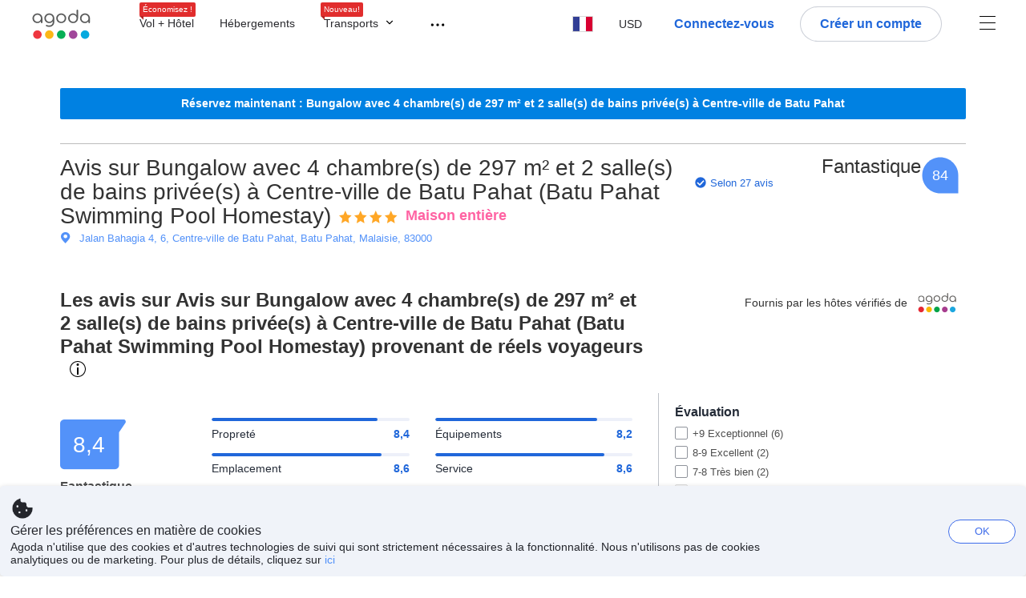

--- FILE ---
content_type: text/html; charset=utf-8
request_url: https://www.agoda.com/fr-fr/batu-pahat-swimming-pool-homestay/reviews/batu-pahat-my.html
body_size: 35331
content:

<!DOCTYPE html>
<html lang="fr" kite-lang="fr" class="chrome no-js" dir="ltr">
<head>
    <meta charset="utf-8" />
        <meta name="viewport" content="width=device-width, initial-scale=1.0" />
    
        <meta name="referrer" content="origin-when-cross-origin" />
    
    <title></title>
    <link rel="icon" href="/favicon.ico" />

<script type="text/javascript" id="messagingClientLite">
!function(t,e){if("object"==typeof exports&&"object"==typeof module)module.exports=e();else if("function"==typeof define&&define.amd)define([],e);else{var n=e();for(var r in n)("object"==typeof exports?exports:t)[r]=n[r]}}("undefined"!=typeof self?self:this,(function(){return function(t){var e={};function n(r){if(e[r])return e[r].exports;var i=e[r]={i:r,l:!1,exports:{}};return t[r].call(i.exports,i,i.exports,n),i.l=!0,i.exports}return n.m=t,n.c=e,n.d=function(t,e,r){n.o(t,e)||Object.defineProperty(t,e,{enumerable:!0,get:r})},n.r=function(t){"undefined"!=typeof Symbol&&Symbol.toStringTag&&Object.defineProperty(t,Symbol.toStringTag,{value:"Module"}),Object.defineProperty(t,"__esModule",{value:!0})},n.t=function(t,e){if(1&e&&(t=n(t)),8&e)return t;if(4&e&&"object"==typeof t&&t&&t.__esModule)return t;var r=Object.create(null);if(n.r(r),Object.defineProperty(r,"default",{enumerable:!0,value:t}),2&e&&"string"!=typeof t)for(var i in t)n.d(r,i,function(e){return t[e]}.bind(null,i));return r},n.n=function(t){var e=t&&t.__esModule?function(){return t.default}:function(){return t};return n.d(e,"a",e),e},n.o=function(t,e){return Object.prototype.hasOwnProperty.call(t,e)},n.p="",n(n.s=232)}({0:function(t,e,n){"use strict";n.d(e,"c",(function(){return i})),n.d(e,"a",(function(){return o})),n.d(e,"b",(function(){return u})),n.d(e,"d",(function(){return s})),n.d(e,"g",(function(){return a})),n.d(e,"e",(function(){return c})),n.d(e,"f",(function(){return f}));var r=function(t,e){return(r=Object.setPrototypeOf||{__proto__:[]}instanceof Array&&function(t,e){t.__proto__=e}||function(t,e){for(var n in e)Object.prototype.hasOwnProperty.call(e,n)&&(t[n]=e[n])})(t,e)};function i(t,e){if("function"!=typeof e&&null!==e)throw new TypeError("Class extends value "+String(e)+" is not a constructor or null");function n(){this.constructor=t}r(t,e),t.prototype=null===e?Object.create(e):(n.prototype=e.prototype,new n)}var o=function(){return(o=Object.assign||function(t){for(var e,n=1,r=arguments.length;n<r;n++)for(var i in e=arguments[n])Object.prototype.hasOwnProperty.call(e,i)&&(t[i]=e[i]);return t}).apply(this,arguments)};function u(t,e,n,r){return new(n||(n=Promise))((function(i,o){function u(t){try{a(r.next(t))}catch(t){o(t)}}function s(t){try{a(r.throw(t))}catch(t){o(t)}}function a(t){var e;t.done?i(t.value):(e=t.value,e instanceof n?e:new n((function(t){t(e)}))).then(u,s)}a((r=r.apply(t,e||[])).next())}))}function s(t,e){var n,r,i,o,u={label:0,sent:function(){if(1&i[0])throw i[1];return i[1]},trys:[],ops:[]};return o={next:s(0),throw:s(1),return:s(2)},"function"==typeof Symbol&&(o[Symbol.iterator]=function(){return this}),o;function s(s){return function(a){return function(s){if(n)throw new TypeError("Generator is already executing.");for(;o&&(o=0,s[0]&&(u=0)),u;)try{if(n=1,r&&(i=2&s[0]?r.return:s[0]?r.throw||((i=r.return)&&i.call(r),0):r.next)&&!(i=i.call(r,s[1])).done)return i;switch(r=0,i&&(s=[2&s[0],i.value]),s[0]){case 0:case 1:i=s;break;case 4:return u.label++,{value:s[1],done:!1};case 5:u.label++,r=s[1],s=[0];continue;case 7:s=u.ops.pop(),u.trys.pop();continue;default:if(!(i=u.trys,(i=i.length>0&&i[i.length-1])||6!==s[0]&&2!==s[0])){u=0;continue}if(3===s[0]&&(!i||s[1]>i[0]&&s[1]<i[3])){u.label=s[1];break}if(6===s[0]&&u.label<i[1]){u.label=i[1],i=s;break}if(i&&u.label<i[2]){u.label=i[2],u.ops.push(s);break}i[2]&&u.ops.pop(),u.trys.pop();continue}s=e.call(t,u)}catch(t){s=[6,t],r=0}finally{n=i=0}if(5&s[0])throw s[1];return{value:s[0]?s[1]:void 0,done:!0}}([s,a])}}}Object.create;function a(t){var e="function"==typeof Symbol&&Symbol.iterator,n=e&&t[e],r=0;if(n)return n.call(t);if(t&&"number"==typeof t.length)return{next:function(){return t&&r>=t.length&&(t=void 0),{value:t&&t[r++],done:!t}}};throw new TypeError(e?"Object is not iterable.":"Symbol.iterator is not defined.")}function c(t,e){var n="function"==typeof Symbol&&t[Symbol.iterator];if(!n)return t;var r,i,o=n.call(t),u=[];try{for(;(void 0===e||e-- >0)&&!(r=o.next()).done;)u.push(r.value)}catch(t){i={error:t}}finally{try{r&&!r.done&&(n=o.return)&&n.call(o)}finally{if(i)throw i.error}}return u}function f(t,e,n){if(n||2===arguments.length)for(var r,i=0,o=e.length;i<o;i++)!r&&i in e||(r||(r=Array.prototype.slice.call(e,0,i)),r[i]=e[i]);return t.concat(r||Array.prototype.slice.call(e))}Object.create},1:function(t,e,n){"use strict";(function(t){n.d(e,"a",(function(){return r}));var r=function(){function e(){}return e.current=function(){var e="undefined"!=typeof window?window:"undefined"!=typeof self?self:void 0!==t?t:null;if(!e)throw new Error("Unsupported environment.");return e},e}()}).call(this,n(30))},13:function(t,e,n){"use strict";n.d(e,"a",(function(){return i})),n.d(e,"b",(function(){return r}));var r,i={measurement:0,default:1,log:2};!function(t){t[t.measurement=0]="measurement",t[t.generic=1]="generic",t[t.log=2]="log"}(r||(r={}))},17:function(t,e,n){"use strict";function r(t,e,n){for(var r=n.length,i=0;i<r;i++){var o=n[i];if(o)for(var u in o)o.hasOwnProperty(u)&&t(u,o[u])}}n.d(e,"a",(function(){return r}))},18:function(t,e,n){"use strict";n.d(e,"b",(function(){return i})),n.d(e,"a",(function(){return u}));var r=n(13);function i(t){var e=r.a[t];return e=void 0===e?r.a.default:e}var o={trace:0,debug:1,info:2,warn:3,error:4,fatal:5};function u(t,e){if("measurement"===t){var n=e.name;return delete e.name,n}if("log"===t){var r=o[e.level];return r="number"==typeof r?r:2,delete e.level,r.toString()}return t}},232:function(t,e,n){"use strict";n.r(e),n.d(e,"MessagingClient",(function(){return a}));var r=n(1),i=n(73),o=n(28),u=function(){function t(){this.buffer={items:[]},this.contextData={}}return t.prototype.send=function(e){var n=this.buffer.items,r=t.MaxBufferSize-n.length;r>0&&(e instanceof Array?(r<e.length&&(e=e.slice(0,r)),this.buffer.items=e.concat(n)):this.buffer.items.push(e))},t.prototype.dispose=function(t){this.buffer.items.length=0,t&&t()},t.prototype.environment=function(t){},t.prototype.context=function(t){var e=this.contextData;e.sessionId=t.sessionId||e.sessionId,e.userId=t.userId||e.userId},t.MaxBufferSize=15e3,t}(),s=n(36),a=function(){function t(t){this._test=t}return t.create=function(e){return t.instantiate(e)},t.instantiate=function(e){return(new t).instantiate(e)},t.environment=function(e){return new t(e)},t.prototype.instantiate=function(t){var e,n,r=o.a.get();if(r.environment=r.environment||t,r.test=r.test||this._test,r.messagingClient)return r.messagingClient;var a=new u,c=new s.a(a,new i.a,null!==(n=null===(e=r.environment)||void 0===e?void 0:e.apiKey)&&void 0!==n?n:"");return r.buffer=a.buffer,r.context=a.contextData,r.messagingClient=c,c},t}();r.a.current().MessagingClient=a,a.instantiate()},28:function(t,e,n){"use strict";n.d(e,"a",(function(){return o}));var r=n(1),i="MessagingClient-LiteData",o=function(){function t(){}return t.get=function(){var t=r.a.current();return t[i]||(t[i]={})},t.clear=function(){delete r.a.current()[i]},t}()},30:function(t,e){var n;n=function(){return this}();try{n=n||new Function("return this")()}catch(t){"object"==typeof window&&(n=window)}t.exports=n},35:function(t,e,n){"use strict";n.d(e,"a",(function(){return r}));var r=function(){function t(){}return t.current=function(){return window&&window.__MCJS_EXTENSION_DATA__||{}},t}()},36:function(t,e,n){"use strict";n.d(e,"a",(function(){return y}));var r=n(0),i=function(t){function e(){var n=t.call(this,"Bridge not exist")||this;return Object.setPrototypeOf(n,e.prototype),n}return Object(r.c)(e,t),e}(Error),o=function(t){function e(n){var r=t.call(this,"Unsupported bridge version: ".concat(n))||this;return Object.setPrototypeOf(r,e.prototype),r}return Object(r.c)(e,t),e}(Error),u=function(t){function e(){var n=t.call(this,"Operation Timeout error")||this;return Object.setPrototypeOf(n,e.prototype),n}return Object(r.c)(e,t),e}(Error),s=function(t){function e(n){var r,i,o=this;return(o=t.call(this,(null===(r=n.error)||void 0===r?void 0:r.message)||"Unknown error")||this).code=(null===(i=n.error)||void 0===i?void 0:i.code)||"UNKNOWN",Object.setPrototypeOf(o,e.prototype),o}return Object(r.c)(e,t),e}(Error);function a(t,e){return Object(r.b)(this,void 0,void 0,(function(){var n,i,o;return Object(r.d)(this,(function(r){switch(r.label){case 0:if((n=e.signal).aborted)throw new Error("Operation canceled");i=new AbortController,n.addEventListener("abort",(function(){}),{once:!0,signal:i.signal}),r.label=1;case 1:return r.trys.push([1,,3,4]),[4,t()];case 2:if(o=r.sent(),n.aborted)throw new Error("Operation canceled");return[3,4];case 3:return i.abort(),[7];case 4:return[2,o]}}))}))}function c(t,e){return Object(r.b)(this,void 0,void 0,(function(){function n(){return Object(r.b)(this,void 0,void 0,(function(){return Object(r.d)(this,(function(e){switch(e.label){case 0:return e.trys.push([0,,2,3]),[4,a(t,{signal:o.signal})];case 1:return[2,e.sent()];case 2:return i.abort(),[7];case 3:return[2]}}))}))}var i,o,s,c=this;return Object(r.d)(this,(function(t){switch(t.label){case 0:return i=new AbortController,o=new AbortController,s=function(){return Object(r.b)(c,void 0,void 0,(function(){return Object(r.d)(this,(function(t){return[2,new Promise((function(t,n){var r=setTimeout((function(){i.signal.aborted?t(void 0):(o.abort(),n(new u)),clearTimeout(r)}),e.timeout)}))]}))}))},[4,Promise.race([s(),n()])];case 1:return[2,t.sent()]}}))}))}function f(t){return Object(r.b)(this,void 0,void 0,(function(){return Object(r.d)(this,(function(e){return[2,new Promise((function(e,n){setTimeout((function(){try{var r=t();e(r)}catch(t){n(t)}}),0)}))]}))}))}var l,d=function(){function t(t){this.bridge=t}return t.prototype.postMessage=function(t){return Object(r.b)(this,void 0,void 0,(function(){var e,n,i=this;return Object(r.d)(this,(function(o){switch(o.label){case 0:return[4,c((function(){return Object(r.b)(i,void 0,void 0,(function(){var e=this;return Object(r.d)(this,(function(n){return[2,f((function(){return e.bridge.postMessage(JSON.stringify(t))}))]}))}))}),{timeout:5e3})];case 1:if(e=o.sent(),"error"===(n=JSON.parse(e)).status)throw new s(n);return[2,n]}}))}))},t}(),b=function(){function t(t){this.bridge=t}return t.prototype.postMessage=function(t){return Object(r.b)(this,void 0,void 0,(function(){var e,n=this;return Object(r.d)(this,(function(i){switch(i.label){case 0:return[4,c((function(){return Object(r.b)(n,void 0,void 0,(function(){return Object(r.d)(this,(function(e){return[2,this.bridge.nativePromise("mcjsBridge","postMessage",t)]}))}))}),{timeout:5e3})];case 1:if("error"===(e=i.sent()).status)throw new s(e);return[2,e]}}))}))},t}(),v=function(){function t(t){this.bridge=t}return t.prototype.postMessage=function(t){return Object(r.b)(this,void 0,void 0,(function(){var e,n=this;return Object(r.d)(this,(function(r){switch(r.label){case 0:return[4,c((function(){return n.bridge.postMessage(t)}),{timeout:5e3})];case 1:if("error"===(e=r.sent()).status)throw new s(e);return[2,e]}}))}))},t}();function p(t){var e,n,i,u,a,p,h,m,g,y;return Object(r.b)(this,void 0,void 0,(function(){var w,O,j,_,x,S,M=this;return Object(r.d)(this,(function(E){switch(E.label){case 0:return l?[2,l]:(null===(e=null==t?void 0:t.Capacitor)||void 0===e?void 0:e.isNativePlatform())&&(null===(n=null==t?void 0:t.Capacitor)||void 0===n?void 0:n.isPluginAvailable("mcjsBridge"))?(w=t.Capacitor,[4,c((function(){return w.nativePromise("mcjsBridge","postMessage",{type:"get-bridge-version"})}),{timeout:5e3})]):[3,2];case 1:if("success"!==(S=E.sent()).status)throw new s(S);switch(null===(i=S.data)||void 0===i?void 0:i.version){case 1:return[2,l=new b(t.Capacitor)];default:throw new o(null===(u=S.data)||void 0===u?void 0:u.version)}return[3,7];case 2:return(null===(p=null===(a=null==t?void 0:t.webkit)||void 0===a?void 0:a.messageHandlers)||void 0===p?void 0:p.mcjsBridge)?(O=t.webkit.messageHandlers.mcjsBridge,[4,c((function(){return O.postMessage({type:"get-bridge-version"})}),{timeout:5e3})]):[3,4];case 3:if("success"!==(S=E.sent()).status)throw new s(S);switch(null===(h=S.data)||void 0===h?void 0:h.version){case 1:return[2,l=new v(t.webkit.messageHandlers.mcjsBridge)];default:throw new o(null===(m=S.data)||void 0===m?void 0:m.version)}return[3,7];case 4:return(null==t?void 0:t.mcjsBridge)?(j=t.mcjsBridge,_=function(){return j.postMessage(JSON.stringify({type:"get-bridge-version"}))},[4,c((function(){return Object(r.b)(M,void 0,void 0,(function(){return Object(r.d)(this,(function(t){return[2,f((function(){return _()}))]}))}))}),{timeout:5e3})]):[3,6];case 5:if(x=E.sent(),"success"!==(S=JSON.parse(x)).status)throw new s(S);switch(null===(g=S.data)||void 0===g?void 0:g.version){case 1:return[2,l=new d(t.mcjsBridge)];default:throw new o(null===(y=S.data)||void 0===y?void 0:y.version)}return[3,7];case 6:return[2,void 0];case 7:return[2]}}))}))}var h=n(35),m=n(44),g=n(18),y=function(){function t(t,e,n){this.sender=t,this._time=e,this._apiKey=n,window.addEventListener("message",this.onMessageReceivedFromMimir.bind(this))}return t.prototype.onMessageReceivedFromMimir=function(t){var e,n;if("analytics-extension"===(null===(e=null==t?void 0:t.data)||void 0===e?void 0:e.id))switch(null===(n=t.data)||void 0===n?void 0:n.name){case"enable-debug-mode":this.debug(!0);break;case"disable-debug-mode":this.debug(!1)}},t.prototype.create=function(t,e,n){var r=Number(null==n?void 0:n.timestamp);("number"!=typeof r||isNaN(r)||r<1e5)&&(r=this._time.now());var i={_meta:{timestamp:r,type:t}};return e&&Object(m.a)(i,e),i},t.prototype.send=function(t,e){var n,i;return Object(r.b)(this,void 0,void 0,(function(){var o;return Object(r.d)(this,(function(r){switch(r.label){case 0:if(!t||!t._meta)throw new Error("Message or message type is undefined");t=JSON.parse(JSON.stringify(t)),null!==(n=(i=t._meta).timestamp)&&void 0!==n||(i.timestamp=this._time.now()),t._meta.tabId=h.a.current().tabId,r.label=1;case 1:return r.trys.push([1,3,,4]),[4,this.bridgeToNative(t)];case 2:return r.sent(),[3,4];case 3:return o=r.sent(),this.addBridgeFallbackReason(t,o),this.sender.send(t,e),[3,4];case 4:return[2]}}))}))},t.prototype.bridgeToNative=function(t){return Object(r.b)(this,void 0,void 0,(function(){var e,n,o,u;return Object(r.d)(this,(function(s){switch(s.label){case 0:return[4,p(window)];case 1:if(!(e=s.sent()))throw new i;return delete(n=Object(r.a)({},t))._meta,o=Object(g.a)(t._meta.type,t),u=Object(g.b)(t._meta.type),[4,e.postMessage({type:"send-message",data:{timestamp:t._meta.timestamp||0,messageName:o,partitionKey:"",messageType:u,payload:JSON.stringify(n),apiKey:this._apiKey}})];case 2:return s.sent(),[2]}}))}))},t.prototype.addBridgeFallbackReason=function(t,e){e instanceof i?t._meta.webview_bridge_fallback_reason="BRIDGE_NOT_EXIST":e instanceof o?t._meta.webview_bridge_fallback_reason="UNSUPPORTED_BRIDGE_VERSION":e instanceof u?t._meta.webview_bridge_fallback_reason="BRIDGE_TIMEOUT_ERROR":e instanceof s?t._meta.webview_bridge_fallback_reason=e.code:e instanceof Error?t._meta.webview_bridge_fallback_reason=e.message:t._meta.webview_bridge_fallback_reason="UNKNOWN_ERROR"},t.prototype.debug=function(t,e){this.sender.environment({debug:t,logs:e})},t.prototype.context=function(t){this.sender.context(t)},t}()},44:function(t,e,n){"use strict";n.d(e,"a",(function(){return i}));var r=n(17);function i(t){for(var e=[],n=1;n<arguments.length;n++)e[n-1]=arguments[n];return t||(t={}),Object(r.a)((function(e,n){void 0===t[e]&&(t[e]=n)}),t,e),t}},73:function(t,e,n){"use strict";n.d(e,"a",(function(){return r}));var r=function(){function t(){}return t.prototype.now=function(){return+new Date},t}()}})}));
</script><script type="text/javascript">
const messagingClient = MessagingClient.instantiate();

function loadErrorHandler(err) {
    const src = err.path[0].src;
    const href = err.path[0].href;
    var message = ["could not load", src ? src : href].join(" ");
    try {
        const log = messagingClient.create('log', { logLevel: 'error', message: message, applicationName: 'cronos', loggerName: 'Fe.Cronos.Logger' });
        messagingClient.send(log);
    }
    catch (exception) {
    }
}
</script>    
    <link href='https://cdn6.agoda.net/cdn-accom-web/js/assets/browser-bundle/961-403f5f25097e.css' rel='stylesheet' onerror='loadErrorHandler.call(this, event)'/><link href='https://cdn6.agoda.net/cdn-accom-web/js/assets/browser-bundle/9528-13a22e9b2efe.css' rel='stylesheet' onerror='loadErrorHandler.call(this, event)'/><link href='https://cdn6.agoda.net/cdn-accom-web/js/assets/browser-bundle/1332-deeb6da9a74f.css' rel='stylesheet' onerror='loadErrorHandler.call(this, event)'/><link href='https://cdn6.agoda.net/cdn-accom-web/js/assets/browser-bundle/review-079b8ae3f8c8.css' rel='stylesheet' onerror='loadErrorHandler.call(this, event)'/>

    


            <script type="text/javascript" id="EdgeRedirect">
                try {
                    if (/MSIE \d|Trident.*rv:/.test(navigator.userAgent)) {
                        function getCookie(cname) {
                            var name = cname + "=";
                            var decodedCookie = decodeURIComponent(document.cookie);
                            var ca = decodedCookie.split(';');
                            for (var i = 0; i < ca.length; i++) {
                                var c = ca[i];
                                while (c.charAt(0) == ' ') {
                                    c = c.substring(1);
                                }
                                if (c.indexOf(name) == 0) {
                                    return c.substring(name.length, c.length);
                                }
                            }
                            return "";
                        }

                        function updateQueryStringParameter(uri, key, value) {
                            var re = new RegExp("([?&])" + key + "=.*?(&|$)", "i");
                            var separator = uri.indexOf('?') !== -1 ? "&" : "?";
                            if (uri.match(re)) {
                                return uri.replace(re, '$1' + key + "=" + value + '$2');
                            }
                            else {
                                return uri + separator + key + "=" + value;
                            }
                        }

                        var tracker = getCookie("agoda.user.03").split("&")[0].replace("UserId=", "");
                        window.location = 'microsoft-edge:' + updateQueryStringParameter(window.location.href, "follow_redirect", tracker);
                        // fall back url if cannot go to Edge browser
                        setTimeout(function () {
                            window.location = 'https://go.microsoft.com/fwlink/?linkid=2135547';
                        }, 1);
                    }
                } catch (e) {
                    // do nothing
                }
            </script>
        <script>
    try {
    !function(e,t){if("object"==typeof exports&&"object"==typeof module)module.exports=t();else if("function"==typeof define&&define.amd)define([],t);else{var n=t();for(var r in n)("object"==typeof exports?exports:e)[r]=n[r]}}(window,(function(){return function(e){var t={};function n(r){if(t[r])return t[r].exports;var i=t[r]={i:r,l:!1,exports:{}};return e[r].call(i.exports,i,i.exports,n),i.l=!0,i.exports}return n.m=e,n.c=t,n.d=function(e,t,r){n.o(e,t)||Object.defineProperty(e,t,{enumerable:!0,get:r})},n.r=function(e){"undefined"!=typeof Symbol&&Symbol.toStringTag&&Object.defineProperty(e,Symbol.toStringTag,{value:"Module"}),Object.defineProperty(e,"__esModule",{value:!0})},n.t=function(e,t){if(1&t&&(e=n(e)),8&t)return e;if(4&t&&"object"==typeof e&&e&&e.__esModule)return e;var r=Object.create(null);if(n.r(r),Object.defineProperty(r,"default",{enumerable:!0,value:e}),2&t&&"string"!=typeof e)for(var i in e)n.d(r,i,function(t){return e[t]}.bind(null,i));return r},n.n=function(e){var t=e&&e.__esModule?function(){return e.default}:function(){return e};return n.d(t,"a",t),t},n.o=function(e,t){return Object.prototype.hasOwnProperty.call(e,t)},n.p="",n(n.s=35)}({35:function(e,t,n){"use strict";Object.defineProperty(t,"__esModule",{value:!0}),n(36)},36:function(e,t){var n,r,i,o,u,f,c,a,l,p,s,d;u={passive:!0,capture:!0},f=new Date,c=function(){o=[],r=-1,n=null,s(addEventListener)},a=function(e,t){n||(n=t,r=e,i=new Date,s(removeEventListener),l())},l=function(){if(r>=0&&r<i-f){var e={entryType:"first-input",name:n.type,target:n.target,cancelable:n.cancelable,startTime:n.timeStamp,processingStart:n.timeStamp+r};o.forEach((function(t){t(e)})),o =[]}},p =function(e){if(e.cancelable){var t=(e.timeStamp>
        1e12?new Date:performance.now())-e.timeStamp;"pointerdown"==e.type?function(e,t){var n=function(){a(e,t),i()},r=function(){i()},i=function(){removeEventListener("pointerup",n,u),removeEventListener("pointercancel",r,u)};addEventListener("pointerup",n,u),addEventListener("pointercancel",r,u)}(t,e):a(t,e)}},s=function(e){["mousedown","keydown","touchstart","pointerdown"].forEach((function(t){return e(t,p,u)}))},d="hidden"===document.visibilityState?0:1/0,addEventListener("visibilitychange",(function e(t){"hidden"===document.visibilityState&&(d=t.timeStamp,removeEventListener("visibilitychange",e,!0))}),!0),c(),self.webVitals={firstInputPolyfill:function(e){o.push(e),l()},resetFirstInputPolyfill:c,get firstHiddenTime(){return d}}}})}));
    } catch(e) {
        window.webVitalsPolyfillDebugInfo = e;
    }
    window.performanceClientContext = {"isEnabled":true,"clientProfile":{"Device":1,"Os":2,"Client":1,"SubClient":0}} ?? {};
</script>


    <div id="seo-data"></div>

</head>

<body class=" desktop BWHF-4821 AVENGERS-3602 ltr themed theme-agoda">
    <div id="mockDataEnabled" value="False"></div>
    <div id="login-react-popup"></div>
    <div id="login-react-root"></div>
    <div id="pointsmax-panel-react-root" data-hotel-id="" data-signin-landing=""></div>

    <input id="backwardRequestVerificationToken"
           name="backwardRequestVerificationToken"
           type="hidden"
           value="P82xapTy/5Yx9y4SryVdL&#x2B;VyNTsZsIEXeIC/HP4Ghmk=:YKoNvrYQYi4pi2BdfVFDnWdvqsk=" />

<input id="requestVerificationToken"
       name="requestVerificationToken"
       type="hidden"
       value="CfDJ8Dkuqwv-0VhLoFfD8dw7lYwZDGiJhCt0c3TTLbaUIe2NgSBc5YQFvALWAXG713OAq9HW2Sdq5sQqrKla6R0iDpsCH0BkRu21iUo1WZJi_i5vnfbsAgJEXG6zr2pamCbrSANeA4ah6Ll0-1YszpdI5Ow" />



<script>
    (function () {
        var method;
        var noop = function () { };
        var methods = [
            'assert', 'clear', 'count', 'debug', 'dir', 'dirxml', 'error',
            'exception', 'group', 'groupCollapsed', 'groupEnd', 'info', 'log',
            'markTimeline', 'profile', 'profileEnd', 'table', 'time', 'timeEnd',
            'timeline', 'timelineEnd', 'timeStamp', 'trace', 'warn'
        ];
        var length = methods.length;
        var console = (window.console = window.console || {});

        while (length--) {
            method = methods[length];
            if (!console[method]) {
                console[method] = noop;
            }
        }

    }());
    window.loginParamsUrl = '/api/fr-fr/Login/Params';
    window.feMsgConfig = {"Environment":"production","Cluster":"as","DC":"as","PageTypeId":9,"Disable":true};
    window.ssoUrl = null;
    window.ssoLogoutUrl = null;

    var whitelabel = { theme: 'theme-agoda' };
    var agoda = agoda || {};
    agoda.isCronos = true;
    agoda.userDevice = {
        mobileDeviceType: 'NOTMOBILE',
        devicePlatformId: 1,
        deviceType: 'desktop'
    };
    agoda.featureList = {"RegulationShowExclusivePriceSetting":{},"ShowGoogleLogin":{}};
    agoda.isBrazeEnabled = true;
    agoda.login = { isReact: true };
    agoda.BrazeSettings = {"IsEnabled":false,"IsEnabledLogin":false,"IsWhiteLabelEnabled":false,"IsAllowOrigin":false,"IsNonLoginEnabled":false,"AllowPages":[],"ExcludeAids":[]};
</script>



<script>
    window.agoda = window.agoda || {};
    window.agoda.bVariantsConfig = {"expids":["HERMES-4219","WLPLAUNCH-1674","BWHF-3505","JTBFP-615","CLICK-176-UCS","LT-1680","LT-1482-RED","PFE-12138","INSTANT-ACCRUAL","PFE-12250","CONTENTAPP-1489","CONTENTAPP-1871","CARTPACK-945","BWHF-5118","UNISAVE-374","AVENGERS-2987","MKTBB-11183","PFE-12545","LT-1702","AVENGERS-2890","PFE-12556","TMKTWEB-1691","JTBUAT-313","PMARKETING-3307","WLPLAUNCH-1674","JTBFP-615","LT-1702","PFE-12250","BWHF-4821","ROOMIE-2041","CARTPACK-945","BWHF-5118","UNISAVE-374","LT-1537","AVENGERS-2987","PFE-12545","AVENGERS-2890","PFE-12556","PFE-12745","JTBUAT-313","MKTBB-11183","BWHF-5582","WLPLAUNCH-1674","AVENGERS-2987","WLPLAUNCH-1674","ICBE-192","CLICK-176-UCS","AVENGERS-2987","ACT-5422","JTBUAT-313","AVENGERS-2890","TMKTWEB-1691","ADSREQ-1614","ADSFNDN-594","PKGWEB-494"],"unseenExpids":{"login-4217":false},"endpoint":"/api/cronos/layout/unseenexperiments/send","expiry":0}
</script>

<script>
    var agoda = window.agoda || {};
    agoda.pageConfig =  {"correlationId":"9ebe2b4b-1db2-41dc-9436-686400c0104c","analyticsSessionId":"-2721992884500956281","pageTypeId":9,"realLanguageId":2,"languageId":2,"origin":"US","stateCode":"OH","cid":-1,"tag":"","userId":"44ede774-ab1d-4f66-935e-05826b1f7c89","whitelabelid":1,"loginLvl":0,"storefrontId":3,"currencyId":7,"currencyCode":"USD","htmlLanguage":"fr-fr","cultureInfoName":"fr-fr","machineName":"as-pc-3h-acm-web-user-7bd94d9f6d-4rcwb","trafficGroupId":4,"sessionId":"ruigpjqzadhrzc0bnuxhq1qu","trafficSubGroupId":4,"aid":130243,"useFullPageLogin":true,"cttp":2,"isRealUser":true,"mode":"production","utm_medium":"","utm_source":"","utm_campaign":"","utm_content":"","utm_term":"","browserFamily":"Chrome","cdnDomain":"agoda.net"};
    agoda.userDevice =  {"devicePlatformId":1,"deviceType":"desktop","mobileDeviceType":"NOTMOBILE"};
    agoda.userAgentInfo =  {"isPrerender":false};
    agoda.rumpagetype = '';
    window.webgateApiUrl = 'https://www.agoda.com';
    window.gatewayApiUrl = '//www.agoda.com/api/gw';
</script>
<script>
    var agoda = agoda || {};
    agoda.features = {"agodaHomes":{},"flights":{},"pointsMax":{},"accommodation":{},"agodaCash":{},"cashBack":{},"comparePrices":{},"reviews":{"isOverheardHomeEnabled":true,"propertyRatingScale":10,"propertyDefaultProvider":-1,"isSubmissionEnabled":true,"isStarRatingPopupEnabled":true},"agodaVip":{},"currency":{"isCurrencySwitchRequired":true,"priceDisplay":true},"language":{"isLanguageSwitchRequired":true,"defaultLanguage":"en-us"},"footerAncillaryLinks":{},"trendingDataContents":{},"branding":{"brands":["agoda","priceline","kayak","rental-cars","booking-com","open-table"],"brandsWithText":[]},"userManageBooking":{"isHotelEnabled":true,"isFlightEnabled":true},"userMessaging":{},"userProfile":{"isSocialEnabled":true,"isPaymentEnabled":true,"isEmailSubscriptionEnabled":true},"favorites":{},"facebookLogin":{},"stacklaWidget":{},"hygienePlusBanner":{},"featuredLuxuryHotel":{},"bestPriceGuarantee":{},"accountProviders":{"mobileNumber":true},"manageMyBookings":{"showContactProperty":true,"showQuickAnswers":true,"showAirportTransfer":true,"showExternalBookingId":false},"chinaMarket":{},"login":{"showBenefits":true,"resetPasswordRedirect":false},"signUp":{},"tealium":{"account":"agoda"},"privateSale":{},"googleMaps":{"parameters":{"channel":"agoda","client":"gme-booking","key":"AIzaSyC8COgFCyVzK5lDTEqp__tEGkTqRPnIjkM"}},"groundTransport":{},"flightHotelPackages":{"backgroundUrl":"https://cdn6.agoda.net/images/PACKAGES-251/default/pkg_headbg_modifysearch@2x.jpg","mobileSearchHeaderBackground":null},"multiHotelPackages":{},"connectedTrip":{},"myBookingsButton":{"buttonBehavior":"link"},"occupancyOptions":{"showOccupancyOptions":true,"solo":true,"couple":true,"family":true,"group":true,"business":true},"themedDomestic":{},"flightCrossSellHotel":{},"coupons":{"pageVersion":1},"activities":{},"navigationProductMenu":{"accommodations":{"isEnabled":true,"isMultiProductPanelEnabled":false},"flights":{"isEnabled":true,"isMultiProductPanelEnabled":false},"packages":{"isEnabled":true,"isMultiProductPanelEnabled":false},"deals":{"isEnabled":true,"isMultiProductPanelEnabled":false},"homes":{"isEnabled":true,"isMultiProductPanelEnabled":false},"airportsTransfer":{"isEnabled":true,"isMultiProductPanelEnabled":false},"carRentals":{"isEnabled":true,"isMultiProductPanelEnabled":false},"thingsToDo":{"isEnabled":false,"isMultiProductPanelEnabled":false},"cruises":{"isEnabled":false,"isMultiProductPanelEnabled":false},"tourTravel":{"isEnabled":false,"isMultiProductPanelEnabled":false},"activities":{"isEnabled":true,"isMultiProductPanelEnabled":true}},"redirectToApp":{},"shoppingCart":{},"logo":{"locales":{"default":{"name":"agoda-color-default","url":"images/kite-js/logo/agoda/color-default.svg"}},"width":89,"height":37},"agodaPreferred":{},"bookOnRequest":{},"shoppingCartIconStyle":{"size":"xl2"},"taxAndFeeLabelInCart":{"withPassenger":false},"showTimeLimitedOffers":{},"directPartners":{"bzbciti":{"partnerNameCms":304930,"logoImageUrl":"https://cdn6.agoda.net/images/external_loyalty/partners/Buzzbees/logo-citi.svg","loginRedirectUrl":"/partner/bzbciti/login","cms":{"partnerannouncementprelogintext":301576,"loginredirectconfirmationmodalcancelbuttonlabel":252233,"tncinitialtext":143881,"redemptionboxredeembuttonactivelabel":134503,"redemptionpricebannerdisplaytext":277306,"loginpanelbodytext":301575,"loginpanelheadertext":301574,"redeempointsamountexceedsbookingamounterrortext":142639,"maxpointsapplylabel":301581,"loginredirectconfirmationmodalbodytext":301578,"redemptionboxtitle":134501,"loginredirectconfirmationmodalheadertext":301577,"rewardsbalancetext":257840,"programdisplayeconomicstext":252241,"redemptionboxredeembuttoninactivelabel":134502,"loginpanelloginbuttonlabel":134499,"pricebreakdownredemptionlineitemlabel":301583,"partnerannouncementpostlogintext":301582,"bookingamountislessthanminimumbookingamounterrortext":142640,"redemptionboxrewardfiatequivalentlabel":258529,"programdisplaybalancelabel":252234,"loginredirectconfirmationmodalprimarybuttonlabel":292420,"redeempointsamountexceedsavailableamounterrortext":150023,"pricebreakdownredemptionlineitemtext":258908,"tnclattertext":143882,"redeempointsamountlessthanminredeempointerrortext":143476},"showLoginRedirectConfirmationModal":true,"programDisplayEconomicsPtcMultiplier":1,"maxPointsEnabled":true,"programs":[{"key":"bzbciti","logoUrl":"https://cdn6.agoda.net/images/external_loyalty/partners/Buzzbees/logo-citi.svg","cms":{"pricebreakdownredemptionlineitemlabel":301583,"pricebreakdownredemptionlineitembookingdetailpointsunit":301579,"pricebreakdownredemptionlineitembookingdetaillabel":301583,"displaybalanceunit":301579,"redemptionboxtitle":134501,"pricebreakdownredemptionlineitempointsunit":301579,"displaybalanceeconomicunit":301580},"sortOrder":1}]},"bzbnpl":{"partnerNameCms":316159,"logoImageUrl":"https://cdn6.agoda.net/images/external_loyalty/partners/Buzzbees/logo_nestle2.svg","loginRedirectUrl":"/partner/bzbnpl/login","cms":{"loginredirectconfirmationmodalcancelbuttonlabel":252233,"programdisplayeconomicstext":252241,"redemptionboxredeembuttoninactivelabel":134502,"tncinitialtext":143881,"loginpanelloginbuttonlabel":134499,"redemptionboxredeembuttonactivelabel":134503,"redemptionpricebannerdisplaytext":277306,"loginpanelbodytext":311216,"loginpanelheadertext":311215,"redeempointsamountexceedsbookingamounterrortext":142639,"maxpointsapplylabel":301581,"loginredirectconfirmationmodalbodytext":301578,"pricebreakdownredemptionlineitemlabel":301583,"bookingamountislessthanminimumbookingamounterrortext":142640,"redemptionboxtitle":134501,"redemptionboxrewardfiatequivalentlabel":258529,"programdisplaybalancelabel":252234,"loginredirectconfirmationmodalprimarybuttonlabel":292420,"redeempointsamountexceedsavailableamounterrortext":150023,"pricebreakdownredemptionlineitemtext":258908,"tnclattertext":143882,"loginredirectconfirmationmodalheadertext":301577,"rewardsbalancetext":257840,"redeempointsamountlessthanminredeempointerrortext":143476},"showLoginRedirectConfirmationModal":true,"programDisplayEconomicsPtcMultiplier":1,"maxPointsEnabled":true,"programs":[{"key":"nestle","logoUrl":"https://cdn6.agoda.net/images/external_loyalty/partners/Buzzbees/logo_nestle2.svg","cms":{"pricebreakdownredemptionlineitemlabel":301583,"pricebreakdownredemptionlineitembookingdetailpointsunit":311217,"pricebreakdownredemptionlineitembookingdetaillabel":301583,"displaybalanceunit":301579,"redemptionboxtitle":134501,"pricebreakdownredemptionlineitempointsunit":311217,"displaybalanceeconomicunit":301580},"sortOrder":1}]},"bzbmpm":{"partnerNameCms":321454,"logoImageUrl":"https://cdn6.agoda.net/images/external_loyalty/partners/Buzzbees/logo_mall2.svg","loginRedirectUrl":"/partner/bzbmpm/login","cms":{"partnerannouncementprelogintext":336215,"loginredirectconfirmationmodalcancelbuttonlabel":252233,"tncinitialtext":143881,"redemptionboxredeembuttonactivelabel":134503,"redemptionpricebannerdisplaytext":277306,"loginpanelbodytext":322238,"loginpanelheadertext":322237,"redeempointsamountexceedsbookingamounterrortext":142639,"maxpointsapplylabel":301581,"loginredirectconfirmationmodalbodytext":301578,"redemptionboxtitle":134501,"loginredirectconfirmationmodalheadertext":301577,"rewardsbalancetext":257840,"programdisplayeconomicstext":252241,"redemptionboxredeembuttoninactivelabel":134502,"loginpanelloginbuttonlabel":134499,"pricebreakdownredemptionlineitemlabel":322239,"partnerannouncementpostlogintext":336216,"bookingamountislessthanminimumbookingamounterrortext":142640,"redemptionboxrewardfiatequivalentlabel":258529,"programdisplaybalancelabel":252234,"loginredirectconfirmationmodalprimarybuttonlabel":292420,"redeempointsamountexceedsavailableamounterrortext":150023,"pricebreakdownredemptionlineitemtext":258908,"tnclattertext":143882,"redeempointsamountlessthanminredeempointerrortext":143476},"showLoginRedirectConfirmationModal":true,"programDisplayEconomicsPtcMultiplier":1,"maxPointsEnabled":true,"programs":[{"key":"mcard","logoUrl":"https://cdn6.agoda.net/images/external_loyalty/partners/Buzzbees/logo_mall2.svg","cms":{"pricebreakdownredemptionlineitemlabel":322239,"pricebreakdownredemptionlineitembookingdetailpointsunit":311217,"pricebreakdownredemptionlineitembookingdetaillabel":322239,"displaybalanceunit":301579,"redemptionboxtitle":134501,"pricebreakdownredemptionlineitempointsunit":311217,"displaybalanceeconomicunit":301580},"sortOrder":1}]},"dbshkuat":{"partnerNameCms":252229,"logoImageUrl":"https://cdn.agoda.net/images/mvc/default/ex.png","loginRedirectUrl":"/partner/dbshkuat/login","cms":{"partnerannouncementprelogintext":252236,"loginredirectconfirmationmodalcancelbuttonlabel":252233,"tncinitialtext":101,"redemptionboxredeembuttonactivelabel":134503,"redemptionpricebannerdisplaytext":277306,"loginpanelbodytext":263823,"tnclatterlinktext":103,"loginpanelheadertext":260560,"partnerannouncementpreloginlink":269661,"redeempointsamountexceedsbookingamounterrortext":142639,"maxpointsapplylabel":252235,"loginredirectconfirmationmodalbodytext":252231,"redemptionboxtitle":277835,"partnerannouncementpostloginlinklabel":269660,"loginredirectconfirmationmodalheadertext":252230,"rewardsbalancetext":257840,"programdisplayeconomicstext":252241,"redemptionboxredeembuttoninactivelabel":134502,"partnerannouncementpostloginlink":269661,"loginpanelloginbuttonlabel":269757,"pricebreakdownredemptionlineitemlabel":258530,"partnerannouncementpostlogintext":269829,"bookingamountislessthanminimumbookingamounterrortext":142640,"redemptionboxrewardfiatequivalentlabel":258529,"partnerannouncementpreloginlinklabel":269660,"programdisplaybalancelabel":252234,"loginredirectconfirmationmodalprimarybuttonlabel":252232,"redeempointsamountexceedsavailableamounterrortext":150023,"pricebreakdownredemptionlineitemtext":258908,"tnclattertext":102,"redeempointsamountlessthanminredeempointerrortext":143476},"showLoginRedirectConfirmationModal":true,"programDisplayEconomicsPtcMultiplier":1,"maxPointsEnabled":true,"programs":[{"key":"DBS","logoUrl":"https://cdn6.agoda.net/images/external_loyalty/partners/dbs/dbs_dbs-dollar.png","cms":{"pricebreakdownredemptionlineitemlabel":263825,"pricebreakdownredemptionlineitembookingdetailpointsunit":269759,"pricebreakdownredemptionlineitembookingdetaillabel":263825,"displaybalanceunit":258896,"redemptionboxtitle":277835,"displayname":258900,"pricebreakdownredemptionlineitempointsunit":269759,"displaybalanceeconomicunit":258904},"sortOrder":1},{"key":"COM","logoUrl":"https://cdn6.agoda.net/images/external_loyalty/partners/dbs/dbs_compass-dollar_2.png","cms":{"pricebreakdownredemptionlineitemlabel":263826,"pricebreakdownredemptionlineitembookingdetailpointsunit":269760,"pricebreakdownredemptionlineitembookingdetaillabel":263826,"displaybalanceunit":258897,"redemptionboxtitle":277835,"displayname":258901,"pricebreakdownredemptionlineitempointsunit":269760,"displaybalanceeconomicunit":258905},"sortOrder":1}]},"bzbdmt":{"partnerNameCms":321455,"logoImageUrl":"https://cdn6.agoda.net/images/external_loyalty/partners/Buzzbees/logo_donmueng2.svg","loginRedirectUrl":"/partner/bzbdmt/login","cms":{"loginredirectconfirmationmodalcancelbuttonlabel":252233,"programdisplayeconomicstext":252241,"redemptionboxredeembuttoninactivelabel":134502,"tncinitialtext":143881,"loginpanelloginbuttonlabel":134499,"redemptionboxredeembuttonactivelabel":134503,"redemptionpricebannerdisplaytext":277306,"loginpanelbodytext":322241,"loginpanelheadertext":322240,"redeempointsamountexceedsbookingamounterrortext":142639,"maxpointsapplylabel":301581,"loginredirectconfirmationmodalbodytext":301578,"pricebreakdownredemptionlineitemlabel":322242,"bookingamountislessthanminimumbookingamounterrortext":142640,"redemptionboxtitle":134501,"redemptionboxrewardfiatequivalentlabel":258529,"programdisplaybalancelabel":252234,"loginredirectconfirmationmodalprimarybuttonlabel":292420,"redeempointsamountexceedsavailableamounterrortext":150023,"pricebreakdownredemptionlineitemtext":258908,"tnclattertext":143882,"loginredirectconfirmationmodalheadertext":301577,"rewardsbalancetext":257840,"redeempointsamountlessthanminredeempointerrortext":143476},"showLoginRedirectConfirmationModal":true,"programDisplayEconomicsPtcMultiplier":1,"maxPointsEnabled":true,"programs":[{"key":"tollway","logoUrl":"https://cdn6.agoda.net/images/external_loyalty/partners/Buzzbees/logo_donmueng2.svg","cms":{"pricebreakdownredemptionlineitemlabel":322242,"pricebreakdownredemptionlineitembookingdetailpointsunit":311217,"pricebreakdownredemptionlineitembookingdetaillabel":322242,"displaybalanceunit":301579,"redemptionboxtitle":134501,"pricebreakdownredemptionlineitempointsunit":311217,"displaybalanceeconomicunit":301580},"sortOrder":1}]},"bzbspi":{"partnerNameCms":316161,"logoImageUrl":"https://cdn6.agoda.net/images/external_loyalty/partners/Buzzbees/logo-sPlusInsurance.svg","loginRedirectUrl":"/partner/bzbspi/login","cms":{"loginredirectconfirmationmodalcancelbuttonlabel":252233,"programdisplayeconomicstext":252241,"redemptionboxredeembuttoninactivelabel":134502,"tncinitialtext":143881,"loginpanelloginbuttonlabel":134499,"redemptionboxredeembuttonactivelabel":134503,"redemptionpricebannerdisplaytext":277306,"loginpanelbodytext":311216,"loginpanelheadertext":311215,"redeempointsamountexceedsbookingamounterrortext":142639,"maxpointsapplylabel":301581,"loginredirectconfirmationmodalbodytext":301578,"pricebreakdownredemptionlineitemlabel":301583,"bookingamountislessthanminimumbookingamounterrortext":142640,"redemptionboxtitle":134501,"redemptionboxrewardfiatequivalentlabel":258529,"programdisplaybalancelabel":252234,"loginredirectconfirmationmodalprimarybuttonlabel":292420,"redeempointsamountexceedsavailableamounterrortext":150023,"pricebreakdownredemptionlineitemtext":258908,"tnclattertext":143882,"loginredirectconfirmationmodalheadertext":301577,"rewardsbalancetext":257840,"redeempointsamountlessthanminredeempointerrortext":143476},"showLoginRedirectConfirmationModal":true,"programDisplayEconomicsPtcMultiplier":1,"maxPointsEnabled":true,"programs":[{"key":"splus","logoUrl":"https://cdn6.agoda.net/images/external_loyalty/partners/Buzzbees/logo-sPlusInsurance.svg","cms":{"pricebreakdownredemptionlineitemlabel":301583,"pricebreakdownredemptionlineitembookingdetailpointsunit":311217,"pricebreakdownredemptionlineitembookingdetaillabel":301583,"displaybalanceunit":301579,"redemptionboxtitle":134501,"pricebreakdownredemptionlineitempointsunit":311217,"displaybalanceeconomicunit":301580},"sortOrder":1}]},"dbssg":{"partnerNameCms":252229,"logoImageUrl":"https://cdn.agoda.net/images/mvc/default/ex.png","loginRedirectUrl":"/partner/dbssg/login","cms":{"partnerannouncementprelogintext":268954,"loginredirectconfirmationmodalcancelbuttonlabel":252233,"tncinitialtext":101,"redemptionboxredeembuttonactivelabel":134503,"redemptionpricebannerdisplaytext":277307,"loginpanelbodytext":263824,"tnclatterlinktext":103,"loginpanelheadertext":260561,"partnerannouncementpreloginlink":269661,"redeempointsamountexceedsbookingamounterrortext":142639,"maxpointsapplylabel":252235,"loginredirectconfirmationmodalbodytext":252231,"redemptionboxtitle":277836,"partnerannouncementpostloginlinklabel":269660,"loginredirectconfirmationmodalheadertext":252230,"rewardsbalancetext":257840,"programdisplayeconomicstext":252241,"redemptionboxredeembuttoninactivelabel":134502,"partnerannouncementpostloginlink":269661,"loginpanelloginbuttonlabel":269758,"pricebreakdownredemptionlineitemlabel":258530,"partnerannouncementpostlogintext":268955,"bookingamountislessthanminimumbookingamounterrortext":142640,"redemptionboxrewardfiatequivalentlabel":258529,"partnerannouncementpreloginlinklabel":269660,"programdisplaybalancelabel":252234,"loginredirectconfirmationmodalprimarybuttonlabel":252232,"redeempointsamountexceedsavailableamounterrortext":150023,"pricebreakdownredemptionlineitemtext":258908,"tnclattertext":102,"redeempointsamountlessthanminredeempointerrortext":143476},"showLoginRedirectConfirmationModal":true,"programDisplayEconomicsPtcMultiplier":1,"maxPointsEnabled":true,"programs":[{"key":"DPT","logoUrl":"https://cdn6.agoda.net/images/external_loyalty/partners/dbs/dbs_dbs-dollar2.svg","cms":{"pricebreakdownredemptionlineitemlabel":263827,"pricebreakdownredemptionlineitembookingdetailpointsunit":269761,"pricebreakdownredemptionlineitembookingdetaillabel":263827,"displaybalanceunit":258898,"redemptionboxtitle":277836,"displayname":258902,"pricebreakdownredemptionlineitempointsunit":269761,"displaybalanceeconomicunit":258906},"sortOrder":1},{"key":"DLY","logoUrl":"https://cdn6.agoda.net/images/external_loyalty/partners/dbs/dbs_posb.png","cms":{"pricebreakdownredemptionlineitemlabel":263828,"pricebreakdownredemptionlineitembookingdetailpointsunit":269762,"pricebreakdownredemptionlineitembookingdetaillabel":263828,"displaybalanceunit":258899,"redemptionboxtitle":277836,"displayname":258903,"pricebreakdownredemptionlineitempointsunit":269762,"displaybalanceeconomicunit":258907},"sortOrder":2}]},"bzbsgt":{"partnerNameCms":327562,"logoImageUrl":"https://cdn6.agoda.net/images/external_loyalty/partners/Buzzbees/logo_sygenta2.svg","loginRedirectUrl":"/partner/bzbsgt/login","cms":{"loginredirectconfirmationmodalcancelbuttonlabel":252233,"programdisplayeconomicstext":252241,"redemptionboxredeembuttoninactivelabel":134502,"tncinitialtext":143881,"loginpanelloginbuttonlabel":134499,"redemptionboxredeembuttonactivelabel":134503,"redemptionpricebannerdisplaytext":277306,"loginpanelbodytext":311216,"loginpanelheadertext":311215,"redeempointsamountexceedsbookingamounterrortext":142639,"maxpointsapplylabel":301581,"loginredirectconfirmationmodalbodytext":301578,"pricebreakdownredemptionlineitemlabel":301583,"bookingamountislessthanminimumbookingamounterrortext":142640,"redemptionboxtitle":134501,"redemptionboxrewardfiatequivalentlabel":258529,"programdisplaybalancelabel":252234,"loginredirectconfirmationmodalprimarybuttonlabel":292420,"redeempointsamountexceedsavailableamounterrortext":150023,"pricebreakdownredemptionlineitemtext":258908,"tnclattertext":143882,"loginredirectconfirmationmodalheadertext":301577,"rewardsbalancetext":257840,"redeempointsamountlessthanminredeempointerrortext":143476},"showLoginRedirectConfirmationModal":true,"programDisplayEconomicsPtcMultiplier":1,"maxPointsEnabled":true,"programs":[{"key":"syngenta","logoUrl":"https://cdn6.agoda.net/images/external_loyalty/partners/Buzzbees/logo_sygenta2.svg","cms":{"pricebreakdownredemptionlineitemlabel":301583,"pricebreakdownredemptionlineitembookingdetailpointsunit":311217,"pricebreakdownredemptionlineitembookingdetaillabel":301583,"displaybalanceunit":301579,"redemptionboxtitle":134501,"pricebreakdownredemptionlineitempointsunit":311217,"displaybalanceeconomicunit":301580},"sortOrder":1}]},"dbshk":{"partnerNameCms":252229,"logoImageUrl":"https://cdn.agoda.net/images/mvc/default/ex.png","loginRedirectUrl":"/partner/dbshk/login","cms":{"partnerannouncementprelogintext":252236,"loginredirectconfirmationmodalcancelbuttonlabel":252233,"tncinitialtext":101,"redemptionboxredeembuttonactivelabel":134503,"redemptionpricebannerdisplaytext":277306,"loginpanelbodytext":263823,"tnclatterlinktext":103,"loginpanelheadertext":260560,"partnerannouncementpreloginlink":269661,"redeempointsamountexceedsbookingamounterrortext":142639,"maxpointsapplylabel":252235,"loginredirectconfirmationmodalbodytext":252231,"redemptionboxtitle":277835,"partnerannouncementpostloginlinklabel":269660,"loginredirectconfirmationmodalheadertext":252230,"rewardsbalancetext":257840,"programdisplayeconomicstext":252241,"redemptionboxredeembuttoninactivelabel":134502,"partnerannouncementpostloginlink":269661,"loginpanelloginbuttonlabel":269757,"pricebreakdownredemptionlineitemlabel":258530,"partnerannouncementpostlogintext":269829,"bookingamountislessthanminimumbookingamounterrortext":142640,"redemptionboxrewardfiatequivalentlabel":258529,"partnerannouncementpreloginlinklabel":269660,"programdisplaybalancelabel":252234,"loginredirectconfirmationmodalprimarybuttonlabel":252232,"redeempointsamountexceedsavailableamounterrortext":150023,"pricebreakdownredemptionlineitemtext":258908,"tnclattertext":102,"redeempointsamountlessthanminredeempointerrortext":143476},"showLoginRedirectConfirmationModal":true,"programDisplayEconomicsPtcMultiplier":1,"maxPointsEnabled":true,"programs":[{"key":"DBS","logoUrl":"https://cdn6.agoda.net/images/external_loyalty/partners/dbs/dbs_dbs-dollar.png","cms":{"pricebreakdownredemptionlineitemlabel":263825,"pricebreakdownredemptionlineitembookingdetailpointsunit":269759,"pricebreakdownredemptionlineitembookingdetaillabel":263825,"displaybalanceunit":258896,"redemptionboxtitle":277835,"displayname":258900,"pricebreakdownredemptionlineitempointsunit":269759,"displaybalanceeconomicunit":258904},"sortOrder":1},{"key":"COM","logoUrl":"https://cdn6.agoda.net/images/external_loyalty/partners/dbs/dbs_compass-dollar_2.png","cms":{"pricebreakdownredemptionlineitemlabel":263826,"pricebreakdownredemptionlineitembookingdetailpointsunit":269760,"pricebreakdownredemptionlineitembookingdetaillabel":263826,"displaybalanceunit":258897,"redemptionboxtitle":277835,"displayname":258901,"pricebreakdownredemptionlineitempointsunit":269760,"displaybalanceeconomicunit":258905},"sortOrder":1}]},"ktc":{"partnerNameCms":133377,"logoImageUrl":"https://cdn2.agoda.net/images/external_loyalty/partners/ktc/logo-ktc.svg","loginRedirectUrl":"/partner/ktc/login","cms":{"partnerannouncementprelogintext":292416,"loginredirectconfirmationmodalcancelbuttonlabel":252233,"redemptionboxredeembuttoninactivelabel":134502,"tncinitialtext":143881,"loginpanelloginbuttonlabel":134499,"redemptionboxredeembuttonactivelabel":134503,"redemptionpricebannerdisplaytext":277306,"loginpanelbodytext":292415,"loginpanelheadertext":292414,"redeempointsamountexceedsbookingamounterrortext":142639,"maxpointsapplylabel":252235,"loginredirectconfirmationmodalbodytext":292418,"pricebreakdownredemptionlineitemlabel":140734,"partnerannouncementpostlogintext":134504,"bookingamountislessthanminimumbookingamounterrortext":142640,"redemptionboxtitle":134501,"programdisplaybalancelabel":252234,"loginredirectconfirmationmodalprimarybuttonlabel":292420,"redeempointsamountexceedsavailableamounterrortext":150023,"pricebreakdownredemptionlineitemtext":258908,"tnclattertext":143882,"loginredirectconfirmationmodalheadertext":292417,"rewardsbalancetext":257840,"redeempointsamountlessthanminredeempointerrortext":143476},"showLoginRedirectConfirmationModal":true,"programDisplayEconomicsPtcMultiplier":1,"maxPointsEnabled":true,"programs":[{"key":"ktc","logoUrl":"https://cdn2.agoda.net/images/external_loyalty/partners/ktc/logo-ktc.svg","cms":{"pricebreakdownredemptionlineitemlabel":292419,"pricebreakdownredemptionlineitembookingdetailpointsunit":143109,"pricebreakdownredemptionlineitembookingdetaillabel":292419,"displaybalanceunit":143109,"redemptionboxtitle":134501,"pricebreakdownredemptionlineitempointsunit":143109},"sortOrder":1}]},"bzbmjs":{"partnerNameCms":316160,"logoImageUrl":"https://cdn6.agoda.net/images/external_loyalty/partners/Buzzbees/logo_mead_johnson2.svg","loginRedirectUrl":"/partner/bzbmjs/login","cms":{"loginredirectconfirmationmodalcancelbuttonlabel":252233,"programdisplayeconomicstext":252241,"redemptionboxredeembuttoninactivelabel":134502,"tncinitialtext":143881,"loginpanelloginbuttonlabel":134499,"redemptionboxredeembuttonactivelabel":134503,"redemptionpricebannerdisplaytext":277306,"loginpanelbodytext":311216,"loginpanelheadertext":311215,"redeempointsamountexceedsbookingamounterrortext":142639,"maxpointsapplylabel":301581,"loginredirectconfirmationmodalbodytext":301578,"pricebreakdownredemptionlineitemlabel":301583,"bookingamountislessthanminimumbookingamounterrortext":142640,"redemptionboxtitle":134501,"redemptionboxrewardfiatequivalentlabel":258529,"programdisplaybalancelabel":252234,"loginredirectconfirmationmodalprimarybuttonlabel":292420,"redeempointsamountexceedsavailableamounterrortext":150023,"pricebreakdownredemptionlineitemtext":258908,"tnclattertext":143882,"loginredirectconfirmationmodalheadertext":301577,"rewardsbalancetext":257840,"redeempointsamountlessthanminredeempointerrortext":143476},"showLoginRedirectConfirmationModal":true,"programDisplayEconomicsPtcMultiplier":1,"maxPointsEnabled":true,"programs":[{"key":"mj","logoUrl":"https://cdn6.agoda.net/images/external_loyalty/partners/Buzzbees/logo_mead_johnson2.svg","cms":{"pricebreakdownredemptionlineitemlabel":301583,"pricebreakdownredemptionlineitembookingdetailpointsunit":311217,"pricebreakdownredemptionlineitembookingdetaillabel":301583,"displaybalanceunit":301579,"redemptionboxtitle":134501,"pricebreakdownredemptionlineitempointsunit":311217,"displaybalanceeconomicunit":301580},"sortOrder":1}]}},"enableESimClickOuts":{},"enableCarRentalsClickOuts":{},"transfers":{},"transportation":{},"headerSettingMenu":{}};
</script>

<script>
    var agoda = agoda || {};
    agoda.behaviors = {"values":null};
</script>

<script>
    var agoda = agoda || {};
    agoda.behaviorToFeatureMapping = {"values":null};
</script>

<script>
    var rtag = {"countryId":0,"countryOrigin":"US","stateOrigin":"","cityId":0,"cityName":null,"cityOrigin":null,"tealiumCityName":null,"tealiumCountryName":null,"checkInDateStr":null,"checkOutDateStr":null,"cid":-1,"tag":"","sid":0,"pageTypeId":9,"languageId":2,"languageCode":"fr-fr","isDev":false,"isQA":false,"isLive":true,"isRealUser":true,"userVipLevel":-1,"adult":0,"children":0,"deviceType":"d","attributionViewModel":{"hasSessionFirstClick":true,"sessionFirstClickAttributionCID":"1733380","sessionFirstClickAttributionTag":"","sessionFirstClickAttributionModelID":"19","sessionFirstClickAttributionClickDate":null,"sessionFirstClickAttributionAdditionalData":"{\u0022IsPaid\u0022:False}","hasCookieLastClick":true,"cookieLastClickAttributionCID":"1733380","cookieLastClickAttributionTag":"","cookieLastClickAttributionModelID":"20","cookieLastClickAttributionClickDate":null,"cookieLastClickAttributionAdditionalData":"{\u0022IsPaid\u0022:False}"},"bltId":0,"currencyCode":"USD","tax":0.0,"totalPriceTaxExc":0.0,"totalPriceTaxInc":0.0,"trafficGroup":0,"trafficSubGroup":0,"affiliateSiteOrigin":null,"affiliateSitePlacement":null,"isNewSession":null,"isMspa":false,"tealiumUrl":null,"defaultTealiumUrl":"//tags.tiqcdn.com/utag/agoda/main2018/prod/utag.js","tealiumProfile":"main2018","isTealiumEnableForWhiteLabel":true,"isCCPAEnabled":true,"isGpcActive":false,"tealiumWhitelabelLanguageId":0,"tealiumAccount":"agoda","productId":0,"productType":null,"isTealiumSupportPageEnabled":false,"stopTealium":true,"tealiumExperiments":{"MKTBB-5389-M":"Z","MKTBB-5389-D":"Z"},"whiteLabelId":1,"supplierHotelId":0,"userEmailSHA":null,"isUserConsentedAll":false};
    
    function setCookie(cname, cvalue) {
      var date = new Date();
      date.setTime(date.getTime() + 86400000);
      var expires = "expires=" + date.toUTCString();
      document.cookie = cname + "=" + cvalue + ";" + expires + "; path=/; domain=.agoda.com;";
    }

var tealiumUrl = "//tags.tiqcdn.com/utag/agoda/main2018/prod/utag.js";
    var isCCPAEnable = true;
    var appSettingsPreferences = JSON.parse(localStorage?.getItem("AppSettings.preferences"));
    var isTealiumAllowed = !isCCPAEnable || appSettingsPreferences == null || appSettingsPreferences.ccpa_status === "opt-in";
    var isTealiumAllowedByGPC = !false;
    var isTealiumGpcExperiment = true;
    if (isTealiumGpcExperiment)
    {

                shouldTealiumEnable = isTealiumAllowedByGPC && isTealiumAllowed;
                }
    else
    {

                shouldTealiumEnable = isTealiumAllowed;
                    
    }


            setCookie("tealiumEnable", false, 1);
        
    if(shouldTealiumEnable && false){

    }
</script>


    <script type="text/javascript">
        var _ga = _ga || {};
        _ga.source = "Direct Access";
        _ga.medium = "Direct Access";
        _ga.source_url = "";
        _ga.medium_url = "";
        _ga.campaign_url = "";
        _ga.content_url = "";
        _ga.term_url = "";
    </script>

<script>
    agoda.reactHeader = {};
    agoda.reactHeader.menuViewModel = {};
    agoda.reactHeader.experiments = {
        isCmaEnabled: true,
        useFeaturesOnHomePage: true,
        useFeaturesChinaMarket: false,
    };
    agoda.reactHeader.culture = 'fr-fr';
    agoda.reactHeader.menuViewModel = {"languageMenuViewModel":{"cms":{"suggestedLanguagesText":"Langues conseillées","allLanguagesText":"Toutes les langues","languageHeaderText":"Langue"},"languageFlag":"fr","languageTranslation":"Français"},"userMenuViewModel":null,"cms":{"signInText":"Connectez-vous","signUpText":"Créer un compte","signInSignUpText":"Se connecter / S\u0027inscrire","signOutText":"Fermer la session","loginHeader":"Connexion","saveMoreWithAgodaVipText":"Économisez davantage avec AgodaVIP {0}","signInAndCollectBookingsVipText":"Connectez-vous et accumulez des réservations pour obtenir le statut VIP et bénéficier d\u0027encore plus de réductions et d\u0027offres exclusives !","joinAgodaVipText":"Rejoindre AgodaVIP","specialDealsText":"Offres spéciales !","settingsHeader":"Paramètres","myBookingsText":"Mes voyages","listYourPlaceText":"Enregistrez votre logement","listingYourPlaceTitleText":"Enregistrez votre logement sur Agoda","listingYourPlaceDetailText":"Gagnez de l\u0027argent pour payer votre voyage !","listingYourPlaceLinkText":"Enregistrez votre domicile Aujourd\u0027hui","listingYourPlaceTooltipText":" Au cours des dernières 24 heures, {0} voyageurs ont cherché à réserver dans un logement similaire au votre. Enregistrez-vous maintenant !","listingYourPlaceTooltipDismissText":"Ne plus afficher.","myBookingsPopUpIntentHeader":"Réservé le 15 décembre 2019 ou avant ?","myBookingsPopUpWarningContent":"\u003cp\u003e※ Regarding your booking on or before December 15, 2019, please contact JAPANiCAN Customer Support on and after Jun 23, 2020. Click \u003ca href=\u0022https://www.japanican.com/content/faq/?#6-1\u0022 target=\u0022_blank\u0022\u003ehere\u003c/a\u003e for details.\u003c/p\u003e","myBookingsPopUpHeader":"Réservé le 16 décembre 2019 ou après ?","myBookingsPopUpText":"Veuillez vérifier l\u0027e-mail de confirmation de votre réservation. Vous pouvez facilement accéder à votre réservation en utilisant le lien contenu dans cet e-mail.","myBookingsPopUpButtonDividerText":"ou","myBoookigsPopUpCloseButtonLabel":"Fermer","signInPopupHeaderText":null,"signInPopupContentText":null,"signInPopupWithEmailText":null,"termsOfUseAndPrivacySentence":"En me connectant, j\u0027accepte les {0} et la {1} d\u0027Agoda.","termsOfUse":"Conditions d’utilisation","privacyPolicy":"Politique de confidentialité","helpCenterText":"Aide","ModalCloseIconLabel":"Fermer","myOutboundBookings":"海外旅行","myInboundBookings":"国内旅行","menuAriaLabel":"Menu","moreMenuAriaLabel":"Menu Plus","cartSrOnlyTextSingleItem":"1 article dans le panier","cartSrOnlyTextMultipleItems":"{0} articles dans le panier ","cartIconAriaLabel":"Panier","selectYourLanguage":"Sélectionnez votre langue","selectPriceAndCurrency":"Sélectionnez le prix et la devise"},"links":{"agodaHostnameWithLocale":"//www.agoda.com/fr-fr","myAgodaHostNameWithLocale":"//my.agoda.com/fr-fr","customerSupportLink":"/fr-fr/info/agoda_faq.html","contactLink":"/fr-fr/info/contact.html","openSearchLink":"/fr-fr/opensearch.xml","forgetPasswordUrl":"/fr-fr/account/signin.html?option=reset-password","signupUrl":"/fr-fr/account/signin.html?option=signup","myProfileLink":"/fr-fr/account/profile.html","manageBookingsUrl":"/fr-fr/trips","inboxUrl":"/fr-fr/account/inbox.html","myReviewsUrl":"/fr-fr/account/reviews.html","myBookingPage":"/fr-fr/trips","myFlightsBookingPage":"/fr-fr/flights/account/bookings","myCreditCardPage":"/fr-fr/account/ccof.html","giftCardUrl":"/fr-fr/account/giftcards.html","giftCardMigrationUrl":"//www.agoda.com/fr-fr/mybookings.html?migration=2","cashbackLink":"/fr-fr/account/cashback","referAFriendUrl":"/fr-fr/account/refer-a-friend.html","aboutusAgodaLink":"/fr-fr/info/about-agoda.html","aboutusAgodaChinaLicense":"","aboutusAgodaInNewsLink":"/fr-fr/info/agoda-news.html","aboutusAgodaPrivacyLink":"/fr-fr/info/privacy.html","aboutusAgodaTermOfUseLink":"/fr-fr/info/termsofuse.html","aboutusManageCookieSettingLink":"/fr-fr/privacy-settings","aboutusTravelBlogLink":"//travelblog.agoda.com","aboutusMediaRoomLink":"//mediaroom.agoda.com","aboutusPressLink":"/ press","aboutusWorldLink":"//www.agoda.com/fr-fr/world.html","aboutusFlightsWorldLink":"//www.agoda.com/fr-fr/flights/world.html","aboutusBlogLink":"/fr-fr/blog","forYouPropertyPartnersLink":"////ycs.agoda.com/fr-fr","forYouPartnerSolutionsLink":"//connect.agoda.com/","forYouPartnerHubLink":"//partnerhub.agoda.com/","advertiseHubLink":"//partnerhub.agoda.com/advertising-solutions/","forYouAffiliatePartnersLink":"////partners.agoda.com/fr-fr/index.html","forYouConnectivityPartnersLink":"//developer.agoda.com/","forYouCareersLink":"//careersatagoda.com","forYouHelpLink":"//www.agoda.com/fr-fr/info/agoda-faq.html","forYouPriusLink":"//www.agoda.com/fr-fr/pointsmax.html","copyRightVeriSignLink":"//verisign.com/","mobileAppDownloadLink":"http://agoda.onelink.me/1640755593?pid=direct\u0026c=hotel_page_menu\u0026af_dp=agoda%3A%2F%2Fhome\u0026site_id=1716632\u0026af_siteid=1716632\u0026af_sub1=mobile_web","mobileAppsAppleLink":"//app.appsflyer.com/id440676901?pid=direct\u0026c=hotel_page_footer\u0026af_siteid=1716632\u0026site_id=1716632\u0026af_sub1=desktop","mobileAppsAndroidLink":"//app.appsflyer.com/com.agoda.mobile.consumer?pid=direct\u0026c=hotel_page_footer\u0026af_siteid=1716632\u0026site_id=1716632\u0026af_sub1=desktop","mobileAppsWindowsPhoneLink":"//www.windowsphone.com/en-us/store/app/agoda/2ddd154d-1b1a-4e50-bf12-481f0c2109a8","favoriteLink":"/fr-fr/favorite.html","listYourPlaceLink":"/homes//fr-fr?cid=1828703","listYourPlaceBtnLink":"/homes//fr-fr?cid=1828701","listYourPlaceOldLink":"/homes//fr-fr?cid=1828702","agodaVipUrl":"/fr-fr/account/vip.html","faqsLink":"/fr-fr/info/contact.html","siteMaintenanceLink":"/fr-fr/content/maintenance","aboutusTermOfUseLink":"/fr-fr/content/terms-of-use/","aboutusPrivacyLink":"/fr-fr/content/privacy-policy/","japanicanCorporateLink":"//www.jtbcorp.jp/en/","japanicanFacebookLink":"//facebook.com/JAPANiCAN","japanicanWeiboLink":"//www.weibo.com/japanican","japanicanTwitterLink":"//twitter.com/jtbjapanican","japanicanYoutubeLink":"//youtube.com/user/JTBJAPANiCAN","travelAgencyClausesLink":"/content/yakkan","jyokenLink":"/fr-fr/content/jyoken/","jyokenKaigaiLink":"/fr-fr/content/jyoken_kaigai/","travelRequirementsLink":"/content/jyoken","rurubuCorporateLink":"//www.jtbcorp.jp/jp/","rurubuNewsReleaseLink":"//www.jtbcorp.jp/jp/press_release/index.asp?cmd=\u0026page=\u0026method_check=2\u0026keyword=%82%E9%82%E9%82%D4%83g%83%89%83x%83%8B\u0026company_kanji=\u0026=%83j%83%85%81%5B%83X%83%8A%83%8A%81%5B%83X%82%F0%8C%9F%8D%F5%82%B7%82%E9","rurubuRegisterYourPropertyLink":"//info.rurubu.travel/n_question/entry/mailform.asp","rurubuInstagramLink":"//www.instagram.com/rurubu.travel_live/","rurubuFacebookLink":"//facebook.com/rurubu.travel/","rurubuTwitterLink":"//twitter.com/RurubuTravel","rurubuRecruitmentInformationLink":"//rurubu.travel/content/affiliate/","ccpaLink":"/fr-fr/ccpa.html","remainingPointsLink":null,"tMobilePrivacyPolicy":"//www.t-mobile.com/privacy-center/our-practices/privacy-policy","tMobilePrivacyCenter":"//www.t-mobile.com/privacy-center","agodaNewAboutUs":"/fr-fr/about-agoda","citiUsOldBookings":"//travel.thankyou.com/SH/Handlers/ReceptionDesk.ashx?clientharbor=e2c3a536e6814b3e80b68e7d5a65c14d\u0026page=landingpage\u0026landingpage=mytrips","citiUsCardSelect":"/fr-fr/member/accounts","euDigitalServiceActLink":"/fr-fr/info/eu-digital-services-act.html","agodaContentGuidelineAndReportingLink":"/fr-fr/info/eu-digital-services-act.html#CM","agodaModernSlaveryStatement":"//www.bookingholdings.com/modern-slavery-statement/","outboundMmb":"/fr-fr/account/signin.html?returnurl=/trips"},"currencyMenuViewModel":{"cms":{"priceViewText":"AFFICHAGE DU PRIX","perNightBasePriceText":"Par nuit, hors taxes et frais","perNightWithTaxesAndFeesText":"Par nuit, taxes et frais inclus","suggestedCurrenciesText":"Devises suggérées","topCurrenciesText":"Devises les plus utilisées","allCurrenciesText":"Toutes les devises","currencyIconTooltipText":"Vous pouvez ajuster les paramètres de prix ici","totalStayPriceText":"Prix total pour un séjour complet","currencyRegulatoryDisclaimer":"Les tarifs sont affichés dans la devise que vous avez sélectionnée. La devise de paiement peut varier en fonction du paiement que vous sélectionnez et des frais de service peuvent s\u0027appliquer.","priceDisplay":"Affichage du tarif ({0})","selectYourCurrency":"Sélectionner votre devise"},"finalPriceView":1,"currency":{"id":7,"code":"USD","text":"Dollar américain","isTopCurrency":false,"isSuggested":false,"noDecimal":2,"display":"USD"}},"wysiwyp":{"page":"","currentPriceView":1},"applyGiftcardMenuText":"","downloadWechatApp":null,"followWechat":null,"cegInfo":null,"isApplyGiftcard":false,"isJoinVip":false,"displayOutboundMmbLink":false};
	agoda.reactHeader.logoAndLinksMenu = {
  "homeUrl": "/fr-fr/",
  "agodaLogo": "https://cdn6.agoda.net/images/MVC/default/agoda-logo-v2.png",
  "agodaSecondaryLogoPath": "https://pix6.agoda.net/images/MVC/default/logo-{}.svg",
  "isThemed": false,
  "logoText": "Agoda",
  "primaryLogoAriaLabel": "Site primary logo",
  "secondaryLogoAriaLabel": "Site secondary logo",
  "links": [
    {
      "productType": 11,
      "navigationProduct": 4,
      "link": "/fr-fr/packages",
      "target": "_blank",
      "dataSelenium": "header-packages",
      "dataElementName": "header-flight-hotel-packages-links",
      "selected": false,
      "linkItems": {
        "text": "Vol + Hôtel",
        "icon": ""
      },
      "className": "",
      "showTag": true,
      "tagText": "Économisez !",
      "linkId": null,
      "tagType": 1,
      "dropdownLinks": [],
      "displayForProductGroups": []
    },
    {
      "productType": -1,
      "navigationProduct": 1,
      "link": "/fr-fr/",
      "target": null,
      "dataSelenium": "header-hotels",
      "dataElementName": "header-hotels-links",
      "selected": true,
      "linkItems": {
        "text": "Hébergements",
        "icon": ""
      },
      "className": "",
      "showTag": false,
      "tagText": "",
      "linkId": null,
      "tagType": 0,
      "dropdownLinks": [],
      "displayForProductGroups": []
    },
    {
      "productType": 15,
      "navigationProduct": 26,
      "link": "",
      "target": null,
      "dataSelenium": "header-transportation",
      "dataElementName": "header-transportation-links",
      "selected": false,
      "linkItems": {
        "text": "Transports",
        "icon": ""
      },
      "className": "",
      "showTag": true,
      "tagText": "Nouveau!",
      "linkId": null,
      "tagType": 0,
      "dropdownLinks": [
        {
          "productType": 10,
          "navigationProduct": 3,
          "link": "/fr-fr/flights",
          "target": "_blank",
          "dataSelenium": "header-flights",
          "dataElementName": "header-flights-links",
          "selected": false,
          "linkItems": {
            "text": "Vols",
            "icon": ""
          },
          "className": "",
          "showTag": false,
          "tagText": "Nouveau!",
          "linkId": null,
          "tagType": 0,
          "dropdownLinks": [],
          "displayForProductGroups": []
        },
        {
          "productType": 16,
          "navigationProduct": 23,
          "link": "/clickouts/transport?source=desktop&medium=-1&campaign=header_transp_buses_link&currency={currency}",
          "target": "_blank",
          "dataSelenium": "header-transportation-buses",
          "dataElementName": "header-transportation-buses-links",
          "selected": false,
          "linkItems": {
            "text": "Bus",
            "icon": ""
          },
          "className": "",
          "showTag": false,
          "tagText": "",
          "linkId": null,
          "tagType": 0,
          "dropdownLinks": [],
          "displayForProductGroups": []
        },
        {
          "productType": 17,
          "navigationProduct": 24,
          "link": "/clickouts/transport?source=desktop&medium=-1&campaign=header_transp_trains_link&currency={currency}",
          "target": "_blank",
          "dataSelenium": "header-transportation-trains",
          "dataElementName": "header-transportation-trains-links",
          "selected": false,
          "linkItems": {
            "text": "Trains",
            "icon": ""
          },
          "className": "",
          "showTag": false,
          "tagText": "",
          "linkId": null,
          "tagType": 0,
          "dropdownLinks": [],
          "displayForProductGroups": []
        },
        {
          "productType": 18,
          "navigationProduct": 25,
          "link": "/clickouts/transport?source=desktop&medium=-1&campaign=header_transp_ferries_link&currency={currency}",
          "target": "_blank",
          "dataSelenium": "header-transportation-ferries",
          "dataElementName": "header-transportation-ferries-links",
          "selected": false,
          "linkItems": {
            "text": "Ferries",
            "icon": ""
          },
          "className": "",
          "showTag": false,
          "tagText": "",
          "linkId": null,
          "tagType": 0,
          "dropdownLinks": [],
          "displayForProductGroups": []
        },
        {
          "productType": 0,
          "navigationProduct": 6,
          "link": "/clickouts/transfers?source=desktop&medium=-1&campaign=desktop_header_transp_taxi_link&currency={currency}",
          "target": "_blank",
          "dataSelenium": "header-taxi",
          "dataElementName": "header-taxi-links",
          "selected": false,
          "linkItems": {
            "text": "Transfert aéroport",
            "icon": ""
          },
          "className": "",
          "showTag": false,
          "tagText": "Nouveau!",
          "linkId": null,
          "tagType": 0,
          "dropdownLinks": [],
          "displayForProductGroups": []
        },
        {
          "productType": 0,
          "navigationProduct": 7,
          "link": "/clickouts/car-rentals?source=desktop&medium=-1&campaign=header_transp_cars_link&currency={currency}",
          "target": "_blank",
          "dataSelenium": "header-rental-cars",
          "dataElementName": "header-cars-links",
          "selected": false,
          "linkItems": {
            "text": "Location de voitures",
            "icon": ""
          },
          "className": "",
          "showTag": false,
          "tagText": "",
          "linkId": null,
          "tagType": 0,
          "dropdownLinks": [],
          "displayForProductGroups": []
        }
      ],
      "displayForProductGroups": []
    },
    {
      "productType": 14,
      "navigationProduct": 17,
      "link": "/fr-fr/activities",
      "target": "_blank",
      "dataSelenium": "header-activities",
      "dataElementName": "header-activities-links",
      "selected": false,
      "linkItems": {
        "text": "Activités",
        "icon": ""
      },
      "className": "",
      "showTag": false,
      "tagText": "Nouveau!",
      "linkId": null,
      "tagType": 0,
      "dropdownLinks": [],
      "displayForProductGroups": []
    },
    {
      "productType": 0,
      "navigationProduct": 5,
      "link": "/fr-fr/deals",
      "target": "_blank",
      "dataSelenium": "header-deals",
      "dataElementName": "header-deals-links",
      "selected": false,
      "linkItems": {
        "text": "Bons de réduction & Offres",
        "icon": ""
      },
      "className": "",
      "showTag": false,
      "tagText": "Nouveau!",
      "linkId": null,
      "tagType": 0,
      "dropdownLinks": [],
      "displayForProductGroups": []
    },
    {
      "productType": 19,
      "navigationProduct": 27,
      "link": "/fr-fr/clickouts/esim?source=desktop&medium=-1&campaign=header_esim_link&currency={currency}",
      "target": "_blank",
      "dataSelenium": "header-esim",
      "dataElementName": "header-esim-links",
      "selected": false,
      "linkItems": {
        "text": "eSIM",
        "icon": ""
      },
      "className": "",
      "showTag": false,
      "tagText": "Nouveau!",
      "linkId": null,
      "tagType": 0,
      "dropdownLinks": [],
      "displayForProductGroups": []
    },
    {
      "productType": 20,
      "navigationProduct": 28,
      "link": "/fr-fr/travel-guides",
      "target": "_blank",
      "dataSelenium": "header-travel-guides",
      "dataElementName": "header-travel-guides-links",
      "selected": false,
      "linkItems": {
        "text": "Guides de voyage",
        "icon": ""
      },
      "className": "",
      "showTag": false,
      "tagText": "",
      "linkId": null,
      "tagType": 0,
      "dropdownLinks": [],
      "displayForProductGroups": []
    },
    {
      "productType": 21,
      "navigationProduct": 29,
      "link": "/traveltips/",
      "target": "_blank",
      "dataSelenium": "header-travel-tips",
      "dataElementName": "header-travel-tips-links",
      "selected": false,
      "linkItems": {
        "text": "Itinéraires de voyage",
        "icon": ""
      },
      "className": "",
      "showTag": false,
      "tagText": "",
      "linkId": null,
      "tagType": 0,
      "dropdownLinks": [],
      "displayForProductGroups": []
    }
  ],
  "ellipsisLinks": [],
  "bltLogo": null,
  "ellipsisText": null,
  "asqMenuLink": null
};
	agoda.reactHeader.experiments = {"isJagermeister":true,"hideApplyAgodaCashSwitch":true,"isShowHelpCenterEntryPoint":false,"isResponsiveDesktopHeaderEnabled":true,"isFixAgodaCashBalanceZIndex":true,"showCurrencyIcon":false,"showTotalStayPriceViewOption":false};

         agoda.reactHeader.menuViewModel.userMenuViewModel = null;

        agoda.RewardsMember = {
            IsLogin: false,
            IsL1LoggedIn: false,
            IsProfilePicture: false,
            userIconIndex: 0
        };
        </script>
 

        <div id="consent-banner-container"></div>








        <script type="application/ld+json" id="bay-ld-json" data-selenium="bay-hotel-schema-json-ld"></script>
    <header id="page-header" data-selenium="page-header" class="navbar-agoda main-header main-header-ie9 scrollTo ">
    <section class="header-container">
        <nav class="header-container__item header-container__item--left LogoAndLinksMenu">
            <div class="LogoAndLinksMenu__LogoContainer">
                <a class="LogoAndLinksMenu__AgodaLink" data-element-name="agoda-logo" data-selenium="agoda-logo" href="/?cid=-1">
                </a>
            </div>
        </nav>
    </section>
</header>

<div class="container-agoda">
    <div id="review-main-layout" class="row review-main-layout" data-selenium="main-layout">
        <div class="col-xs-12 nopadding">
            <section data-selenium='back-to-hotel-info-section' class="section section-center back-to-hotel-info">
                <a id="back-to-hotel-info" data-selenium='back-to-hotel-info-button' class="btn button" href="/fr-fr/swimming-pool-party-house/hotel/batu-pahat-my.html">
                    R&#xE9;servez maintenant&#xA0;: Bungalow avec 4&#xA0;chambre(s) de 297&#xA0;m&#xB2; et 2&#xA0;salle(s) de bains priv&#xE9;e(s) &#xE0; Centre-ville de Batu Pahat
                </a>
            </section>
            <hr class="line-seperator line-two-column-design padding-bottom">
            <div id="review-root">
                <div class="review-app"></div>
            </div>
        </div>
        <div data-selenium="auto-scroll-to-top" id="auto-scroll-to-top" class="show_anchor" style="visibility: visible; display: none;">
            <a data-selenium="go-to-top" class="go-to-top" href="#" style="display: inline;"></a>
        </div>
    </div>
    <div class="row" id="breadcrumb">
        <div class="col-xs-12">
            <div><ul class="hotel-breadcrumb" itemscope itemtype="http://schema.org/BreadcrumbList">
        <li class="breadcrumb_item">
            <div>
                    <a class="breadcrumb-link" href="/fr-fr/?cid=-1&amp;ckuid=44ede774-ab1d-4f66-935e-05826b1f7c89" data-selenium="breadcrumb-link">
                        <div class="breadcrumb-region-name" data-selenium="breadcrumb-region-name">Accueil</div>
                    </a>

                <div class="breadcrumb-region-count" data-selenium="breadcrumb-region-count">Etablissements: </div>
            </div>
        </li>
        <li class="breadcrumb_item">
            <div class="breadcrumb-connector" data-selenium="breadcrumb-connector">
                >
            </div>
        </li>
        <li class="breadcrumb_item">
            <div>
                    <a class="breadcrumb-link" href="/fr-fr/world.html?cid=-1&amp;ckuid=44ede774-ab1d-4f66-935e-05826b1f7c89" data-selenium="breadcrumb-link">
                        <div class="breadcrumb-region-name" data-selenium="breadcrumb-region-name">Monde</div>
                    </a>

                <div class="breadcrumb-region-count" data-selenium="breadcrumb-region-count">5&#x202F;879&#x202F;656 </div>
            </div>
        </li>
        <li class="breadcrumb_item">
            <div class="breadcrumb-connector" data-selenium="breadcrumb-connector">
                >
            </div>
        </li>
        <li class="breadcrumb_item " itemprop="itemListElement" itemscope itemtype="http://schema.org/ListItem">
            <div>
                    <a class="breadcrumb-link" href="/fr-fr/country/malaysia.html?cid=-1&amp;ckuid=44ede774-ab1d-4f66-935e-05826b1f7c89" data-selenium="breadcrumb-link" itemprop="item">
                        <div class="breadcrumb-region-name" data-selenium="breadcrumb-region-name" itemprop="name">Malaisie&#xA0;&#xC9;tablissements</div>
                    </a>

                <div class="breadcrumb-region-count" data-selenium="breadcrumb-region-count">99&#x202F;809 </div>
            </div>
            <meta itemprop="position" content="1" />
        </li>
        <li class="breadcrumb_item">
            <div class="breadcrumb-connector" data-selenium="breadcrumb-connector">
                >
            </div>
        </li>
        <li class="breadcrumb_item " itemprop="itemListElement" itemscope itemtype="http://schema.org/ListItem">
            <div>
                    <a class="breadcrumb-link" href="/fr-fr/region/johor-state-my.html?cid=-1&amp;ckuid=44ede774-ab1d-4f66-935e-05826b1f7c89" data-selenium="breadcrumb-link" itemprop="item">
                        <div class="breadcrumb-region-name" data-selenium="breadcrumb-region-name" itemprop="name">&#xC9;tat de Johor&#xA0;&#xC9;tablissements</div>
                    </a>

                <div class="breadcrumb-region-count" data-selenium="breadcrumb-region-count">10&#x202F;283 </div>
            </div>
            <meta itemprop="position" content="2" />
        </li>
        <li class="breadcrumb_item">
            <div class="breadcrumb-connector" data-selenium="breadcrumb-connector">
                >
            </div>
        </li>
        <li class="breadcrumb_item " itemprop="itemListElement" itemscope itemtype="http://schema.org/ListItem">
            <div>
                    <a class="breadcrumb-link" href="/fr-fr/city/batu-pahat-my.html?cid=-1&amp;ckuid=44ede774-ab1d-4f66-935e-05826b1f7c89" data-selenium="breadcrumb-link" itemprop="item">
                        <div class="breadcrumb-region-name" data-selenium="breadcrumb-region-name" itemprop="name">Batu Pahat&#xA0;&#xC9;tablissements</div>
                    </a>

                <div class="breadcrumb-region-count" data-selenium="breadcrumb-region-count">219 </div>
            </div>
            <meta itemprop="position" content="3" />
        </li>
        <li class="breadcrumb_item">
            <div class="breadcrumb-connector" data-selenium="breadcrumb-connector">
                >
            </div>
        </li>
        <li class="breadcrumb_item">
            <div>
                    <div class="breadcrumb-region-name" data-selenium="breadcrumb-region-name">Bungalow avec 4&#xA0;chambre(s) de 297&#xA0;m&#xB2; et 2&#xA0;salle(s) de bains priv&#xE9;e(s) &#xE0; Centre-ville de Batu Pahat (Batu Pahat Swimming Pool Homestay)</div>

                <div class="breadcrumb-region-count" data-selenium="breadcrumb-region-count"> </div>
            </div>
        </li>
</ul>


</div>
        </div>
    </div>
</div>


<script>
     agoda.customerNotificationService = agoda.customerNotificationService || {};
     agoda.customerNotificationService.getUserNotificationUrl = '';
     
     window.propertyPageParams = window.propertyPageParams || {};
     window.propertyPageParams.reviews = {"serviceData":{"reviewCommentsEndpoint":"/api/cronos/property/review/ReviewComments","reviewTranslateEndpoint":"/NewSite/fr-fr/Review/TranslateReviewAsync","reviewResponseTranslateEndpoint":"/NewSite/fr-fr/Review/TranslateReviewResponseAsync","hotelId":13596925,"providerId":332,"isReviewPage":true,"isCrawlable":true},"controllerData":{"isShowingReviews":true,"isNah":true,"startPage":1,"scoreContainerSelector":"#hotelreview-panel","reviewsContainerSelector":"#hotelreview-detail-panel","isMobile":false},"hotelReviewsOptions":{"hotelProviderId":332,"isReviewLoaded":true,"nonIndexPageUrl":"/fr-fr/swimming-pool-party-house/hotel/all/batu-pahat-my.html#customer-reviews-panel","isMobile":false,"isCrawlable":true,"isReviewPage":true,"isNah":true},"displayLanguageId":2,"reviewsContainerSelector":"div[data-hotelreview]","providerList":"332,3038"};
window.propertyPageParams.myLastViewApiUrl = null;
window.propertyPageParams.cms = {"73603":"Avis vérifiés de voyageurs","64500":"Tous les avis sur Agoda proviennent d'hôtes vérifiés devant effectuer un séjour avant de pouvoir soumettre un compte-rendu. Ainsi, toutes les notes et tous les commentaires que vous voyez sont authentiques."};
window.propertyPageParams.hotelModel = {"completeLoading":{"reviewScores":false,"reviewComments":false,"scrollToReviewSection":false,"heroImage":false}};
;
     window.reviewPageParams = window.reviewPageParams || {};
     window.reviewPageParams.shouldRenderReview = true;
window.reviewPageParams.shouldHideVerifiedReviewElements = false;
window.reviewPageParams.reviewInitData = {"languageId":2,"locale":"fr-fr","hotelId":13596925,"hotelProviderId":332,"demographicId":0,"pageNo":1,"pageSize":70,"sorting":1,"reviewProviderIds":[332,3038,27901,28999,29100,27999,27980,27989,29014],"isReviewPage":true,"paginationSize":5,"nonIndexPageUrl":"/fr-fr/swimming-pool-party-house/hotel/all/batu-pahat-my.html#customer-reviews-panel","isCrawlable":true,"isNah":true,"memberId":0,"reviews":{"hasReviewsData":true,"pageSize":70,"hotelId":13596925,"hotelName":"Bungalow avec 4 chambre(s) de 297 m² et 2 salle(s) de bains privée(s) à Centre-ville de Batu Pahat (Batu Pahat Swimming Pool Homestay)","additionalReviewProviders":[27901,28999,27989],"recentReviewScores":[{"providerId":3038,"recentReviewScores":[10.0,4.0,7.0,10.0,9.0,5.0,7.0,10.0,8.0,9.0],"recentReviewScoresFormatted":["10","4,0","7,0","10","9,0","5,0","7,0","10","8,0","9,0"]}],"combinedReview":{"isShowCombinedRating":false,"score":{"maxScore":10,"providerId":-1,"reviewCommentsCount":113,"reviewCount":164,"score":8.6,"countText":null,"demographic":"Tous les voyageurs","formattedReviewCount":"164","formattedScore":"8,6","scoreText":"Fantastique"},"providers":[{"providerId":332,"logoUrl":"https://cdn6.agoda.net/images/default/agoda-logo-review.png","logoName":"agoda","logoAltText":"Agoda"},{"providerId":3038,"logoUrl":"https://cdn6.agoda.net/images/default/b-com-logo.png","logoName":"booking","logoAltText":"Booking.com"}],"grades":[{"id":"location","name":"Emplacement","score":8.6,"scoreText":"Fantastique","formattedScore":"8,6"},{"id":"staffPerformance","name":"Service","score":8.4,"scoreText":"Fantastique","formattedScore":"8,4"},{"id":"overall","name":"","score":8.1,"scoreText":"Fantastique","formattedScore":"8,1"},{"id":"valueForMoney","name":"Rapport qualité-prix","score":8.1,"scoreText":"Fantastique","formattedScore":"8,1"},{"id":"facilities","name":"Équipements","score":8.0,"scoreText":"Fantastique","formattedScore":"8,0"},{"id":"cleanliness","name":"Propreté","score":7.8,"scoreText":"Très bien","formattedScore":"7,8"},{"id":"roomComfort","name":"Confort et qualité des chambres","score":7.6,"scoreText":"Très bien","formattedScore":"7,6"}]},"commentList":{"id":null,"reviewPageUrl":"/fr-fr/batu-pahat-swimming-pool-homestay/reviews/batu-pahat-my.html","noReviewMatchFilterPictureUrl":null,"showLessText":null,"showMoreText":null,"currentPage":1,"hotelID":13596925,"pageSize":70,"selectedSortOption":1,"haveMoreThanOneComments":false,"isCrawlablePage":true,"isCurated":false,"isReviewPage":true,"shouldShowProminentLink":false,"pageNumberToPageUrl":{"1":"//www.agoda.com/fr-fr/swimming-pool-party-house/hotel/batu-pahat-my.html","2":"/fr-fr/batu-pahat-swimming-pool-homestay/reviews/batu-pahat-my.html"},"reviewsSortOptions":{"1":"Avis les plus récents","2":"Note, par ordre décroissant","3":"Note, par ordre croissant","7":"Avis les plus utiles"},"comments":[],"reviewFilterAndSort":[{"providerId":332,"selectedSortingOption":1,"hasSelectedFilters":false,"showLanguageFilter":false,"showRoomTypeFilter":false,"hasCommentsMoreThanOnePage":true,"shouldShowReviewFilters":false,"sortings":[{"sortId":1,"sortText":"Avis les plus récents"},{"sortId":2,"sortText":"Note, par ordre décroissant"},{"sortId":3,"sortText":"Note, par ordre croissant"},{"sortId":7,"sortText":"Avis les plus utiles"}],"filters":[{"name":"Langue","filterItemsPerRow":4,"displayShowMore":false,"type":2,"filterItems":[{"id":1,"key":"1","name":"English","count":0,"isSelected":false}]},{"name":"Type de chambre","filterItemsPerRow":4,"displayShowMore":false,"type":3,"filterItems":[{"id":157518181,"key":"157518181","name":"Maison","count":0,"isSelected":false}]},{"name":"Évaluation","filterItemsPerRow":4,"displayShowMore":true,"type":4,"filterItems":[{"id":0,"key":"exceptional","name":"+9 Exceptionnel","count":6,"isSelected":false},{"id":0,"key":"excellent","name":"8-9 Excellent","count":2,"isSelected":false},{"id":0,"key":"very_good","name":"7-8 Très bien","count":2,"isSelected":false},{"id":0,"key":"good","name":"6-7 Bien","count":0,"isSelected":false},{"id":0,"key":"below_expectation","name":"<6 En deçà des attentes","count":1,"isSelected":false}]},{"name":"Période de l'année","filterItemsPerRow":4,"displayShowMore":false,"type":5,"filterItems":[{"id":0,"key":"mar_to_may","name":"Mars - Mai","count":4,"isSelected":false},{"id":0,"key":"jun_to_aug","name":"Juin - Août","count":3,"isSelected":false},{"id":0,"key":"sep_to_nov","name":"Sep - Nov","count":0,"isSelected":false},{"id":0,"key":"dec_to_feb","name":"Déc - Fév","count":4,"isSelected":false}]}]},{"providerId":3038,"selectedSortingOption":1,"hasSelectedFilters":false,"showLanguageFilter":false,"showRoomTypeFilter":false,"hasCommentsMoreThanOnePage":true,"shouldShowReviewFilters":false,"sortings":[{"sortId":1,"sortText":"Avis les plus récents"},{"sortId":2,"sortText":"Note, par ordre décroissant"},{"sortId":3,"sortText":"Note, par ordre croissant"},{"sortId":7,"sortText":"Avis les plus utiles"}],"filters":[{"name":"Langue","filterItemsPerRow":4,"displayShowMore":false,"type":2,"filterItems":[{"id":1,"key":"1","name":"English","count":0,"isSelected":false}]},{"name":"Évaluation","filterItemsPerRow":4,"displayShowMore":true,"type":4,"filterItems":[{"id":0,"key":"exceptional","name":"+9 Exceptionnel","count":5,"isSelected":false},{"id":0,"key":"excellent","name":"8-9 Excellent","count":3,"isSelected":false},{"id":0,"key":"very_good","name":"7-8 Très bien","count":6,"isSelected":false},{"id":0,"key":"good","name":"6-7 Bien","count":2,"isSelected":false},{"id":0,"key":"below_expectation","name":"<6 En deçà des attentes","count":8,"isSelected":false}]},{"name":"Période de l'année","filterItemsPerRow":4,"displayShowMore":false,"type":5,"filterItems":[{"id":0,"key":"mar_to_may","name":"Mars - Mai","count":0,"isSelected":false},{"id":0,"key":"jun_to_aug","name":"Juin - Août","count":0,"isSelected":false},{"id":0,"key":"sep_to_nov","name":"Sep - Nov","count":0,"isSelected":false},{"id":0,"key":"dec_to_feb","name":"Déc - Fév","count":1,"isSelected":false}]}]}],"providerList":[{"id":332,"isDefaultProvider":true,"totalIndex":11},{"id":3038,"isDefaultProvider":false,"totalIndex":24}],"provider":332,"reviewTabs":null,"searchReview":{"searchKeyword":"","availableTags":null}},"score":{"reviewPageUrl":"/fr-fr/batu-pahat-swimming-pool-homestay/reviews/batu-pahat-my.html","reviewProviderLogo":"https://cdn6.agoda.net/images/default/agoda-logo-review.png","hotelId":13596925,"hotelName":"Bungalow avec 4 chambre(s) de 297 m² et 2 salle(s) de bains privée(s) à Centre-ville de Batu Pahat","providerIdForSeoReviewScore":3038,"providerId":332,"demographics":[{"reviewProviderLogos":[{"providerId":332,"logoUrl":"https://cdn6.agoda.net/images/default/agoda-logo-review.png","logoName":"agoda","logoAltText":"Agoda"}],"score":8.4,"maxScore":10.0,"id":0,"count":27,"providerId":332,"cityAverageText":"Note moyenne des établissements 4 étoiles de Batu Pahat","formattedScore":"8,4","name":"Tous les voyageurs","reviewProviderLogoText":"Fournis par les hôtes vérifiés de","scoreText":"Fantastique","subReview":{"score":"8,6","text":"Excellent service","name":"Service"},"grades":[{"id":"cleanliness","name":"Propreté","score":8.4,"formattedScore":"8,4","scale":10.0,"percentage":84.0,"scoreText":"Fantastique","progressBarScoreStyle":"84.0","cityAverage":8.8,"uid":"cleanliness-8.4-16","subGrades":[]},{"id":"facilities","name":"Équipements","score":8.2,"formattedScore":"8,2","scale":10.0,"percentage":82.0,"scoreText":"Fantastique","progressBarScoreStyle":"82.0","cityAverage":8.5,"uid":"facilities-8.2-27","subGrades":[]},{"id":"location","name":"Emplacement","score":8.6,"formattedScore":"8,6","scale":10.0,"percentage":86.0,"scoreText":"Fantastique","progressBarScoreStyle":"86.0","cityAverage":8.9,"uid":"location-8.6-13","subGrades":[]},{"id":"staffPerformance","name":"Service","score":8.6,"formattedScore":"8,6","scale":10.0,"percentage":86.0,"scoreText":"Fantastique","progressBarScoreStyle":"86.0","cityAverage":8.8,"uid":"staffPerformance-8.6-16","subGrades":[]},{"id":"valueForMoney","name":"Rapport qualité-prix","score":8.4,"formattedScore":"8,4","scale":10.0,"percentage":84.0,"scoreText":"Fantastique","progressBarScoreStyle":"84.0","cityAverage":8.7,"uid":"valueForMoney-8.4-8","subGrades":[]}],"scoreDistribution":[{"id":"exceptional","scoreText":"+9 Exceptionnel","count":13},{"id":"excellent","scoreText":"8-9 Excellent","count":6},{"id":"very_good","scoreText":"7-8 Très bien","count":4},{"id":"good","scoreText":"6-7 Bien","count":2},{"id":"below_expectation","scoreText":"<6 En deçà des attentes","count":2}]},{"reviewProviderLogos":[{"providerId":332,"logoUrl":"https://cdn6.agoda.net/images/default/agoda-logo-review.png","logoName":"agoda","logoAltText":"Agoda"}],"score":8.0,"maxScore":10.0,"id":2,"count":1,"providerId":332,"cityAverageText":"Note moyenne des établissements 4 étoiles de Batu Pahat","formattedScore":"8,0","name":"Couples","reviewProviderLogoText":"Fournis par les hôtes vérifiés de","scoreText":"Fantastique","subReview":{"score":"8,0","text":"Excellente propreté","name":"Propreté"},"grades":[{"id":"cleanliness","name":"Propreté","score":8.0,"formattedScore":"8,0","scale":10.0,"percentage":80.0,"scoreText":"Fantastique","progressBarScoreStyle":"80.0","cityAverage":0.0,"uid":"cleanliness-8.0-6","subGrades":[]},{"id":"facilities","name":"Équipements","score":8.0,"formattedScore":"8,0","scale":10.0,"percentage":80.0,"scoreText":"Fantastique","progressBarScoreStyle":"80.0","cityAverage":0.0,"uid":"facilities-8.0-23","subGrades":[]},{"id":"location","name":"Emplacement","score":8.0,"formattedScore":"8,0","scale":10.0,"percentage":80.0,"scoreText":"Fantastique","progressBarScoreStyle":"80.0","cityAverage":0.0,"uid":"location-8.0-15","subGrades":[]},{"id":"staffPerformance","name":"Service","score":8.0,"formattedScore":"8,0","scale":10.0,"percentage":80.0,"scoreText":"Fantastique","progressBarScoreStyle":"80.0","cityAverage":0.0,"uid":"staffPerformance-8.0-26","subGrades":[]},{"id":"valueForMoney","name":"Rapport qualité-prix","score":8.0,"formattedScore":"8,0","scale":10.0,"percentage":80.0,"scoreText":"Fantastique","progressBarScoreStyle":"80.0","cityAverage":0.0,"uid":"valueForMoney-8.0-22","subGrades":[]}],"scoreDistribution":[{"id":"exceptional","scoreText":"+9 Exceptionnel","count":0},{"id":"excellent","scoreText":"8-9 Excellent","count":1},{"id":"very_good","scoreText":"7-8 Très bien","count":0},{"id":"good","scoreText":"6-7 Bien","count":0},{"id":"below_expectation","scoreText":"<6 En deçà des attentes","count":0}]},{"reviewProviderLogos":[{"providerId":332,"logoUrl":"https://cdn6.agoda.net/images/default/agoda-logo-review.png","logoName":"agoda","logoAltText":"Agoda"}],"score":8.3,"maxScore":10.0,"id":4,"count":8,"providerId":332,"cityAverageText":"Note moyenne des établissements 4 étoiles de Batu Pahat","formattedScore":"8,3","name":"Familles & jeunes enfants","reviewProviderLogoText":"Fournis par les hôtes vérifiés de","scoreText":"Fantastique","subReview":{"score":"8,8","text":"Excellent service","name":"Service"},"grades":[{"id":"cleanliness","name":"Propreté","score":8.5,"formattedScore":"8,5","scale":10.0,"percentage":85.0,"scoreText":"Fantastique","progressBarScoreStyle":"85.0","cityAverage":0.0,"uid":"cleanliness-8.5-16","subGrades":[]},{"id":"facilities","name":"Équipements","score":7.8,"formattedScore":"7,8","scale":10.0,"percentage":78.0,"scoreText":"Très bien","progressBarScoreStyle":"78.0","cityAverage":0.0,"uid":"facilities-7.8-29","subGrades":[]},{"id":"location","name":"Emplacement","score":8.5,"formattedScore":"8,5","scale":10.0,"percentage":85.0,"scoreText":"Fantastique","progressBarScoreStyle":"85.0","cityAverage":0.0,"uid":"location-8.5-7","subGrades":[]},{"id":"staffPerformance","name":"Service","score":8.8,"formattedScore":"8,8","scale":10.0,"percentage":88.0,"scoreText":"Fantastique","progressBarScoreStyle":"88.0","cityAverage":0.0,"uid":"staffPerformance-8.8-11","subGrades":[]},{"id":"valueForMoney","name":"Rapport qualité-prix","score":8.0,"formattedScore":"8,0","scale":10.0,"percentage":80.0,"scoreText":"Fantastique","progressBarScoreStyle":"80.0","cityAverage":0.0,"uid":"valueForMoney-8.0-26","subGrades":[]}],"scoreDistribution":[{"id":"exceptional","scoreText":"+9 Exceptionnel","count":3},{"id":"excellent","scoreText":"8-9 Excellent","count":2},{"id":"very_good","scoreText":"7-8 Très bien","count":2},{"id":"good","scoreText":"6-7 Bien","count":0},{"id":"below_expectation","scoreText":"<6 En deçà des attentes","count":1}]},{"reviewProviderLogos":[{"providerId":332,"logoUrl":"https://cdn6.agoda.net/images/default/agoda-logo-review.png","logoName":"agoda","logoAltText":"Agoda"}],"score":8.4,"maxScore":10.0,"id":5,"count":4,"providerId":332,"cityAverageText":"Note moyenne des établissements 4 étoiles de Batu Pahat","formattedScore":"8,4","name":"Familles & enfants plus âgés","reviewProviderLogoText":"Fournis par les hôtes vérifiés de","scoreText":"Fantastique","subReview":{"score":"9,0","text":"Service exceptionnel","name":"Service"},"grades":[{"id":"cleanliness","name":"Propreté","score":8.5,"formattedScore":"8,5","scale":10.0,"percentage":85.0,"scoreText":"Fantastique","progressBarScoreStyle":"85.0","cityAverage":0.0,"uid":"cleanliness-8.5-8","subGrades":[]},{"id":"facilities","name":"Équipements","score":8.0,"formattedScore":"8,0","scale":10.0,"percentage":80.0,"scoreText":"Fantastique","progressBarScoreStyle":"80.0","cityAverage":0.0,"uid":"facilities-8.0-4","subGrades":[]},{"id":"location","name":"Emplacement","score":8.5,"formattedScore":"8,5","scale":10.0,"percentage":85.0,"scoreText":"Fantastique","progressBarScoreStyle":"85.0","cityAverage":0.0,"uid":"location-8.5-7","subGrades":[]},{"id":"staffPerformance","name":"Service","score":9.0,"formattedScore":"9,0","scale":10.0,"percentage":90.0,"scoreText":"Superbe","progressBarScoreStyle":"90.0","cityAverage":0.0,"uid":"staffPerformance-9.0-4","subGrades":[]},{"id":"valueForMoney","name":"Rapport qualité-prix","score":8.0,"formattedScore":"8,0","scale":10.0,"percentage":80.0,"scoreText":"Fantastique","progressBarScoreStyle":"80.0","cityAverage":0.0,"uid":"valueForMoney-8.0-24","subGrades":[]}],"scoreDistribution":[{"id":"exceptional","scoreText":"+9 Exceptionnel","count":2},{"id":"excellent","scoreText":"8-9 Excellent","count":0},{"id":"very_good","scoreText":"7-8 Très bien","count":1},{"id":"good","scoreText":"6-7 Bien","count":0},{"id":"below_expectation","scoreText":"<6 En deçà des attentes","count":1}]},{"reviewProviderLogos":[{"providerId":332,"logoUrl":"https://cdn6.agoda.net/images/default/agoda-logo-review.png","logoName":"agoda","logoAltText":"Agoda"}],"score":8.6,"maxScore":10.0,"id":6,"count":12,"providerId":332,"cityAverageText":"Note moyenne des établissements 4 étoiles de Batu Pahat","formattedScore":"8,6","name":"Groupes","reviewProviderLogoText":"Fournis par les hôtes vérifiés de","scoreText":"Fantastique","subReview":{"score":"8,8","text":"Excellent rapport qualité/prix","name":"Rapport qualité-prix"},"grades":[{"id":"cleanliness","name":"Propreté","score":8.3,"formattedScore":"8,3","scale":10.0,"percentage":83.0,"scoreText":"Fantastique","progressBarScoreStyle":"83.0","cityAverage":0.0,"uid":"cleanliness-8.3-7","subGrades":[]},{"id":"facilities","name":"Équipements","score":8.7,"formattedScore":"8,7","scale":10.0,"percentage":87.0,"scoreText":"Fantastique","progressBarScoreStyle":"87.0","cityAverage":0.0,"uid":"facilities-8.7-20","subGrades":[]},{"id":"location","name":"Emplacement","score":8.8,"formattedScore":"8,8","scale":10.0,"percentage":88.0,"scoreText":"Fantastique","progressBarScoreStyle":"88.0","cityAverage":0.0,"uid":"location-8.8-27","subGrades":[]},{"id":"staffPerformance","name":"Service","score":8.3,"formattedScore":"8,3","scale":10.0,"percentage":83.0,"scoreText":"Fantastique","progressBarScoreStyle":"83.0","cityAverage":0.0,"uid":"staffPerformance-8.3-27","subGrades":[]},{"id":"valueForMoney","name":"Rapport qualité-prix","score":8.8,"formattedScore":"8,8","scale":10.0,"percentage":88.0,"scoreText":"Fantastique","progressBarScoreStyle":"88.0","cityAverage":0.0,"uid":"valueForMoney-8.8-14","subGrades":[]}],"scoreDistribution":[{"id":"exceptional","scoreText":"+9 Exceptionnel","count":7},{"id":"excellent","scoreText":"8-9 Excellent","count":3},{"id":"very_good","scoreText":"7-8 Très bien","count":1},{"id":"good","scoreText":"6-7 Bien","count":2},{"id":"below_expectation","scoreText":"<6 En deçà des attentes","count":0}]},{"reviewProviderLogos":[{"providerId":3038,"logoUrl":"https://cdn6.agoda.net/images/default/b-com-logo.png","logoName":"booking","logoAltText":"Booking.com"}],"score":8.0,"maxScore":10.0,"id":0,"count":57,"providerId":3038,"cityAverageText":"Note moyenne des établissements 4 étoiles de Batu Pahat","formattedScore":"8,0","name":"Tous les voyageurs","reviewProviderLogoText":"Avis vérifiés fournis par","scoreText":"Fantastique","subReview":{"score":"8,4","text":"Excellent service","name":"Service"},"grades":[{"id":"cleanliness","name":"Propreté","score":7.6,"formattedScore":"7,6","scale":10.0,"percentage":76.0,"scoreText":"Très bien","progressBarScoreStyle":"76.0","cityAverage":7.9,"uid":"cleanliness-7.6-7","subGrades":[]},{"id":"facilities","name":"Équipements","score":7.9,"formattedScore":"7,9","scale":10.0,"percentage":79.0,"scoreText":"Très bien","progressBarScoreStyle":"79.0","cityAverage":7.4,"uid":"facilities-7.9-24","subGrades":[]},{"id":"location","name":"Emplacement","score":8.6,"formattedScore":"8,6","scale":10.0,"percentage":86.0,"scoreText":"Fantastique","progressBarScoreStyle":"86.0","cityAverage":7.9,"uid":"location-8.6-8","subGrades":[]},{"id":"roomComfort","name":"Confort et qualité des chambres","score":7.6,"formattedScore":"7,6","scale":10.0,"percentage":76.0,"scoreText":"Très bien","progressBarScoreStyle":"76.0","cityAverage":7.8,"uid":"roomComfort-7.6-7","subGrades":[]},{"id":"staffPerformance","name":"Service","score":8.4,"formattedScore":"8,4","scale":10.0,"percentage":84.0,"scoreText":"Fantastique","progressBarScoreStyle":"84.0","cityAverage":8.0,"uid":"staffPerformance-8.4-4","subGrades":[]},{"id":"valueForMoney","name":"Rapport qualité-prix","score":8.0,"formattedScore":"8,0","scale":10.0,"percentage":80.0,"scoreText":"Fantastique","progressBarScoreStyle":"80.0","cityAverage":7.5,"uid":"valueForMoney-8.0-9","subGrades":[]}],"scoreDistribution":[]},{"reviewProviderLogos":[{"providerId":3038,"logoUrl":"https://cdn6.agoda.net/images/default/b-com-logo.png","logoName":"booking","logoAltText":"Booking.com"}],"score":7.0,"maxScore":10.0,"id":2,"count":1,"providerId":3038,"cityAverageText":"Note moyenne des établissements 4 étoiles de Batu Pahat","formattedScore":"7,0","name":"Couples","reviewProviderLogoText":"Avis vérifiés fournis par","scoreText":"Très bien","subReview":{"score":"7,5","text":"Propreté très correcte","name":"Propreté"},"grades":[{"id":"cleanliness","name":"Propreté","score":7.5,"formattedScore":"7,5","scale":10.0,"percentage":75.0,"scoreText":"Très bien","progressBarScoreStyle":"75.0","cityAverage":0.0,"uid":"cleanliness-7.5-18","subGrades":[]},{"id":"facilities","name":"Équipements","score":7.5,"formattedScore":"7,5","scale":10.0,"percentage":75.0,"scoreText":"Très bien","progressBarScoreStyle":"75.0","cityAverage":0.0,"uid":"facilities-7.5-9","subGrades":[]},{"id":"location","name":"Emplacement","score":7.5,"formattedScore":"7,5","scale":10.0,"percentage":75.0,"scoreText":"Très bien","progressBarScoreStyle":"75.0","cityAverage":0.0,"uid":"location-7.5-27","subGrades":[]},{"id":"roomComfort","name":"Confort et qualité des chambres","score":7.5,"formattedScore":"7,5","scale":10.0,"percentage":75.0,"scoreText":"Très bien","progressBarScoreStyle":"75.0","cityAverage":0.0,"uid":"roomComfort-7.5-26","subGrades":[]},{"id":"staffPerformance","name":"Service","score":7.5,"formattedScore":"7,5","scale":10.0,"percentage":75.0,"scoreText":"Très bien","progressBarScoreStyle":"75.0","cityAverage":0.0,"uid":"staffPerformance-7.5-12","subGrades":[]},{"id":"valueForMoney","name":"Rapport qualité-prix","score":7.5,"formattedScore":"7,5","scale":10.0,"percentage":75.0,"scoreText":"Très bien","progressBarScoreStyle":"75.0","cityAverage":0.0,"uid":"valueForMoney-7.5-9","subGrades":[]}],"scoreDistribution":[]},{"reviewProviderLogos":[{"providerId":3038,"logoUrl":"https://cdn6.agoda.net/images/default/b-com-logo.png","logoName":"booking","logoAltText":"Booking.com"}],"score":7.9,"maxScore":10.0,"id":4,"count":46,"providerId":3038,"cityAverageText":"Note moyenne des établissements 4 étoiles de Batu Pahat","formattedScore":"7,9","name":"Familles & jeunes enfants","reviewProviderLogoText":"Avis vérifiés fournis par","scoreText":"Très bien","subReview":{"score":"8,3","text":"Excellent service","name":"Service"},"grades":[{"id":"cleanliness","name":"Propreté","score":7.5,"formattedScore":"7,5","scale":10.0,"percentage":75.0,"scoreText":"Très bien","progressBarScoreStyle":"75.0","cityAverage":0.0,"uid":"cleanliness-7.5-21","subGrades":[]},{"id":"facilities","name":"Équipements","score":7.7,"formattedScore":"7,7","scale":10.0,"percentage":77.0,"scoreText":"Très bien","progressBarScoreStyle":"77.0","cityAverage":0.0,"uid":"facilities-7.7-19","subGrades":[]},{"id":"location","name":"Emplacement","score":8.7,"formattedScore":"8,7","scale":10.0,"percentage":87.0,"scoreText":"Fantastique","progressBarScoreStyle":"87.0","cityAverage":0.0,"uid":"location-8.7-3","subGrades":[]},{"id":"roomComfort","name":"Confort et qualité des chambres","score":7.7,"formattedScore":"7,7","scale":10.0,"percentage":77.0,"scoreText":"Très bien","progressBarScoreStyle":"77.0","cityAverage":0.0,"uid":"roomComfort-7.7-0","subGrades":[]},{"id":"staffPerformance","name":"Service","score":8.3,"formattedScore":"8,3","scale":10.0,"percentage":83.0,"scoreText":"Fantastique","progressBarScoreStyle":"83.0","cityAverage":0.0,"uid":"staffPerformance-8.3-3","subGrades":[]},{"id":"valueForMoney","name":"Rapport qualité-prix","score":8.0,"formattedScore":"8,0","scale":10.0,"percentage":80.0,"scoreText":"Fantastique","progressBarScoreStyle":"80.0","cityAverage":0.0,"uid":"valueForMoney-8.0-23","subGrades":[]}],"scoreDistribution":[]},{"reviewProviderLogos":[{"providerId":3038,"logoUrl":"https://cdn6.agoda.net/images/default/b-com-logo.png","logoName":"booking","logoAltText":"Booking.com"}],"score":8.7,"maxScore":10.0,"id":6,"count":10,"providerId":3038,"cityAverageText":"Note moyenne des établissements 4 étoiles de Batu Pahat","formattedScore":"8,7","name":"Groupes","reviewProviderLogoText":"Avis vérifiés fournis par","scoreText":"Fantastique","subReview":{"score":"9,5","text":"Service exceptionnel","name":"Service"},"grades":[{"id":"cleanliness","name":"Propreté","score":8.5,"formattedScore":"8,5","scale":10.0,"percentage":85.0,"scoreText":"Fantastique","progressBarScoreStyle":"85.0","cityAverage":0.0,"uid":"cleanliness-8.5-26","subGrades":[]},{"id":"facilities","name":"Équipements","score":9.0,"formattedScore":"9,0","scale":10.0,"percentage":90.0,"scoreText":"Superbe","progressBarScoreStyle":"90.0","cityAverage":0.0,"uid":"facilities-9.0-13","subGrades":[]},{"id":"location","name":"Emplacement","score":9.0,"formattedScore":"9,0","scale":10.0,"percentage":90.0,"scoreText":"Superbe","progressBarScoreStyle":"90.0","cityAverage":0.0,"uid":"location-9.0-23","subGrades":[]},{"id":"roomComfort","name":"Confort et qualité des chambres","score":8.0,"formattedScore":"8,0","scale":10.0,"percentage":80.0,"scoreText":"Fantastique","progressBarScoreStyle":"80.0","cityAverage":0.0,"uid":"roomComfort-8.0-13","subGrades":[]},{"id":"staffPerformance","name":"Service","score":9.5,"formattedScore":"9,5","scale":10.0,"percentage":95.0,"scoreText":"Superbe","progressBarScoreStyle":"95.0","cityAverage":0.0,"uid":"staffPerformance-9.5-12","subGrades":[]},{"id":"valueForMoney","name":"Rapport qualité-prix","score":8.5,"formattedScore":"8,5","scale":10.0,"percentage":85.0,"scoreText":"Fantastique","progressBarScoreStyle":"85.0","cityAverage":0.0,"uid":"valueForMoney-8.5-24","subGrades":[]}],"scoreDistribution":[]}],"priceRange":""},"reviewTabs":{"reviewTabs":[{"providerId":332,"reviewCount":27,"tabName":"Avis Agoda (27)","ratingViaProvider":"Évaluation via Agoda","trendingReviewScore":null}],"defaultProviderId":332,"showBComAsLink":true,"originalProvider":332},"reviewCardPopup":null,"reviewWordCloud":{"reviewWordCloud":[],"hasReviewWordCloud":false},"facilityClassWordsCloud":{"reviewWordCloud":[],"hasReviewWordCloud":false},"reviewTagsV2":{"reviewTagsV2":[{"tagId":28,"tagName":"Piscine","mentionedNumber":6,"positiveNumber":0,"negativeNumber":0,"neutralNumber":0,"positivePercentage":83.0,"negativePercentage":16.0,"neutralPercentage":0.0,"ratingType":"Excellent"},{"tagId":13,"tagName":"Propreté","mentionedNumber":3,"positiveNumber":0,"negativeNumber":0,"neutralNumber":0,"positivePercentage":33.0,"negativePercentage":66.0,"neutralPercentage":0.0,"ratingType":"Excellent"},{"tagId":8,"tagName":"Literie","mentionedNumber":2,"positiveNumber":0,"negativeNumber":0,"neutralNumber":0,"positivePercentage":100.0,"negativePercentage":0.0,"neutralPercentage":0.0,"ratingType":"Excellent"},{"tagId":22,"tagName":"Installations pour enfants","mentionedNumber":2,"positiveNumber":0,"negativeNumber":0,"neutralNumber":0,"positivePercentage":100.0,"negativePercentage":0.0,"neutralPercentage":0.0,"ratingType":"Excellent"},{"tagId":1,"tagName":"Climatisation","mentionedNumber":1,"positiveNumber":0,"negativeNumber":0,"neutralNumber":0,"positivePercentage":0.0,"negativePercentage":100.0,"neutralPercentage":0.0,"ratingType":"None"},{"tagId":16,"tagName":"Famille","mentionedNumber":1,"positiveNumber":0,"negativeNumber":0,"neutralNumber":0,"positivePercentage":100.0,"negativePercentage":0.0,"neutralPercentage":0.0,"ratingType":"Excellent"},{"tagId":18,"tagName":"Hébergeur","mentionedNumber":1,"positiveNumber":0,"negativeNumber":0,"neutralNumber":0,"positivePercentage":100.0,"negativePercentage":0.0,"neutralPercentage":0.0,"ratingType":"Excellent"},{"tagId":29,"tagName":"Équipements de l’établissement","mentionedNumber":1,"positiveNumber":0,"negativeNumber":0,"neutralNumber":0,"positivePercentage":0.0,"negativePercentage":100.0,"neutralPercentage":0.0,"ratingType":"None"},{"tagId":36,"tagName":"Service","mentionedNumber":1,"positiveNumber":0,"negativeNumber":0,"neutralNumber":0,"positivePercentage":100.0,"negativePercentage":0.0,"neutralPercentage":0.0,"ratingType":"Excellent"}],"hasReviewTagsV2":true}},"additionalReviewsProviderId":-999,"additionalReviewsProviders":[27901,28999,27989],"selectedTravelerType":-1,"features":{}};
window.reviewPageParams.reviews = {"scoreText":"Fantastique","scoreNumber":84.0,"score":"8,4","basedOn":"selon <strong>27 avis</strong>","reviewsCount":27,"recommendationScore":0,"isShowRecommendationScore":false,"isReviewPage":true};
window.reviewPageParams.experiments = {"isReview2769":false,"isReview3295":false,"isTranslateReviewCronosMigration":false,"isSmallTooltipAccessible":false,"migrateReviewFilterCheckbox":false,"showClearFilterInWordCloud":false,"fixReviewsProviderLogoDisplay":true,"showReviewFilterTags":false};
window.reviewPageParams.hotelInfo = {"hotelId":13596925,"name":"Avis sur Bungalow avec 4 chambre(s) de 297 m² et 2 salle(s) de bains privée(s) à Centre-ville de Batu Pahat (Batu Pahat Swimming Pool Homestay)","isNHA":true,"englishName":"Batu Pahat Swimming Pool Homestay","starRating":{"tooltip":"Le nombre d’étoiles attribué dépend notamment des équipements, des avis laissés par les hôtes et de la taille des chambres, ainsi que d’autres critères.","icon":"ficon-star-4","iconColor":"orange-yellow","value":4.0},"isPreferredPartner":false,"address":{"countryId":198,"full":"Jalan Bahagia 4, 6, Centre-ville de Batu Pahat, Batu Pahat, Malaisie, 83000","cityName":"Batu Pahat","cityId":162093,"countryName":"Malaisie","areaName":"Centre-ville de Batu Pahat","address":"Jalan Bahagia 4","postalCode":"83000"},"isGetQuestionEnabled":true,"shouldShowAccommodationTypeLabel":true,"accommodationType":"Maison entière","culture":"fr-fr","awardsAndAccolades":{"text":"Prix et Distinctions","goldCircleAward":null,"advanceGuaranteeProgram":null}};
window.reviewPageParams.cms = {"prominentLinkChinaIcp":"Afficher les avis en {1}","verifiedTravelerReviews":"Avis vérifiés de voyageurs","reviewInfoButton":"Tous les avis sur Agoda proviennent d'hôtes vérifiés devant effectuer un séjour avant de pouvoir soumettre un compte-rendu. Ainsi, toutes les notes et tous les commentaires que vous voyez sont authentiques.","wouldRecommendToFriend":"{0} {1} des voyageurs le recommandent","seeRoomDeals":"Voir les offres de chambres","nameCountReviews":"{0}, {1} avis","nameCountReview":"{0}, {1} avis","nameFromCountry":"{0}, {1}","stayedXNightIn":"Séjour de {0} nuits en {1}","stayedOneNightIn":"Séjour de 1 nuit en {0}","noCommentInThisReviewText":"Cet avis ne comporte aucun commentaire.","reviewedDate":"Avis déposé le {0}","reviewTranslateButton":"Traduire en français","reviewCommentExpertTag":"Meilleur critique","thankyouForFeedBack":"Merci d'avoir partagé votre avis !","youAndXOtherFoundReviewHelpful":"Vous et {0} autres voyageurs avez trouvé ce compte rendu utile.","youAndOneFoundReviewHelpful":"Vous et 1 autre voyageur avez trouvé ce compte rendu utile.","youFoundThisReviewHelpful":"Vous avez trouvé ce compte rendu utile.","xOtherFoundReviewHelpful":"{0} voyageurs ont trouvé cet avis utile.","reviewAverageRatingFromAllProviders":"Note moyenne de tous les fournisseurs","reviewOverallRating":"Note globale","oneFoundReviewHelpful":"1 voyageur a trouvé cet avis utile.","xTravelerFoundHelpful":" {0} voyageurs ont trouvé cet avis utile. Et vous ?","oneTravelerFoundHelpful":"1 voyageur a trouvé cet avis utile. Et vous ?","wasThisCommentHelpful":"Avez-vous trouvé cet avis utile ?","helpfulButton":"Oui","unHelpfulButton":"Non","propertyReviewsOfsFromRealGuests":"Les avis sur {0} provenant de réels voyageurs","filterByTravelerTypeText":"Choisissez le type de voyageur","baseOnReviewText":"selon {1} avis","mobileHotelReviewHeader":null,"reviewFilterClearAll":"enlever tous","showingOneReviewComment":"Afficher 1 compte rendu","showingNumberOfReviewComments":"Affichage de {0} avis d'hôtes vérifiés","reviewFilterLabel":"Filtrer les avis des hôtes par :","reviewFilterSelectedCount":"({0} sélectionné(s))","reviewFilterShowLess":"moins","reviewFilterShowMore":"plus","reviewsSorting_Mobile_SortBy":"Trier par","reviewFilterClearAlFilters":"Enlever tous les filtres","reviewFilterNoMatch":"Aucun avis ne correspond au filtre sélectionné","showMoreReviewsText":"Afficher plus d'avis","responsedDate":"Répondu le {0}","basedOnReviewsFormat":"{0} {1} {2}","basedOnReviewsText":"Selon","basedOnReviewsSingular":"avis","basedOnReviewsPlural":"avis","unofficiallySourcedReviewsSingular":"avis provenant d'un tiers","unofficiallySourcedReviewsPlural":"avis provenant d'un tiers","unofficiallySourcedReviewsHeading":"Avis provenant d'un tiers","reviewsUnofficiallySourcedDescription":"Cette note provient des données d'un tiers qui vous permet de comparer les expériences vécues par les clients dans cet établissement.","seeWhatGuestsSaid":"Voir ce que les hôtes ont écrit","realGuestsTrustedReviewsProvidedBy":"Clients authentiques. Avis fiables. Fourni par","reviewProvidedBy":"Fourni par","searchReviewPlaceholder":"Rechercher dans les avis","searchReviewButton":"Rechercher","searchReviewClearAll":"Effacer la recherche","searchReviewTooltipTitle":"Rechercher dans les avis","showMoreResponse":"Voir plus","searchReviewTooltipMessage":"Désormais, vous pouvez rechercher n'importe quel mot-clé dans les avis.","reviewFilterAllLanguages":"Toutes les langues","bookingComSeeReviewsWithDefault":"Voir tous les avis","reviewFilterAllRoomTypes":"Toutes les catégories de chambre","reviewFilterMostHelpFul":"Avis les plus utiles","reviewFilterTravellerType":"Type de voyageur","reviewFilterClearAllFilter":"Enlever tous les filtres","reviewProviderLogo":"{0} logo","sortByTitleLower":"Triez par ","showReviewsThatMention":"Afficher les avis qui mentionnent : ","showAllReviews":"Tous les avis","recentRatingsTrend":"Tendance récente des notes","recentRatingsTrendDescription":"les 10 plus récentes notes vérifiées reçues par l'établissement","recentRatingsMostRecent":"Plus récente","seeWhatReviewersSaid":"Voir ce que les voyageurs en ont pensé","unverifiedTravelerReviews":"Voir ce que disent les voyageurs concernant cet établissement","showMapTextLink":"Voir sur la carte","greenThumbTooltips":"Hotel préféré Agoda, apportant d'excellents niveaux de service, qualité, et satisfaction selon les voyageurs Agoda.","hotelFormerName":"Anciennement : {1}","verifiedReviews":"100 % de compte-rendus vérifiés","hotelReviewTitle":"{1} - Comptes-rendus","tabsLabel":"avis","showHotelResponse":"Voir réponse de l'hôtel","showingNumberOfReviewAndTranslatedComments":"Showing {0} comments from actual guests from JAPANiCAN and Rurubu. Some reviews may be machine-translated.","reviewCommentsTrustMessage":"Reviews are provided by verified guests of JAPANiCAN and Rurubu, both trusted brands from JTB Corp.","reviewCommentGroup":"Commentaires des hôtes","filterReviewByRating":"Filtrer les avis par note"};
window.reviewPageParams.translations = {"reviewRating":{"basedOnReviewsFormat":"{0} {1} {2}","basedOnReviewsText":"Selon","basedOnReviewsSingular":"avis","basedOnReviewsPlural":"avis","basedOnUnofficiallySourcedReviewsSingular":"avis provenant d'un tiers","basedOnUnofficiallySourcedReviewsPlural":"avis provenant d'un tiers","unofficiallySourcedReviewsHeading":"Avis provenant d'un tiers","seeWhatGuestsSaid":"Voir ce que les hôtes ont écrit","seeWhatReviewersSaid":"Voir ce que les voyageurs en ont pensé","wouldRecommendToFriend":"{0} {1} des voyageurs le recommandent","guestReviews":"Avis sur {0}","reviewsUnofficiallySourcedDescription":"Cette note provient des données d'un tiers qui vous permet de comparer les expériences vécues par les clients dans cet établissement.","awaitingReviews":"En attente d'avis","thisMonth":"{0} ce mois-ci","trendingReviewScorePercent":"{0} %","reviewAverageRatingText":"Note moyenne de tous les fournisseurs","reviewOverallRating":"Note globale","highReviewScoreForCity":"Note élevée pour {0}","propertyReviewScore":"Note des avis de l'établissement : {0} sur {1}","showReviewBreakdown":"Afficher les avis"},"reviewFilterWordCloud":{"showReviewsThatMention":"Afficher les avis qui mentionnent : ","allReviews":"Tous les avis","filterReviewByMention":"Filtrer les avis par mention"},"reviewFilterTags":{"showReviewsThatMention":"Afficher les avis qui mentionnent : ","allReviews":"Tous les avis","filterReviewByMention":"Filtrer les avis par mention","mentionedInReviewsText":"Mentions dans {0} avis","positiveText":"{0} % positives","negativeText":"{0} % défavorables","labelDisplayFormat":"{0} ({1})","moreDisplayFormat":"+{0} de plus"},"reviewDropdown":{"guestType":"Type d’hôte","roomType":"Catégorie de chambre","language":"Langue","filterReviewByType":"Filtrer les avis par type"},"reviewIndicator":{"score":"{0} : note de {1} sur {2}","highScore":"Note pour {0} : {1} sur {2}  et un score élevé pour {3}"}};
window.reviewPageParams.seoLdJson = {"name":"Bungalow avec 4 chambre(s) de 297 m² et 2 salle(s) de bains privée(s) à Centre-ville de Batu Pahat (Batu Pahat Swimming Pool Homestay)","addressCountry":"Malaisie","addressLocality":"Centre-ville de Batu Pahat","addressRegion":"Batu Pahat","postalCode":"83000","streetAddress":"Jalan Bahagia 4","imageUrl":"//pix6.agoda.net/hotelImages/13596925/0/079336286a4371b3b89253be03ba0bc8.jpg?ca=12&ce=1&s=1024x768","ratingValue":"8,4","worstRating":"1","bestRating":"10","reviewCount":"27","description":"<b>Découvrez le Bungalow de Luxe au Cœur de Batu Pahat</b><br><br>Niché au centre de Batu Pahat, le Bungalow avec 4 chambres de 297 m² est un véritable havre de paix pour les voyageurs en quête de confort et de tranquillité. Avec ses deux salles de bains privées, cet espace généreux est idéal pour les familles ou les groupes d'amis souhaitant profiter d'une escapade inoubliable. Le bungalow, décoré avec goût, allie modernité et charme local, offrant ainsi une expérience authentique en Malaisie.\n\nLes clients peuvent s'enregistrer à partir de 15h00, ce qui leur permet de profiter d'un après-midi de détente avant de s'installer dans leur nouveau chez-soi temporaire. Le départ est prévu jusqu'à 12h00, vous laissant le temps de savourer votre dernier moment dans ce cadre enchanteur. Notez que l'établissement n'autorise pas les enfants à séjourner gratuitement, des frais supplémentaires peuvent s'appliquer, garantissant ainsi un environnement paisible pour tous les visiteurs.<br><br><b>Installations Sportives Exceptionnelles au Bungalow de Batu Pahat</b><br><br>Le Bungalow avec 4 chambres de 297 m² à Centre-ville de Batu Pahat offre des installations sportives qui raviront les amateurs de loisirs et de bien-être. L'une des principales attractions est la magnifique piscine intérieure, un espace idéal pour se détendre après une journée d'exploration ou pour se ressourcer avant de commencer une nouvelle aventure. Avec son ambiance apaisante et ses eaux cristallines, cette piscine vous invite à nager à votre rythme ou à vous adonner à des séances d'aquagym revitalisantes.\n\nLa piscine intérieure est conçue pour convenir à tous les âges et niveaux de compétence. Que vous souhaitiez faire quelques longueurs pour garder la forme ou simplement profiter d'un moment de détente, cet espace aquatique est un véritable havre de paix. En plus de la piscine, les clients peuvent également profiter d'un environnement propice à la pratique de diverses activités sportives, favorisant un mode de vie actif et équilibré lors de leur séjour dans ce bungalow spacieux.<br><br><b>Facilités de Transport au Bungalow de Batu Pahat</b><br><br>Le Bungalow avec 4 chambres de 297 m² à Centre-ville de Batu Pahat offre des facilités de transport exceptionnelles qui garantissent une expérience de séjour sans tracas. L'un des principaux atouts de cet hébergement est son parking gratuit, permettant aux visiteurs de se garer facilement sans frais supplémentaires. Que vous voyagiez en voiture personnelle ou que vous ayez loué un véhicule pour explorer les alentours, vous apprécierez la commodité d'un espace de stationnement sécurisé et accessible.\n\nDe plus, la localisation centrale du bungalow facilite l'accès aux principales artères de Batu Pahat, rendant vos déplacements vers les attractions locales et les commodités encore plus simples. Que vous souhaitiez découvrir les marchés animés, savourer la cuisine locale ou profiter des paysages pittoresques, vous aurez la liberté de le faire à votre rythme grâce à ces installations de transport pratiques.<br><br><b>Équipements de chambre du Bungalow de Luxe à Batu Pahat</b><br><br>Découvrez le confort et la commodité du Bungalow avec 4 chambres situé au cœur de Batu Pahat. Chaque chambre spacieuse de 297 m² est équipée de la climatisation, garantissant une atmosphère agréable et rafraîchissante, même pendant les journées les plus chaudes. Vous pourrez vous détendre dans un environnement tempéré, parfait pour une bonne nuit de sommeil ou pour se reposer après une journée d'exploration.\n\nPour votre confort personnel, chaque salle de bains privée est fournie avec des articles de toilette de qualité et un sèche-cheveux, vous permettant de vous préparer facilement avant de partir à l'aventure. De plus, un téléviseur est à votre disposition dans le bungalow, vous offrant la possibilité de vous divertir avec vos émissions préférées. Les draps frais et de qualité ajoutent une touche de luxe à votre séjour, vous garantissant un repos optimal dans ce cadre idyllique.<br><br><b>Découvrez le Centre-ville de Batu Pahat : Un Écrin de Culture et d'Aventure</b><br><br>Le Centre-ville de Batu Pahat est un véritable carrefour d'expériences culturelles et de découvertes. Niché au cœur de la Malaisie, ce quartier vibrant est réputé pour son mélange harmonieux de tradition et de modernité. En flânant dans ses rues animées, vous serez captivé par les marchés locaux où les saveurs authentiques de la cuisine malaisienne s'entremêlent. Ne manquez pas de déguster les spécialités locales telles que le 'Nasi Bukhari' ou le 'Laksa', qui éveilleront vos papilles et vous plongeront dans la richesse culinaire de la région.\n\nLe Centre-ville est également un point de départ idéal pour explorer les trésors naturels environnants. À proximité, vous trouverez des parcs verdoyants et des lacs pittoresques parfaits pour une journée de détente ou un pique-nique en famille. Les amateurs d'histoire apprécieront les monuments historiques, témoins d'un passé fascinant, tels que la mosquée de Sultan Ibrahim et le célèbre musée de Batu Pahat. Que vous soyez en quête de culture, de gastronomie ou d'aventure en plein air, le Centre-ville de Batu Pahat promet une expérience inoubliable qui ravira tous les visiteurs.<br><br><b>Comment se rendre au Bungalow avec 4 chambres à Centre-ville de Batu Pahat depuis l'aéroport le plus proche</b><br><br>Pour rejoindre le Bungalow avec 4 chambres de 297 m² et 2 salles de bains privées situé au cœur de Batu Pahat, la première étape consiste à atterrir à l'aéroport international de Senai, le plus proche, situé à environ 130 km. Une fois arrivé à l'aéroport, vous aurez plusieurs options pour poursuivre votre voyage. Le moyen le plus pratique est de louer une voiture, ce qui vous permettra de profiter des paysages pittoresques de la Malaisie pendant le trajet. La route vous mènera à travers des zones rurales charmantes, offrant un aperçu de la culture locale.\n\nAlternativement, vous pouvez opter pour un service de transport privé ou un taxi depuis l'aéroport, ce qui vous garantira un voyage direct et confortable jusqu'à votre destination. Environ 1h30 de route vous sépare du bungalow, et en chemin, vous pourrez faire une pause pour déguster des spécialités locales dans l'un des nombreux restaurants en bord de route. Une fois arrivé à votre destination, vous serez accueilli par le confort et l'élégance de votre bungalow, idéalement situé pour explorer le centre-ville vibrant de Batu Pahat.<br><br><b>Attractions à proximité du Bungalow avec 4 chambre(s) de 297 m² et 2 salle(s) de bains privée(s) à Centre-ville de Batu Pahat</b><br><br>Le Bungalow avec 4 chambre(s) de 297 m² et 2 salle(s) de bains privée(s) à Centre-ville de Batu Pahat est idéalement situé à proximité de plusieurs attractions fascinantes. À quelques minutes, vous pourrez profiter de la Plage de Minyak Beku, où le doux bruit des vagues et le sable fin vous attendent pour une journée de détente au bord de la mer. Pour les familles, le Glow Park - Batu Pahat et le Parc aquatique Wet World Batu Pahat offrent des heures de divertissement avec leurs manèges et leurs toboggans rafraîchissants. Les amoureux de la nature apprécieront le Taman Rekreasi Tasik Y et la Forêt Soga Perdana, parfaits pour des promenades paisibles ou des pique-niques en plein air. Ne manquez pas non plus le Dataran Penggaram Batu Pahat, un lieu emblématique pour des événements locaux, ainsi que le Mont Banang, qui offre des vues panoramiques à couper le souffle. Avec le Rond-point de Bulatan et le Hutan Lipur Soga Perdana à proximité, chaque coin de ce quartier regorge d'opportunités pour explorer et découvrir le charme de Batu Pahat.<br><br><b>Découvrez les Délices Culinaires autour du Bungalow à Batu Pahat</b><br><br>Situé au cœur de Batu Pahat, le Bungalow avec 4 chambres offre un accès privilégié à une variété de restaurants qui raviront vos papilles. Commencez votre exploration culinaire avec K Fry Urban Korean, où vous pourrez déguster des plats coréens authentiques dans une ambiance moderne et conviviale. Pour un goût local, Nasi Beriani Mohd Shah et Restoran Bariani Power vous plongeront dans l’univers des saveurs malaisiennes avec leurs célèbres plats de biryani, préparés avec soin et passion.\n\nNe manquez pas de faire un tour au Kafe Kiri Kanan pour un café relaxant ou Nippon Sushi - Old Street Batu Pahat, qui vous propose des sushis frais et savoureux. Pour une expérience familiale, Daddy Village Restaurant Sdn Bhd et Yong's Steam Boat Garden offrent des plats adaptés à tous les goûts, tandis qu'Ah See Wan Tan Mee se spécialise dans les nouilles de wan tan délicieusement préparées. Enfin, terminez votre journée en douceur chez Han Kee Cake & Cafe, où des pâtisseries irrésistibles vous attendent. Chaque restaurant à proximité du bungalow promet de vous offrir des moments gourmands inoubliables.<br><br><b>Découvrez les Centres Commerciaux Près de Votre Bungalow à Batu Pahat</b><br><br>Séjourner dans le Bungalow spacieux de 297 m² au cœur de Batu Pahat, c'est aussi profiter de l'effervescence du shopping local. À quelques pas de votre hébergement, le Square One Mall se dresse comme un véritable pôle d'attraction. Avec ses nombreuses boutiques, ce centre commercial moderne offre une expérience de shopping variée allant des grandes marques aux créateurs locaux. Que vous soyez à la recherche de vêtements tendance, d'accessoires uniques ou de souvenirs typiques de la région, Square One Mall saura répondre à toutes vos envies.\n\nNon loin de là, le Centre commercial Batu Pahat Mall vous invite également à explorer ses multiples enseignes. Ce centre dynamique est le lieu idéal pour passer une journée agréable en famille ou entre amis. Vous y trouverez de tout, des magasins d'électronique aux boutiques de mode, sans oublier une sélection de restaurants et de cafés où vous pourrez vous reposer après une séance de shopping bien remplie. Ces deux centres commerciaux, facilement accessibles depuis votre bungalow, rendent votre séjour à Batu Pahat encore plus mémorable.<br><br><b>Tarification du Bungalow de Luxe à Batu Pahat</b><br><br>Le Bungalow avec 4 chambre(s) de 297 m² et 2 salle(s) de bains privée(s) à Centre-ville de Batu Pahat se positionne dans une fourchette tarifaire de 101 à 150 dollars. Ce prix reflète non seulement l'espace généreux qu'offre ce bungalow, mais également le confort et les commodités qui en font un choix idéal pour les familles ou les groupes d'amis souhaitant passer un séjour inoubliable. Avec ses chambres spacieuses et ses salles de bains modernes, ce bungalow constitue un véritable havre de paix au cœur de Batu Pahat.\n\nEn comparaison, le prix moyen d'une chambre d'hôtel dans la même ville se situe entre 51 et 75 dollars. Bien que ces options soient plus abordables, elles ne peuvent rivaliser avec le niveau de confort et d'espace que propose le bungalow. Choisir le Bungalow de Batu Pahat, c'est opter pour une expérience de séjour supérieure, où chaque moment peut être savouré dans un cadre intime et luxueux.<br><br><b>Un Séjour Inoubliable au Bungalow de Batu Pahat</b><br><br>Le Bungalow avec 4 chambre(s) de 297 m² et 2 salle(s) de bains privée(s) à Centre-ville de Batu Pahat a su séduire ses visiteurs grâce à des évaluations exceptionnelles. Avec une note globale de 8.7, ce bungalow se distingue particulièrement par son rapport qualité-prix, noté à 8.8, offrant ainsi une expérience inégalée pour les voyageurs en quête de confort et d’authenticité. Les installations, évaluées à 8.7, garantissent un cadre agréable et fonctionnel, tandis que la propreté, notée à 8.6, témoigne de l’attention méticuleuse portée aux détails. La localisation privilégiée, avec une note de 8.8, permet aux hôtes de découvrir facilement les merveilles de Batu Pahat. Enfin, le personnel, salué pour sa performance avec une note de 8.8, assure un service chaleureux et attentif, rendant chaque séjour mémorable. Choisir le Bungalow avec 4 chambre(s) de 297 m² et 2 salle(s) de bains privée(s) à Centre-ville de Batu Pahat, c’est s’offrir un véritable havre de paix au cœur de la ville."};
window.reviewPageParams.backToHotelCms = "Réservez maintenant : Bungalow avec 4 chambre(s) de 297 m² et 2 salle(s) de bains privée(s) à Centre-ville de Batu Pahat";
window.reviewPageParams.hotelUrl = "/fr-fr/swimming-pool-party-house/hotel/batu-pahat-my.html";
window.reviewPageParams.hotelLocaleName = "Bungalow avec 4 chambre(s) de 297 m² et 2 salle(s) de bains privée(s) à Centre-ville de Batu Pahat";
window.reviewPageParams.footerLinks = {"termsOfUseText":null,"termsOfUseUrl":null,"privacyPolicyText":null,"privacyPolicyUrl":null};
window.reviewPageParams.consulFeatures = {"isNonUiAccessibilityFixEnabled":true,"isNonUIAccessibilityLoaderLabelEnabled":false};
window.reviewPageParams.removeMachineName = true;
;
     agoda.accomFeatures = {};
     agoda.consulFeatures = {"isNonUiAccessibilityFixEnabled":true,"isNonUIAccessibilityLoaderLabelEnabled":false};
     window.propertyPageParams.uiconsts = { HardLoginCookiePollingInterval: 3000 };
</script>




    <script>
        footerProps = {"seoWhiteLabelLinksGroups":[],"linksGroups":[{"title":"Aide","dataSelenium":"footer-help-column","className":"","list":[{"text":"Centre d\u0027assistance","link":"/fr-fr/info/contact.html","id":"footer-contact-us","rel":"nofollow","target":"","data":{"selenium":"footer-contact-us","elementName":"contact-us-footer"}},{"text":"FAQ","link":"/fr-fr/info/contact.html","id":"footer-faqs","rel":"nofollow","target":"","data":{"selenium":"footer-faqs","elementName":""}},{"text":"Politique de confidentialité","link":"/fr-fr/info/privacy.html","id":"footer-privacy-policy","rel":"nofollow","target":"_blank","data":{"selenium":"footer-privacy-policy","elementName":""}},{"text":"Ne pas vendre mes informations personnelles","link":"/fr-fr/ccpa.html","id":"footer-ccpa","rel":"nofollow","target":"","data":{"selenium":"footer-ccpa","elementName":""}},{"text":"Politique relative aux cookies","link":"/fr-fr/info/privacy.html#cookies","id":"footer-cookie-policy","rel":"nofollow","target":"_blank","data":{"selenium":"footer-cookie-policy","elementName":""}},{"text":"Conditions d’utilisation","link":"/fr-fr/info/termsofuse.html","id":"footer-terms-of-service","rel":"nofollow","target":"_blank","data":{"selenium":"footer-terms-of-service","elementName":""}},{"text":"Règlement européen sur les services numériques","link":"/fr-fr/info/eu-digital-services-act.html","id":"eu-digital-services-act","rel":"nofollow","target":"_blank","data":{"selenium":"eu-digital-services-act","elementName":""}},{"text":"Directives relatives au contenu et aux rapports","link":"/fr-fr/info/eu-digital-services-act.html#CM","id":"content-guideline-and-reporting","rel":"nofollow","target":"_blank","data":{"selenium":"content-guideline-and-reporting","elementName":""}},{"text":"Déclaration sur l\u0027esclavage moderne","link":"//www.bookingholdings.com/modern-slavery-statement/","id":"modern-slavery-statement","rel":"nofollow","target":"_blank","data":{"selenium":"modern-slavery-statement","elementName":""}}]},{"title":"Société","dataSelenium":"footer-company-column","className":"","list":[{"text":"À propos de nous","link":"/fr-fr/about-agoda","id":"footer-new-about-us","rel":"nofollow","target":"_blank","data":{"selenium":"footer-new-about-us","elementName":""}},{"text":"Emplois","link":"//careersatagoda.com","id":"footer-careers","rel":"nofollow","target":"_blank","data":{"selenium":"footer-careers","elementName":""}},{"text":"Presse","link":"//mediaroom.agoda.com","id":"footer-media","rel":"nofollow","target":"_blank","data":{"selenium":"footer-media","elementName":""}},{"text":"Blog","link":"/fr-fr/blog","id":"footer-blog","rel":"nofollow","target":"_blank","data":{"selenium":"footer-blog","elementName":""}},{"text":"PointsMAX","link":"//www.agoda.com/fr-fr/pointsmax.html","id":"footer-points-max","rel":"nofollow","target":"","data":{"selenium":"footer-pointsmax","elementName":""}}]},{"title":"Destinations","dataSelenium":"footer-destinations-column","className":"","list":[{"text":"Pays","link":"//www.agoda.com/fr-fr/world.html","id":"","rel":"","target":"","data":{"selenium":"footer-destination-countries","elementName":""}},{"text":"Tous les itinéraires de vol","link":"//www.agoda.com/fr-fr/flights/world.html","id":"","rel":"","target":"","data":{"selenium":"footer-flights-all-routes","elementName":""}}]},{"title":"Partenaires","dataSelenium":"footer-partner-with-us-column","className":"","list":[{"text":"YCS portail partenaire","link":"////ycs.agoda.com/fr-fr","id":"","rel":"nofollow","target":"_blank","data":{"selenium":"footer-partner-hotels","elementName":""}},{"text":"Partner Hub","link":"//partnerhub.agoda.com/","id":"","rel":"nofollow","target":"_blank","data":{"selenium":"footer-partner-hub","elementName":""}},{"text":"Votre publicité sur Agoda","link":"//partnerhub.agoda.com/advertising-solutions/","id":"","rel":"nofollow","target":"_blank","data":{"selenium":"footer-partner-advertise","elementName":""}},{"text":"Affiliés","link":"////partners.agoda.com/fr-fr/index.html","id":"","rel":"nofollow","target":"_blank","data":{"selenium":"footer-partner-affiliates","elementName":""}},{"text":"Documentation API d’Agoda","link":"//developer.agoda.com/","id":"","rel":"nofollow","target":"_blank","data":{"selenium":"footer-partner-affiliates","elementName":""}}]},{"title":"Obtenir l\u0027app","dataSelenium":"footer-mobile-app-column","className":"","list":[{"text":"App iOS","link":"//app.appsflyer.com/id440676901?pid=direct\u0026c=hotel_page_footer\u0026af_siteid=1716632\u0026site_id=1716632\u0026af_sub1=desktop","id":"","rel":"nofollow","target":"","data":{"selenium":"footer-mobile-app-ios","elementName":""}},{"text":"App Android","link":"//app.appsflyer.com/com.agoda.mobile.consumer?pid=direct\u0026c=hotel_page_footer\u0026af_siteid=1716632\u0026site_id=1716632\u0026af_sub1=desktop","id":"","rel":"nofollow","target":"","data":{"selenium":"footer-mobile-app-andriod","elementName":""}}]}],"copyrights":{"material":"Copyright © 2005-2026 Agoda Company Pte. Ltd. Tous droits réservés.","priceline":"Agoda.com fait partie de Booking Holdings Inc., le leader mondial du voyage en ligne et des services associés.","travel":" ","machineName":"as-pc-3h-acm-web-user-7bd94d9f6d-4rcwb","showMachineNameBelow":true,"brands":["agoda","priceline","kayak","rental-cars","booking-com","open-table"],"chinaICP":null,"isLeftAlign":false,"hideMachineName":false,"isDataNosnippet":false,"isCopyrightAtBottomOfFooter":false,"hkLicenseNumberText":"Agoda International (Hong Kong) Limited (Hong Kong Travel Agent License No. 354673)","logoCMS":"{0} logo"},"chinaQr":null,"chinaContactUsMessage":null,"cookiePolicy":{"cms":{"fullPolicy":"Agoda n\u0027utilise que les cookies strictement nécessaires à son bon fonctionnement. Nous ne déployons pas de cookies analytiques ou de marketing. Pour plus de d\u0027informations sur les cookies, cliquez sur \u003ca\u003eici\u003c/a\u003e","collapsedPolicy":"","closeButtonText":"OK"},"url":"/fr-fr/info/privacy.html?cid=-1\u0026ckuid=44ede774-ab1d-4f66-935e-05826b1f7c89#cookies"},"cookiePopup":{"cms":{"cookiePopupHeader":"Gérer mes préférences en matière de cookies","cookiePopupText":"Vos préférences en matière de cookies","cookiePopupFunctionalHeader":"Cookies fonctionnels","cookiePopupFunctionalText":"Ces cookies permettent à notre site web de fonctionner correctement, de manière à ce que vous puissiez vous déplacer sur le site et réserver facilement. Ces cookies permettent au site web de mémoriser vos choix en matière de devise, de langue, de critère de recherche antérieur, de paiement ainsi que d\u0027autres préférences afin de vous offrir une meilleure fonctionnalité et une personnalisation plus poussée. Ces cookies techniques doivent être activés pour pouvoir utiliser notre site et nos services.","cookiePopupAnalyticalHeader":"Cookies analytiques","cookiePopupAnalyticalText":"Ces cookies nous aident à comprendre comment les utilisateurs comme vous interagissent sur notre site. Cela nous permet d\u0027améliorer le fonctionnement de notre site web.","cookiePopupMarketingHeader":"Cookies marketing","cookiePopupMarketingText":"Ces cookies sont utilisés pour suivre les visiteurs d\u0027un site web à l\u0027autre. L\u0027objectif est d\u0027afficher des publicités personnalisées sur agoda.com et d\u0027autres sites en fonction de vos intérêts. Ces cookies sont également utilisés pour intégrer les médias sociaux dans notre site, vous permettant d\u0027aimer ou de partager des pages ou des produits sur les réseaux sociaux.","cookiePopupSave":"Enregistrer et fermer","cookiePopupClose":"Fermer sans enregistrer"}},"seoLinksGroups":[],"topDestinations":null,"isFooterLogoLinksList":false,"isNoTitleLinksGroup":false,"isLinksAndBrandsOnly":false};
    </script>
    <div id="react-footer"></div>
 


    
    <script src='https://cdn6.agoda.net/cdn-accom-web/js/assets/browser-bundle/6780-13b2f24dd836.js' onerror='loadErrorHandler.call(this, event)'></script><script src='https://cdn6.agoda.net/cdn-accom-web/js/assets/browser-bundle/2252-8f84a9e79dbf.js' onerror='loadErrorHandler.call(this, event)'></script><script src='https://cdn6.agoda.net/cdn-accom-web/js/assets/browser-bundle/5421-cd07bf1a7df9.js' onerror='loadErrorHandler.call(this, event)'></script><script src='https://cdn6.agoda.net/cdn-accom-web/js/assets/browser-bundle/961-0637d8458410.js' onerror='loadErrorHandler.call(this, event)'></script><script src='https://cdn6.agoda.net/cdn-accom-web/js/assets/browser-bundle/5756-2ee8794b2df1.js' onerror='loadErrorHandler.call(this, event)'></script><script src='https://cdn6.agoda.net/cdn-accom-web/js/assets/browser-bundle/9528-bc87b8fd266f.js' onerror='loadErrorHandler.call(this, event)'></script><script src='https://cdn6.agoda.net/cdn-accom-web/js/assets/browser-bundle/9505-6daa099850a0.js' onerror='loadErrorHandler.call(this, event)'></script><script src='https://cdn6.agoda.net/cdn-accom-web/js/assets/browser-bundle/9737-2ddcdd50058e.js' onerror='loadErrorHandler.call(this, event)'></script><script src='https://cdn6.agoda.net/cdn-accom-web/js/assets/browser-bundle/2326-aff449232e2c.js' onerror='loadErrorHandler.call(this, event)'></script><script src='https://cdn6.agoda.net/cdn-accom-web/js/assets/browser-bundle/7460-d79e217324e2.js' onerror='loadErrorHandler.call(this, event)'></script><script src='https://cdn6.agoda.net/cdn-accom-web/js/assets/browser-bundle/9704-f8d8d590f3b4.js' onerror='loadErrorHandler.call(this, event)'></script><script src='https://cdn6.agoda.net/cdn-accom-web/js/assets/browser-bundle/4541-6146b1eac382.js' onerror='loadErrorHandler.call(this, event)'></script><script src='https://cdn6.agoda.net/cdn-accom-web/js/assets/browser-bundle/review-8263533427b7.js' onerror='loadErrorHandler.call(this, event)'></script>

</body>
</html>


--- FILE ---
content_type: text/javascript
request_url: https://cdn6.agoda.net/cdn-accom-web/js/assets/browser-bundle/6780-13b2f24dd836.js
body_size: 33371
content:
"use strict";(self.webpackChunk_mspa_accommodation_desktop_clientside=self.webpackChunk_mspa_accommodation_desktop_clientside||[]).push([["6780"],{10267:function(){},21127:function(){},79511:function(){},28058:function(){},51466:function(){},63116:function(){},69849:function(){},16306:function(){},70028:function(){},40096:function(){},69797:function(o,e,r){r.d(e,{aW:function(){return s}});var t,n,l,a,c,i,s=((t={})[t.Success=0]="Success",t[t.Fail=1]="Fail",t[t.Error=2]="Error",t[t.NotImplemented=3]="NotImplemented",t),u={};function d(){var o;return n?u:(n=1,Object.defineProperty(u,"__esModule",{value:!0}),(o=u.ScriptLoader||(u.ScriptLoader={})).loadScript=function(o){var e;(e=document.createElement("script")).src=o.src,o.id&&(e.id=o.id),o.async&&(e.async=o.async),o.defer&&(e.defer=o.defer),o.onload&&(e.onload=o.onload),document.body.appendChild(e)},o.LoadScriptAsync=function(o){return new Promise(function(e,r){var t;document.getElementById(o.id)&&e(),(t=document.createElement("script")).src=o.src,t.id=o.id,t.addEventListener("load",e),t.addEventListener("error",function(){return r("Error loading script.")}),t.addEventListener("abort",function(){return r("Script loading aborted.")}),document.body.appendChild(t)})},u)}var g={};!function(){if(!l){l=1;var o=g&&g.__awaiter||function(o,e,r,t){return new(r||(r=Promise))(function(n,l){function a(o){try{i(t.next(o))}catch(o){l(o)}}function c(o){try{i(t.throw(o))}catch(o){l(o)}}function i(o){o.done?n(o.value):new r(function(e){e(o.value)}).then(a,c)}i((t=t.apply(o,e||[])).next())})},e=g&&g.__generator||function(o,e){var r,t,n,l,a={label:0,sent:function(){if(1&n[0])throw n[1];return n[1]},trys:[],ops:[]};return l={next:c(0),throw:c(1),return:c(2)},"function"==typeof Symbol&&(l[Symbol.iterator]=function(){return this}),l;function c(l){return function(c){var i=[l,c];if(r)throw TypeError("Generator is already executing.");for(;a;)try{if(r=1,t&&(n=2&i[0]?t.return:i[0]?t.throw||((n=t.return)&&n.call(t),0):t.next)&&!(n=n.call(t,i[1])).done)return n;switch(t=0,n&&(i=[2&i[0],n.value]),i[0]){case 0:case 1:n=i;break;case 4:return a.label++,{value:i[1],done:!1};case 5:a.label++,t=i[1],i=[0];continue;case 7:i=a.ops.pop(),a.trys.pop();continue;default:if(!(n=(n=a.trys).length>0&&n[n.length-1])&&(6===i[0]||2===i[0])){a=0;continue}if(3===i[0]&&(!n||i[1]>n[0]&&i[1]<n[3])){a.label=i[1];break}if(6===i[0]&&a.label<n[1]){a.label=n[1],n=i;break}if(n&&a.label<n[2]){a.label=n[2],a.ops.push(i);break}n[2]&&a.ops.pop(),a.trys.pop();continue}i=e.call(o,a)}catch(o){i=[6,o],t=0}finally{r=n=0}if(5&i[0])throw i[1];return{value:i[0]?i[1]:void 0,done:!0}}}};Object.defineProperty(g,"__esModule",{value:!0});var r=d();g.default=function(t,n){return void 0===n&&(n="en_US"),o(g,void 0,void 0,function(){return e(this,function(o){switch(o.label){case 0:if(window.AppleID)return[2,window.AppleID];o.label=1;case 1:var e;return o.trys.push([1,3,,4]),[4,(e=n,r.ScriptLoader.LoadScriptAsync({src:"https://appleid.cdn-apple.com/appleauth/static/jsapi/appleid/1/"+e+"/appleid.auth.js",id:"apple-jssdk"}))];case 2:return o.sent(),window.AppleID&&window.AppleID.auth&&window.AppleID.auth.init(t),[2,window.AppleID];case 3:throw Error(o.sent());case 4:return[2]}})})}}}();var p={},h={};!function(){if(!c){c=1,Object.defineProperty(p,"__esModule",{value:!0});var o=function(){if(a)return h;a=1;var o=h&&h.__assign||function(){return(o=Object.assign||function(o){for(var e,r=1,t=arguments.length;r<t;r++)for(var n in e=arguments[r])Object.prototype.hasOwnProperty.call(e,n)&&(o[n]=e[n]);return o}).apply(this,arguments)},e=h&&h.__awaiter||function(o,e,r,t){return new(r||(r=Promise))(function(n,l){function a(o){try{i(t.next(o))}catch(o){l(o)}}function c(o){try{i(t.throw(o))}catch(o){l(o)}}function i(o){o.done?n(o.value):new r(function(e){e(o.value)}).then(a,c)}i((t=t.apply(o,e||[])).next())})},r=h&&h.__generator||function(o,e){var r,t,n,l,a={label:0,sent:function(){if(1&n[0])throw n[1];return n[1]},trys:[],ops:[]};return l={next:c(0),throw:c(1),return:c(2)},"function"==typeof Symbol&&(l[Symbol.iterator]=function(){return this}),l;function c(l){return function(c){var i=[l,c];if(r)throw TypeError("Generator is already executing.");for(;a;)try{if(r=1,t&&(n=2&i[0]?t.return:i[0]?t.throw||((n=t.return)&&n.call(t),0):t.next)&&!(n=n.call(t,i[1])).done)return n;switch(t=0,n&&(i=[2&i[0],n.value]),i[0]){case 0:case 1:n=i;break;case 4:return a.label++,{value:i[1],done:!1};case 5:a.label++,t=i[1],i=[0];continue;case 7:i=a.ops.pop(),a.trys.pop();continue;default:if(!(n=(n=a.trys).length>0&&n[n.length-1])&&(6===i[0]||2===i[0])){a=0;continue}if(3===i[0]&&(!n||i[1]>n[0]&&i[1]<n[3])){a.label=i[1];break}if(6===i[0]&&a.label<n[1]){a.label=n[1],n=i;break}if(n&&a.label<n[2]){a.label=n[2],a.ops.push(i);break}n[2]&&a.ops.pop(),a.trys.pop();continue}i=e.call(o,a)}catch(o){i=[6,o],t=0}finally{r=n=0}if(5&i[0])throw i[1];return{value:i[0]?i[1]:void 0,done:!0}}}};Object.defineProperty(h,"__esModule",{value:!0});var t=d(),n=function(e){return t.ScriptLoader.LoadScriptAsync(o({src:"https://accounts.google.com/gsi/client",id:"google-gsi-client"},e))};return h.injectGsiClientScript=n,h.loadGsiClient=function(o){return e(h,void 0,void 0,function(){return r(this,function(e){switch(e.label){case 0:if(window.google&&window.google.accounts.id)return[2,window.google.accounts];e.label=1;case 1:return e.trys.push([1,3,,4]),[4,n(o.scriptOptions)];case 2:var r,t;return e.sent(),[2,(r=o.configuration,t=o.momentListener,new Promise(function(o,e){if(window.google&&window.google.accounts.id)return window.google.accounts.id.initialize(r),window.google.accounts.id.prompt(t),o(window.google.accounts);e("Gsi Client Instance does not exist.")}))];case 3:throw Error(e.sent());case 4:return[2]}})})},h}();p.loadGsiClient=o.loadGsiClient,p.injectGsiClientScript=o.injectGsiClientScript}}();function C(o,e,r){return(C=S()?Reflect.construct:function(o,e,r){var t=[null];t.push.apply(t,e);var n=new(Function.bind.apply(o,t));return r&&b(n,r.prototype),n}).apply(null,arguments)}function m(o){return(m=Object.setPrototypeOf?Object.getPrototypeOf:function(o){return o.__proto__||Object.getPrototypeOf(o)})(o)}function b(o,e){return(b=Object.setPrototypeOf||function(o,e){return o.__proto__=e,o})(o,e)}function f(o){var e="function"==typeof Map?new Map:void 0;return(f=function(o){if(null===o||-1===Function.toString.call(o).indexOf("[native code]"))return o;if("function"!=typeof o)throw TypeError("Super expression must either be null or a function");if(void 0!==e){if(e.has(o))return e.get(o);e.set(o,r)}function r(){return C(o,arguments,m(this).constructor)}return r.prototype=Object.create(o.prototype,{constructor:{value:r,enumerable:!1,writable:!0,configurable:!0}}),b(r,o)})(o)}function S(){try{var o=!Boolean.prototype.valueOf.call(Reflect.construct(Boolean,[],function(){}))}catch(o){}return(S=function(){return!!o})()}!function(){if(!i)i=1}(),f(Error),new(function(){function o(){Object.defineProperty(this,"controller",{enumerable:!0,configurable:!0,writable:!0,value:void 0})}var e=o.prototype;return e.createNewAbortSignal=function(){if(this.controller){var o=Error("Cancelling existing WebAuthn API call for new one");o.name="AbortError",this.controller.abort(o)}var e=new AbortController;return this.controller=e,e.signal},e.cancelCeremony=function(){if(this.controller){var o=Error("Manually cancelling existing WebAuthn API call");o.name="AbortError",this.controller.abort(o),this.controller=void 0}},o}())},82482:function(o,e,r){var t=r(37058),n=r.n(t),l=r(69763),a=r.n(l),c=r(36081),i=r.n(c),s=r(71290),u=r.n(s),d=r(31078),g=r.n(d),p=r(62587),h=r.n(p),C=r(16306),m=r.n(C),b={};b.styleTagTransform=h(),b.setAttributes=u(),b.insert=i().bind(null,"head"),b.domAPI=a(),b.insertStyleElement=g(),n()(m(),b),m()&&m().locals&&m().locals},45516:function(o,e,r){var t=r(37058),n=r.n(t),l=r(69763),a=r.n(l),c=r(36081),i=r.n(c),s=r(71290),u=r.n(s),d=r(31078),g=r.n(d),p=r(62587),h=r.n(p),C=r(70028),m=r.n(C),b={};b.styleTagTransform=h(),b.setAttributes=u(),b.insert=i().bind(null,"head"),b.domAPI=a(),b.insertStyleElement=g(),n()(m(),b),m()&&m().locals&&m().locals},29760:function(o,e,r){var t=r(37058),n=r.n(t),l=r(69763),a=r.n(l),c=r(36081),i=r.n(c),s=r(71290),u=r.n(s),d=r(31078),g=r.n(d),p=r(62587),h=r.n(p),C=r(40096),m=r.n(C),b={};b.styleTagTransform=h(),b.setAttributes=u(),b.insert=i().bind(null,"head"),b.domAPI=a(),b.insertStyleElement=g(),n()(m(),b),m()&&m().locals&&m().locals},66217:function(o,e){var r=function(o){(o=o||{}).message=o.message||"",o.type=o.type||"object",this.options=o};r.prototype.validate=function(o){var e={valid:!0,message:this.options.message};if(null==o)return e.valid=!1,e;var r=void 0!==this.options.type.name&&null!==this.options.type.name&&""!==this.options.type.name;return e.valid=this.options.type===Number&&"number"==typeof o||typeof o===(r?this.options.type.name.toLowerCase():this.options.type.toString().match(/^\s*function\s*([^\s(]+)/)[1].toLowerCase())||o instanceof this.options.type,e};var t=function(o){(o=o||{}).message=o.message||"",this.options=o};function n(o){this.options=o;var e=this;this.isStorageAvailable=void 0!==this.options.storage&&function(){var o=!0;try{e.options.localStorage.setItem("__jsexp_test_key","exp")}catch(e){o=!1}finally{e.options.localStorage.removeItem("__jsexp_test_key")}return o}(),this.strValidator=new r({type:String,message:"Null experiment ID"}),this.objectValidator=new r({type:Object,message:""}),this.booleanValidator=new r({type:Boolean,message:"This value is not a boolean"}),this.NonEmptyTextValidator=new t({message:"This value cannot be empty"});for(var n=this.options.expids||[],l=this.options.unseenExpids||{},a=0;a<n.length;a++)if(n[a]=n[a].toLowerCase(),void 0!==l[n[a]])throw Error("exp "+n[a]+" is also registered as unseen experiment");function c(o){if(isNaN(e.options.expiry)||0===e.options.expiry||0===o.timestamp||isNaN(o.timestamp))return!0;var r=Date.now(),t=36e5*e.options.expiry;return r-o.timestamp<=t}if(this.getIDs=function(){return n},this.getUnseenIDs=function(){return l},this.updateExps=function(o){o.bVariants&&o.bVariants.length>0&&function(o){for(var e=0;e<o.length;e++){var r=o[e].toLowerCase();-1===n.indexOf(r)&&n.push(r)}}(o.bVariants),o.unseenExperiments&&o.unseenExperiments.length&&function(o){for(var e=0;e<o.length;e++){var r=o[e].key.toLowerCase();void 0===l[r]&&(l[r]=o[e].value)}}(o.unseenExperiments)},this._send=function(o){var r=this.strValidator.validate(o);if(!r.valid)throw Error(r.message);var t=new XMLHttpRequest;t.open("POST",e.options.endpoint,!0),t.setRequestHeader("Content-type","application/json; charset=utf-8"),t.onreadystatechange=function(){o.toLowerCase().split(",").forEach(function(o){var r=e.getUnseenIDs()[o];e.booleanValidator.validate(r).valid&&(delete l[o],r&&n.push(o))})},t.send(JSON.stringify({expid:o}))},this._store=function(o){var r=e.options.localStorage.getItem("jsexp"),t=(r=null===r?{timestamp:0}:JSON.parse(r)).exp;if(c(r)&&e.NonEmptyTextValidator.validate(t).valid)r.exp=t+","+o,e.options.localStorage.setItem("jsexp",JSON.stringify(r));else{var n={timestamp:Date.now(),exp:o};e.options.localStorage.setItem("jsexp",JSON.stringify(n))}},e.isStorageAvailable){var i=e.options.localStorage.getItem("jsexp"),s=(i=null===i?{timestamp:0}:JSON.parse(i)).exp;c(i)&&e.strValidator.validate(s).valid&&""!==s&&(e._send(s),e.options.localStorage.removeItem("jsexp"))}}t.prototype.validate=function(o){var e={valid:!0,message:null};return new r({type:String,message:"Invalid input"}).validate(o).valid&&""!==o||(e.valid=!1,e.message=this.options.message),e},n.prototype.isB=function(o){var e=this.strValidator.validate(o);if(!e.valid)throw Error(e.message);if(-1!==this.getIDs().indexOf(o.toLowerCase()))return!0;var r=this.getUnseenIDs();return!!this.booleanValidator.validate(r[o.toLowerCase()]).valid&&r[o.toLowerCase()]},n.prototype.seen=function(o,e){var r=this.strValidator.validate(o),t="";if(!r.valid)throw Error(r.message);for(var n=o.toLowerCase().split(","),l=0;l<n.length;l++)this.getUnseenIDs().hasOwnProperty(n[l])&&(t+=n[l].concat(","));if(""!==(t=t.substring(0,t.length-1)).trim()){this.isStorageAvailable||(e=!1);var a=this.booleanValidator.validate(e);if(!a.valid)throw Error(a.message);e?this._store(t):this._send(t)}},e.A=n},68854:function(o,e,r){r.d(e,{X:function(){return n}});var t,n=((t={})[t.Success=0]="Success",t[t.AskForEmail=1]="AskForEmail",t[t.AskForPassword=2]="AskForPassword",t[t.NewAccount=3]="NewAccount",t[t.SignInAndLinkAccount=4]="SignInAndLinkAccount",t[t.EmailSent=5]="EmailSent",t[t.AlreadyLinked=6]="AlreadyLinked",t[t.Error=7]="Error",t)},47950:function(o,e,r){r.d(e,{M:function(){return t},c:function(){return n}});var t=function(o){return function(e){return{currency:o}}},n=function(o){return function(e){return{giftcardBalance:o}}}},32083:function(o,e,r){r.d(e,{P:function(){return c}});var t=r(79976),n=r(88509),l=r(54556),a=r(7389),c=function(){function o(){(0,t._)(this,o)}return(0,n._)(o,null,[{key:"setCurrency",value:function(o,e){return a.ti.pageConfig.currencyCode=o.Code,a.ti.pageConfig.currencyId=o.ID,l.Cm.getJson("/api/cronos/layout/currency/set",{currencyId:o.ID})}}]),o}()},83497:function(o,e,r){r.d(e,{g:function(){return i}});var t=r(79976),n=r(88509),l=r(94781),a=r(14803),c=r(7389),i=function(){function o(){(0,t._)(this,o)}return(0,n._)(o,null,[{key:"changeLanguage",value:function(e){var r=c.ti.pageConfig.htmlLanguage.toLowerCase(),t="False"===(0,a.YE)().getElementById("mockDataEnabled").getAttribute("value"),n=(0,a.zk)(),l=n.location.pathname,i=n.location.search,s=n.location.hostname.toLowerCase().indexOf(o.AGODA_CN_DOMAIN)>-1;n.location.href=this.getNewPath(l,i,e,r,t,s)}},{key:"getNewPath",value:function(o,e,r,t,n,l){var a,i,s=c.ti.bVariants.isB("WLPLAUNCH-1674")?null==(i=c.ti.features)||null==(a=i.language)?void 0:a.defaultLanguage:"en-us",u=n&&r.toLowerCase()===(null==s?void 0:s.toLowerCase())&&!l?"":r;if(!n)return o.toLowerCase().replace(t,u);var d=o.substring(0,6).toLowerCase(),g=d.indexOf(t)>-1?"".concat(d.replace(t,u)).concat(o.substring(6)):"/".concat(u).concat(o);return(g=g.replace("//","/")).indexOf(".")>-1&&g.length>1&&"/"===g[g.length-1]&&(g=g.substring(0,g.length-1)),g+e}}]),o}();(0,l._)(i,"AGODA_CN_DOMAIN","agoda.cn")},45646:function(o,e,r){r.d(e,{A:function(){return T}});var t=r(53418),n=r(79976),l=r(88509),a=r(94781),c=r(48910),i=r(8555),s=r(87822),u=r(36332),d=r(91376),g=r(42032),p=r(2047),h=r(75583),C=r(14803),m=r(40408),b=r(81379),f=r(457),S=r(65497),x=r(92876),k=r.n(x)(),v={overlay:{background:"rgba(0, 0, 0, 0.7)"},content:{top:0,left:0,right:0,bottom:0,border:0,borderRadius:0,background:"transparent",padding:0}},y=function(o){return(0,u.jsx)("div",(0,s._)((0,i._)({},o),{style:{position:"absolute",top:0},children:"X"}))},w=function(o){function e(o){var r;return(0,n._)(this,e),r=(0,t._)(this,e,[o]),(0,a._)(r,"modalRef",void 0),(0,a._)(r,"scrollPosition",0),(0,a._)(r,"isAdaFixBehaviorEnabled",(0,f.O)(S.I)),(0,a._)(r,"openModal",function(){r.scrollPosition=window.pageYOffset,document.body.style.position=r.props.isScrollable?"relative":"fixed",r.props.isScrollable||(document.body.style.top="-".concat(r.scrollPosition,"px"),document.body.style.width="100%"),r.setState({listenerAdded:!0}),(0,m.T1)(b.s.ON_BACKDROP_MODAL_CHANGED,!0),(0,m.T1)(b.s.ON_MODAL_OPEN,r.props.className||r.props.overlayClassName)}),(0,a._)(r,"getDefaultStyle",function(){return r.props.noDefaultStyle?{}:v}),(0,a._)(r,"setRef",function(o){return r.modalRef=o}),r.state={listenerAdded:!1},r}return(0,c._)(e,o),(0,l._)(e,[{key:"UNSAFE_componentWillReceiveProps",value:function(o){this.state.listenerAdded||!0!==o.isOpen?this.state.listenerAdded&&!1===o.isOpen&&(document.body.style.position="",o.isScrollable||document.body.style.removeProperty("top"),window.scrollTo(0,this.scrollPosition),this.setState({listenerAdded:!1}),(0,m.T1)(b.s.ON_BACKDROP_MODAL_CHANGED,!1),(0,m.T1)(b.s.ON_MODAL_CLOSE,o.className||o.overlayClassName)):this.openModal()}},{key:"componentDidMount",value:function(){this.props.isOpen&&this.openModal()}},{key:"componentWillUnmount",value:function(){this.props.isOpen&&(this.state.listenerAdded&&(document.body.style.position="",this.props.isScrollable||document.body.style.removeProperty("top")),this.modalRef.portal||this.modalRef.removePortal())}},{key:"render",value:function(){var o,e,r,t={overlay:(0,i._)({},this.getDefaultStyle().overlay,this.props.style?this.props.style.overlay:{}),content:(0,i._)({},this.getDefaultStyle().content,this.props.style?this.props.style.content:{})},n=this.props.noCloseButton?null:this.props.closeButton||(0,u.jsx)(y,{onClick:this.props.onRequestClose,className:this.props.closeButtonClassName}),l=(0,u.jsxs)(u.Fragment,{children:[this.props.fixCloseButtonDisplayBug&&(0,u.jsx)(g.Box,{position:"relative",height:"50px",width:"100%"}),this.props.isCloseButtonFirst?n:null,this.props.children,this.props.isCloseButtonFirst?null:n]}),a=(0,u.jsx)(g.DesignSystemContextProvider,{value:(0,h.jL)(this.props.experiments,(0,C.Pv)()),children:l});return(0,u.jsx)(k,{ref:this.setRef,isOpen:this.props.isOpen,bodyOpenClassName:this.props.bodyOpenClassName,className:this.props.className,overlayClassName:this.props.overlayClassName,shouldCloseOnOverlayClick:this.props.shouldCloseOnOverlayClick,contentLabel:null!=(e=this.props.overrideAriaLabel)?e:"Modal",style:t,onAfterOpen:this.props.onAfterOpen,onRequestClose:this.props.onRequestClose,closeTimeoutMS:this.props.closeTimeoutMS,parentSelector:this.props.parentSelector,onAfterClose:this.props.onAfterClose,shouldCloseOnEsc:this.props.experiments.fixMapTooltipESCDismissA11y||this.isAdaFixBehaviorEnabled?null==(r=this.props.shouldCloseOnEsc)||r:this.props.shouldCloseOnEsc||!0,ariaHideApp:!1,aria:this.props.enableAriaModal?{modal:!0}:void 0,children:(null==(o=this.props.experiments)?void 0:o.cssArchitecture)?a:l})}}]),e}(d.PureComponent),T=(0,p.withExperiments)(w);T.displayName="Modal"},25983:function(o,e,r){r.d(e,{T:function(){return a}});var t=r(8555),n=r(36332);r(91376);var l=r(59419),a=function(o,e){return function(r){return(0,n.jsx)(l.ThemeProvider,{theme:e(),children:(0,n.jsx)(o,(0,t._)({},r))})}}},227:function(o,e,r){r.d(e,{O:function(){return t}});var t={RegulationHideRankingInfo:"RegulationHideRankingInfo",RegulationHideStarRatingText:"RegulationHideStarRatingText",RegulationShowSoldoutBanner:"RegulationShowSoldoutBanner",RegulationShowSoldoutCards:"RegulationShowSoldoutCards",RegulationShowTimeLimitedOffers:"RegulationShowTimeLimitedOffers",RegulationShowMseInfo:"RegulationShowMseInfo",RegulationShowPriceDropBadge:"RegulationShowPriceDropBadge",RegulationShowBestPriceForXStarHotelBadge:"RegulationShowBestPriceForXStarHotelBadge",RegulationShowPopularChoiceMessage:"RegulationShowPopularChoiceMessage",RegulationShowExclusivePriceSetting:"RegulationShowExclusivePriceSetting",RegulationShowClearerDiscountMessage:"RegulationShowClearerDiscountMessage",RegulationShowBestSellerRibbonInRecommendedSection:"RegulationShowBestSellerRibbonInRecommendedSection",RegulationShowUrgencyBanner:"RegulationShowUrgencyBanner",RegulationShowLastMinutePriceDrop:"RegulationShowLastMinutePriceDrop",RegulationShowPopularChoiceBadge:"RegulationShowPopularChoiceBadge",RegulationShowSoloTravelerDiscount:"RegulationShowSoloTravelerDiscount",RegulationShowBiggestDiscountBadgeOnApo:"RegulationShowBiggestDiscountBadgeOnApo",RegulationShowSaveUpToMessageOnApo:"RegulationShowSaveUpToMessageOnApo",RegulationShowBestValueBadgeOnRecommendedSection:"RegulationShowBestValueBadgeOnRecommendedSection",RegulationHideSponsoredHeader:"RegulationHideSponsoredHeader",RegulationShowExtraBedUnit:"RegulationShowExtraBedUnit",RegulationHideAgodaPreferredRankingInfo:"RegulationHideAgodaPreferredRankingInfo",RegulationHideRoomRecommendationBadge:"RegulationHideRoomRecommendationBadge",RegulationShowPopularDestinationMessage:"RegulationShowPopularDestinationMessage",RegulationShowHostLegalInformation:"RegulationShowHostLegalInformation",RegulationShowSoldoutPriceWeb:"RegulationShowSoldoutPriceWeb",RegulationLastBookPopularityMessage:"RegulationLastBookPopularityMessage",LoyaltyProgram:"LoyaltyProgram",AgodaHome:"AgodaHomes",ClaimPromotion:"ClaimPromotion",PointsMax:"PointsMax",AdsBanner:"AdsBanner",ShowUserEngagement:"ShowUserEngagement",ShowEasyCancel:"ShowEasyCancel",ShowSherpaWidget:"ShowSherpaWidget",ShowGoogleLogin:"ShowGoogleLogin",ShowAdsOnNewHomepage:"ShowAdsOnNewHomepage",ShowFullLengthBannerOnNewHomePage:"ShowFullLengthBannerOnNewHomePage",ConversionMessaging:"ConversionMessaging",AutoApplyToFinalPrice:"AutoApplyToFinalPrice",LongTermRental:"LongTermRental",ShowMonthlyPrice:"ShowMonthlyPrice",Filters:"Filters",Currency:"Currency",RegulationHideCmaBadges:"RegulationHideCmaBadges",AgodaCash:"AgodaCash",LinkTopDestinationToTravelGuide:"LinkTopDestinationToTravelGuide",ShowMabHeroBanner:"ShowMabHeroBanner",RegulationLosPromotionCma:"RegulationLosPromotionCma",PropertyCardSoldOutText:"PropertyCardSoldOutText",TrendingBadgeAsPromoted:"TrendingBadgeAsPromoted",CMAInformationUKEU:"CMAInformationUKEU",PartnerLoyaltyBurn:"PartnerLoyaltyBurn",InternationalTravel:"InternationalTravel",UnifiedBannerFramework:"UnifiedBannerFramework",ShowBenefitsCampaignBanner:"ShowBenefitsCampaignBanner",PartnerLoyaltyStaticBanner:"PartnerLoyaltyStaticBanner",InsufficientMilesBanner:"InsufficientMilesBanner",PartnerBLTBanner:"PartnerBLTBanner",PartnerLoyaltyBurnRewardsProperty:"PartnerLoyaltyBurnRewardsProperty",Ensighten:"Ensighten",ShowPriceTrendBadge:"ShowPriceTrendBadge",AccomShowPricingMessageBadge:"AccomShowPricingMessageBadge",FeaturedProperties:"FeaturedProperties",ShowTotalStayPriceViewOption:"ShowTotalStayPriceViewOption",BookOnRequest:"BookOnRequest",DayUseHotels:"DayUseHotels",JapanASO:"JapanASO",RegulationMspaPricingCma:"RegulationMspaPricingCma",RegulationShowCountdownTimerOnBF:"RegulationShowCountdownTimerOnBF",RegulationShowRareFindPrice:"RegulationShowRareFindPrice",ShowAgodaSponsoredCoupon:"ShowAgodaSponsoredCoupon"}},74222:function(o,e,r){r.d(e,{c:function(){return n}});var t=r(54556),n=function(o,e){return t.Cm.sendJson("POST","/api/cronos/price/ChangePriceView",{page:e,priceView:o.toString()})}},99007:function(o,e,r){r.d(e,{L:function(){return l}});var t=r(79976),n=r(94781),l=function o(){(0,t._)(this,o)};(0,n._)(l,"HOME_PREFIX","home_ubt."),(0,n._)(l,"WAIT_CSS_TIMEOUT","wait_css_timeout"),(0,n._)(l,"TEXTSEARCH_HOTELSUGGESTION","textsearch.exp.hotelsuggest"),(0,n._)(l,"DEALS_CLICK_MESSAGE","deals_click_message"),(0,n._)(l,"APS_CLICK","aps_click"),(0,n._)(l,"PRICE_BREAKDOWN","price_breakdown"),(0,n._)(l,"FULL_FUNNEL","full_funnel"),(0,n._)(l,"SOLDOUT_ROOM_ON_PROPERTIY_PAGE_CLICK","soldout_room_property_page_click")},72351:function(o,e,r){var t,n,l,a,c;r.d(e,{l:function(){return t}}),(l=(n=t||(t={})).CarsSearchInput||(n.CarsSearchInput={}))[l.None=-1]="None",l[l.PickupLocation=16]="PickupLocation",l[l.DropoffLocation=17]="DropoffLocation",l[l.PickupDate=18]="PickupDate",l[l.DropoffDate=19]="DropoffDate",l[l.PickupTime=20]="PickupTime",l[l.DropoffTime=21]="DropoffTime",l[l.DriverAge=22]="DriverAge",(a=n.DropoffOption||(n.DropoffOption={}))[a.Same=1]="Same",a[a.Different=2]="Different",(c=n.DropoffOptionAnalytic||(n.DropoffOptionAnalytic={})).Same="dropoff-same",c.Different="dropoff-different"},63926:function(o,e,r){var t,n,l,a,c,i,s,u,d,g,p,h;r.d(e,{S:function(){return t}}),(l=(n=t||(t={})).SearchInput||(n.SearchInput={}))[l.None=-1]="None",l[l.Origin=5]="Origin",l[l.Destination=6]="Destination",l[l.Occupancy=7]="Occupancy",l[l.DepartureDate=8]="DepartureDate",l[l.ReturningDate=9]="ReturningDate",l[l.PackageDeal=10]="PackageDeal",l[l.Rooms=11]="Rooms",l[l.SearchOption=12]="SearchOption",l[l.CabinClass=13]="CabinClass",l[l.Activities=14]="Activities",l[l.RouteSwap=15]="RouteSwap",(a=n.FlightOption||(n.FlightOption={}))[a.Oneway=1]="Oneway",a[a.RoundTrip=2]="RoundTrip",a[a.MultiCity=3]="MultiCity",(c=n.FlightCabinClass||(n.FlightCabinClass={}))[c.First=1]="First",c[c.Business=2]="Business",c[c.PremiumEconomy=3]="PremiumEconomy",c[c.Economy=4]="Economy",(i=n.TripType||(n.TripType={}))[i.Departure=0]="Departure",i[i.Return=1]="Return",(s=n.FlightOptionAnalytic||(n.FlightOptionAnalytic={})).Oneway="one-way",s.RoundTrip="round-trip",s.MultiCity="multi-city",(u=n.FlightCabinClassAnalytic||(n.FlightCabinClassAnalytic={})).Economy="economy",u.PremiumEconomy="premium-economy",u.Business="business",u.First="first",(d=n.FlightBaggage||(n.FlightBaggage={}))[d.CarryOn=0]="CarryOn",d[d.CheckedIn=1]="CheckedIn",(g=n.FlightGeoType||(n.FlightGeoType={})).GdsCity="0",g.Airport="1",(p=n.FlightGeoTypeAnalytic||(n.FlightGeoTypeAnalytic={})).GdsCity="gds-city",p.Airport="airport",(h=n.FlightDiscountType||(n.FlightDiscountType={}))[h.Unknown=0]="Unknown",h[h.Cid=1]="Cid",h[h.Total=99]="Total"},77614:function(o,e,r){r.d(e,{O:function(){return t}});var t,n=r(14803);!function(o){var e=".agoda.com";function r(o,r){var t=arguments.length>2&&void 0!==arguments[2]?arguments[2]:0,l=arguments.length>3&&void 0!==arguments[3]?arguments[3]:null,a=l&&(0,n.zk)().location.host.indexOf(e)>=0?e:null,c="";if(t&&0!==t){var i=new Date;i.setTime(i.getTime()+24*t*36e5),c="; expires=".concat(i.toUTCString())}var s="".concat(o,"=").concat(r).concat(c,"; path=/;").concat(a?"domain=".concat(a,";"):"");(0,n.YE)().cookie=s}function t(o){var e="".concat(o,"="),r=(0,n.YE)().cookie;if(r)for(var t=r.split(";"),l=0;l<t.length;l+=1){for(var a=t[l];" "===a.charAt(0);)a=a.substring(1,a.length);if(0===a.indexOf(e))return a.substring(e.length,a.length)}return null}function l(o,e){if(""===o||""===e)return"";var r=t(o);if(!r)return"";var n=r.split("&");if(!n)return"";for(var l=[],a={},c=0;c<n.length;c+=1)l[c]=n[c].split("=");for(var i=0;i<l.length;i+=1)a[l[i][0]]=l[i][1];return a[e]?a[e]:""}o.create=r,o.read=t,o.getElement=l,o.update=function(o,e,n){var a=arguments.length>3&&void 0!==arguments[3]?arguments[3]:0,c=arguments.length>4&&void 0!==arguments[4]?arguments[4]:null,i=t(o),s="".concat(e,"=").concat(n);if(i){var u=l(o,e);u?i=i.replace("".concat(e,"=").concat(u),s):i+="&".concat(s)}else i=s;r(o,i,a,c)},o.erase=function(o){var e=arguments.length>1&&void 0!==arguments[1]?arguments[1]:null;r(o,"",-1,e)},o.checkCookieExists=function(o){return(0,n.YE)().cookie.indexOf(o)>-1}}(t||(t={}))},23526:function(o,e,r){r.d(e,{G:function(){return c}});var t=r(79976),n=r(88509),l=r(94781),a=r(24835),c=function(){function o(){var e=arguments.length>0&&void 0!==arguments[0]?arguments[0]:3;(0,t._)(this,o),(0,l._)(this,"xmlHttpRequest",void 0),(0,l._)(this,"maxRetries",void 0),(0,l._)(this,"attemptCounter",void 0),this.xmlHttpRequest=new XMLHttpRequest,this.attemptCounter=1,this.maxRetries=e}return(0,n._)(o,[{key:"onreadystatechange",get:function(){return this.xmlHttpRequest.onreadystatechange},set:function(o){this.xmlHttpRequest.onreadystatechange=o}},{key:"onabort",get:function(){return this.xmlHttpRequest.onabort},set:function(o){this.xmlHttpRequest.onabort=o}},{key:"onerror",get:function(){return this.xmlHttpRequest.onerror},set:function(o){this.xmlHttpRequest.onerror=o}},{key:"onload",get:function(){return this.xmlHttpRequest.onload},set:function(o){this.xmlHttpRequest.onload=o}},{key:"onloadend",get:function(){return this.xmlHttpRequest.onloadend},set:function(o){this.xmlHttpRequest.onloadend=o}},{key:"onloadstart",get:function(){return this.xmlHttpRequest.onloadstart},set:function(o){this.xmlHttpRequest.onloadstart=o}},{key:"onprogress",get:function(){return this.xmlHttpRequest.onprogress},set:function(o){this.xmlHttpRequest.onprogress=o}},{key:"ontimeout",get:function(){return this.xmlHttpRequest.ontimeout},set:function(o){this.xmlHttpRequest.ontimeout=o}},{key:"readyState",get:function(){return this.xmlHttpRequest.readyState}},{key:"response",get:function(){return this.xmlHttpRequest.response}},{key:"responseText",get:function(){return this.xmlHttpRequest.responseText}},{key:"responseType",get:function(){return this.xmlHttpRequest.responseType},set:function(o){this.xmlHttpRequest.responseType=o}},{key:"responseURL",get:function(){return this.xmlHttpRequest.responseURL}},{key:"responseXML",get:function(){return this.xmlHttpRequest.responseXML}},{key:"status",get:function(){return 1223===this.xmlHttpRequest.status?204:this.xmlHttpRequest.status}},{key:"statusText",get:function(){return 1223===this.xmlHttpRequest.status?"No Content":this.xmlHttpRequest.statusText}},{key:"success",get:function(){return o.isSuccess(this.xmlHttpRequest.status)}},{key:"timeout",get:function(){return this.xmlHttpRequest.timeout},set:function(o){this.xmlHttpRequest.timeout=o}},{key:"upload",get:function(){return this.xmlHttpRequest.upload}},{key:"withCredentials",get:function(){return this.xmlHttpRequest.withCredentials},set:function(o){this.xmlHttpRequest.withCredentials=o}},{key:"abort",value:function(){this.xmlHttpRequest.abort()}},{key:"getAllResponseHeaders",value:function(){return this.xmlHttpRequest.getAllResponseHeaders()}},{key:"getResponseHeader",value:function(o){return this.xmlHttpRequest.getResponseHeader(o)}},{key:"open",value:function(o){var e=o.method,r=o.url,t=o.async,n=o.user,l=o.password,a=o.enableSimpleHttpRequest,c=o.attemptCounter;this.xmlHttpRequest.open(e,r,t,n,l),this.setRequestHeader("AG-REQUEST-ATTEMPT",c?c.toString():this.attemptCounter.toString()),a||this.setRequestHeader("X-Requested-With","XMLHttpRequest")}},{key:"overrideMimeType",value:function(o){this.xmlHttpRequest.overrideMimeType(o)}},{key:"send",value:function(o){this.xmlHttpRequest.send(o)}},{key:"setRequestHeader",value:function(o,e){this.xmlHttpRequest.setRequestHeader(o,e)}},{key:"sendWithRetries",value:function(o,e,r){var t=this;this.send(e),this.addEventListener("readystatechange",function(){t.readyState===a.vj.DONE&&a.w.includes(t.status)&&t.attemptCounter<t.maxRetries&&(t.onreadystatechange=null,r&&r(t,o.url,t.attemptCounter),t.attemptCounter+=1,t.abort(),t.open(o),t.sendWithRetries(o,e,r))})}},{key:"DONE",get:function(){return this.xmlHttpRequest.DONE}},{key:"HEADERS_RECEIVED",get:function(){return this.xmlHttpRequest.HEADERS_RECEIVED}},{key:"LOADING",get:function(){return this.xmlHttpRequest.LOADING}},{key:"OPENED",get:function(){return this.xmlHttpRequest.OPENED}},{key:"UNSENT",get:function(){return this.xmlHttpRequest.UNSENT}},{key:"addEventListener",value:function(o,e,r){this.xmlHttpRequest.addEventListener(o,e,r)}},{key:"removeEventListener",value:function(o,e,r){this.xmlHttpRequest.removeEventListener(o,e,r)}},{key:"dispatchEvent",value:function(o){return this.xmlHttpRequest.dispatchEvent(o)}}],[{key:"isSuccess",value:function(o){return o>=a.kG.OK&&o<a.kG.REDIRECTION}}]),o}()},91539:function(o,e,r){var t=r(95909),n=r(7389);e.A=function(o,e){(n.ti.isCronos||o&&o.indexOf("api/cronos/")>-1)&&(e.setRequestHeader("AG-Language-Locale",String(n.ti.pageConfig.cultureInfoName)),e.setRequestHeader("AG-Language-Id",String(n.ti.pageConfig.realLanguageId)),e.setRequestHeader("CR-Currency-Id",String(n.ti.pageConfig.currencyId)),e.setRequestHeader("CR-Currency-Code",String(n.ti.pageConfig.currencyCode)),e.setRequestHeader("AG-Correlation-Id",String(null===n.ti||void 0===n.ti?void 0:n.ti.pageConfig.correlationId)),e.setRequestHeader("AG-Analytics-Session-Id",String(n.ti.pageConfig.analyticsSessionId)),e.setRequestHeader(t.g,(0,t.k)(o)))}},7389:function(o,e,r){r.d(e,{S8:function(){return b},ZJ:function(){return s},ti:function(){return m}});var t=r(79976),n=r(88509),l=r(94781),a=r(8555),c=r(87822),i=r(66217);r(49520);var s=function(){var o=window;return o.agoda||(o.agoda={})},u=function(){return window.document.location.href.toString()},d=function(o,e){var r=o.replace(/[\[\]]/g,"\\$&"),t=new RegExp("[?&]".concat(r,"(=([^&#]*)|&|#|$)")).exec(e);return t?t[2]?decodeURIComponent(t[2].replace(/\+/g," ")):"":null},g=function(o){if(null!=d("explist",o)){var e=d("explist",o).toString().split(",");if(e.find(function(o){return o.includes("EXP-ISOLATION")})&&"B"===e.find(function(o){return o.includes("EXP-ISOLATION")}).split("=")[1])return"B"}return"A"},p=function(o){var e=[];if(null!=d("explist",o)){var r=d("explist",o).toString().split(",");"B"===g(o)&&r.forEach(function(o){var r=o.split("=");2===r.length&&("B"===r[1]?"B":"A")=="B"&&e.push(r[0].toLowerCase())})}return e};String.prototype.format=function(){var o=arguments;return this.replace(/{(\d+)}/g,function(e,r){return void 0!==o[r]?o[r]:e})};var h=function(){function o(){(0,t._)(this,o),(0,l._)(this,"cmsItems",{})}return(0,n._)(o,[{key:"pushCms",value:function(o,e){this.cmsItems[o]=e}},{key:"getCmsText",value:function(o){return this.cmsItems[o]}},{key:"format",value:function(o){if(0==arguments.length||void 0===arguments[0])return"";for(var e="".concat(o),r=[],t=1;t<arguments.length;t+=1)r.push(arguments[t]);return o.format.apply(e,r)}}]),o}(),C={expids:p(u()),expiry:0,unseenExpids:p(u())},m=s();m.cms=m.cms||new h,m.bVariants=new i.A((0,c._)((0,a._)({},"A"===g(u())||"mock"===m.pageConfig.mode?m.bVariantsConfig:C),{localStorage:window.localStorage,storage:!!window.localStorage||void 0}));var b=window.whitelabel},89e3:function(o,e,r){r.d(e,{Pl:function(){return d},Tb:function(){return s},gj:function(){return g}});var t=r(94781),n=r(43220),l=r(8555),a=r(87822),c=r(8436),i=r(19550),s=function(){for(var o=arguments.length,e=Array(o),r=0;r<o;r++)e[r]=arguments[r];return e.map(function(o){return"string"==typeof o?o.trim().length>0?[o]:null:o}).filter(function(o){return!!o}).reduce(function(o,e){return o.concat(e)},[]).filter(function(o){return o&&o.trim().length>0}).join(" ")},u=function(o){return o.reduce(function(o,e){return e&&(o[e]=!0),o},{})},d=function(o){var e=arguments.length>1&&void 0!==arguments[1]?arguments[1]:{},r=arguments.length>2&&void 0!==arguments[2]&&arguments[2];if(!e)return o;var t="string"==typeof e?u(e.split(" ")):(0,n._)(e,Array)?u(e):e,l=Object.keys(t).reduce(function(e,r){var n=t[r];return("function"==typeof n?n():n)&&e.push("".concat(o,"--").concat(r)),e},[]);return(r?l:[o].concat((0,c._)(l))).join(" ")},g=function(o){return o?Object.keys(o).reduce(function(e,r){return(0,a._)((0,l._)({},e),(0,t._)({},(0,i.A)("data-".concat(r)),o[r]))},{}):{}}},56666:function(o,e,r){r(65164),r(10283),r(74085)},44022:function(o,e,r){r.d(e,{a:function(){return oa}});var t,n,l=r(53418),a=r(79976),c=r(88509),i=r(94781),s=r(48910),u=r(36332),d=r(91376),g=r(37058),p=r.n(g),h=r(69763),C=r.n(h),m=r(36081),b=r.n(m),f=r(71290),S=r.n(f),x=r(31078),k=r.n(x),v=r(62587),y=r.n(v),w=r(21127),T=r.n(w),B={};B.styleTagTransform=y(),B.setAttributes=S(),B.insert=b().bind(null,"head"),B.domAPI=C(),B.insertStyleElement=k(),p()(T(),B),T()&&T().locals&&T().locals;var _=r(81378),A=r(68854),P=r(24204),N=function(o){var e=(0,u.jsx)("a",{href:"/account/profile.html","data-selenium":"link-account-already-linked-profile",children:o.cmsValues.labelYourProfile});return(0,u.jsxs)("div",{id:"link-account-already-linked-content",className:"popup-login modal-content modal-content","data-selenium":"link-account-already-linked-content",children:[(0,u.jsx)("div",{className:"modal-header","data-selenium":"link-account-already-linked-panel-header",children:(0,u.jsx)("div",{className:"respond-warning","data-selenium":"link-account-already-linked-message",children:o.cmsValues.labelAlreadyLinked})}),(0,u.jsx)("div",{className:"modal-body","data-selenium":"link-account-already-linked-panel-body",children:(0,u.jsx)("span",{children:e})})]})};N.displayName="FacebookAlreadyLinked";var E=r(60600),D=r(42170),I=r(54007);function O(o){return/^(([^<>()[\]\\.,;:\s@\"]+(\.[^<>()[\]\\.,;:\s@\"]+)*)|(\".+\"))@((\[[0-9]{1,3}\.[0-9]{1,3}\.[0-9]{1,3}\.[0-9]{1,3}\])|(([a-zA-Z\-0-9]+\.)+[a-zA-Z]{2,}))$/.test(o)}r(7389);var R=r(63116),L=r.n(R),F={};F.styleTagTransform=y(),F.setAttributes=S(),F.insert=b().bind(null,"head"),F.domAPI=C(),F.insertStyleElement=k(),p()(L(),F),L()&&L().locals&&L().locals;var H=function(o){var e=o.title,r=o.isError,t=o.isWarning,n=o.message,l=o.value,a=o.onChange,c=o.placeholder,i=o.type,s=o.iconClass,d=o.labelId,g=o.inputId,p=o.onChangeWithName,h=o.name,C=o.onBlur,m=r?(0,u.jsx)("div",{className:"error-message","data-selenium":o.errorDataSelenium,children:n}):null,b=t?(0,u.jsx)("div",{className:"warning-message","data-selenium":o.warningDataSelenium,children:n}):null;return(0,u.jsxs)("div",{className:"login-input-container",children:[(0,u.jsx)("label",{id:d,className:"login-input-title","data-selenium":o.labelDataSelenium,children:e}),(0,u.jsxs)("div",{className:"login-input-box",children:[(0,u.jsx)("i",{className:"ficon ficon-24 ".concat(s," textinput-icon")}),(0,u.jsx)("input",{name:h,id:g,className:"form-control iconable-textinput ".concat(r?"error-input-field":t?"warning-input-field":""),type:i,value:l,onChange:function(o){a?a(o.currentTarget.value):p(o.currentTarget.value,o.currentTarget.name)},placeholder:c,"data-selenium":o.dataSelenium||"login-input",ref:o.inputRef,onBlur:function(){C&&C(l,h)},autoComplete:h,"data-pii":!0})]}),m,b]})},M=((t={})[t.Unspecific=-1]="Unspecific",t[t.UriNotFound=0]="UriNotFound",t[t.AssocicateSuccess=1]="AssocicateSuccess",t[t.RequirePasswordToLoginOnAgoda=2]="RequirePasswordToLoginOnAgoda",t[t.CreateNewAgodaAccount=3]="CreateNewAgodaAccount",t[t.RequireEmailOfAgodaAccount=4]="RequireEmailOfAgodaAccount",t[t.AssociatedToAnotherAccount=5]="AssociatedToAnotherAccount",t[t.UserLockedOut=6]="UserLockedOut",t[t.SocialAccountAssociated=7]="SocialAccountAssociated",t[t.SentEmailVerification=8]="SentEmailVerification",t[t.NotVerified=9]="NotVerified",t[t.AuthorizationFailed=10]="AuthorizationFailed",t[t.RegisterUserFailed=11]="RegisterUserFailed",t[t.CSRFTokenCheckingFailed=12]="CSRFTokenCheckingFailed",t[t.UnsupportedBrowser=13]="UnsupportedBrowser",t[t.PersistentTokenLogin=14]="PersistentTokenLogin",t),j=((n={})[n.Unspecific=0]="Unspecific",n[n.AssociateSuccess=1]="AssociateSuccess",n[n.IncorrectPassword=2]="IncorrectPassword",n[n.TechnicalIssue=3]="TechnicalIssue",n[n.NotUniqueEmail=5]="NotUniqueEmail",n[n.NeedVerify=6]="NeedVerify",n),G=function(o){return o===j.AssociateSuccess?A.X.Success:o===j.NeedVerify?A.X.EmailSent:o===j.NotUniqueEmail?A.X.AlreadyLinked:A.X.Error},W=r(54556),V=function(o){return(0,E._)(function(){return(0,D.YH)(this,function(e){switch(e.label){case 0:return[4,W.Cm.sendFormAndParseJsonResponse("/api/login/FacebookAssociate",o)];case 1:return[2,Number(e.sent())]}})})()},U=r(8555),q=r(87822),z=function(){return{isLoading:!1,errorText:"",technicalError:!1}},X=function(o){return function(){return{errorText:o}}},Y=function(){return function(){return{isLoading:!1,technicalError:!0}}},K=function(o){return function(){return{isLoading:o}}},J=function(o,e){return function(){return(0,i._)({},e,o)}},$=function(){var o=arguments.length>0&&void 0!==arguments[0]?arguments[0]:{};return function(){return(0,U._)({isLoading:!1,errorText:"",technicalError:!1},o)}},Q=function(o){function e(o){var r;return(0,a._)(this,e),r=(0,l._)(this,e,[o]),(0,i._)(r,"onSubmit",function(o){return(0,E._)(function(){var o;return(0,D.YH)(this,function(e){var t,n,l;switch(e.label){case 0:if(r.setState($()),!r.state.email)return[2,r.setState(X(r.props.cmsValues.errorTextRequired))];if(!O(r.state.email))return[2,r.setState(X(r.props.cmsValues.errorTextInvalid))];return r.setState(K(!0)),[4,(t=r.state.email,n=(0,P.vr)(),(0,E._)(function(){return(0,D.YH)(this,function(o){switch(o.label){case 0:return[4,W.Cm.sendFormAndParseJsonResponse("/api/login/sendEmailToSignUpDesktop",{email:t,pageTypeId:n})];case 1:return[2,Number(o.sent())]}})})())];case 1:if(l=o=e.sent(),![M.RequirePasswordToLoginOnAgoda,M.CreateNewAgodaAccount,M.AssocicateSuccess].some(function(o){return o===l}))return[2,r.setState(Y())];return(0,I.A)(r.props.onFinish)&&r.props.onFinish(o===M.RequireEmailOfAgodaAccount?A.X.AskForEmail:o===M.RequirePasswordToLoginOnAgoda?A.X.AskForPassword:o===M.CreateNewAgodaAccount?A.X.NewAccount:o===M.SentEmailVerification?A.X.EmailSent:o===M.AssociatedToAnotherAccount?A.X.AlreadyLinked:A.X.Error,r.state.email),r.setState(K(!1)),[2]}})})()}),(0,i._)(r,"onChange",function(o,e){return r.setState(J(o,e))}),(0,i._)(r,"renderButton",function(){return r.state.isLoading?(0,u.jsx)("button",{className:"btn btn-primary btn-loading",id:"link-account-ask-email-submit-button",type:"button"}):(0,u.jsx)("button",{type:"submit",className:"btn btn-primary",id:"link-account-ask-email-submit-button","data-selenium":"link-account-ask-email-submit-button",onClick:r.onSubmit,children:r.props.cmsValues.buttonContinue})}),(0,i._)(r,"renderTechnicalDifficulties",function(){if(r.state.technicalError)return(0,u.jsx)("div",{id:"link-account-ask-email-technical-difficulties-issue",className:"respond-warning","data-selenium":"ask-signin-respond-technical-difficulties-issue",children:r.props.cmsValues.errorTextTechnicalDifficulties})}),(0,i._)(r,"renderHeader",function(){return(0,u.jsxs)("div",{className:"modal-header","data-selenium":"link-account-ask-email-panel-header",children:[(0,u.jsx)("div",{className:"red-box","data-selenium":"link-account-ask-email-message",children:r.props.cmsValues.introText}),r.renderTechnicalDifficulties()]})}),(0,i._)(r,"renderBody",function(){return(0,u.jsx)("div",{id:"link-account-ask-email-panel-body",className:"modal-body","data-selenium":"link-account-ask-email-panel-body",children:(0,u.jsx)("dl",{className:"form-group",children:(0,u.jsx)(H,{inputId:"signin-email-input",name:"email",isError:!!r.state.errorText,message:r.state.errorText,title:r.props.cmsValues.labelEmail,value:r.state.email,onChangeWithName:r.onChange,iconClass:"ficon-email-envelope",type:"text",dataSelenium:"signin-email-input",errorDataSelenium:"signin-email-error",labelDataSelenium:"signin-email-label"})})})}),(0,i._)(r,"renderFooter",function(){return(0,u.jsx)("div",{className:"modal-footer ask-email-footer","data-selenium":"link-account-ask-email-panel-footer",children:(0,u.jsx)("ul",{className:"form-group text-center","data-selenium":"link-account-ask-email-action-panel",children:(0,u.jsx)("li",{className:"topmargin56",children:r.renderButton()})})})}),r.state=(0,q._)((0,U._)({},z),{email:""}),r}return(0,s._)(e,o),(0,c._)(e,[{key:"render",value:function(){return(0,u.jsxs)("div",{id:"link-account-ask-email-content",className:"FacebookAskForEmail popup-login modal-content modal-content","data-selenium":"link-account-ask-email-content",children:[this.renderHeader(),this.renderBody(),this.renderFooter()]})}}]),e}(d.PureComponent),Z=r(2047),oo=function(o){function e(o){var r;return(0,a._)(this,e),r=(0,l._)(this,e,[o]),(0,i._)(r,"onSubmit",function(o){return(0,E._)(function(){var o,e;return(0,D.YH)(this,function(t){switch(t.label){case 0:if(r.setState($({isIncorrectPassword:!1})),o=r.validatePassword())return[2,r.setState(X(o))];return r.setState(K(!0)),[4,V({email:r.props.email,password:r.state.password,favPropId:r.props.favPropId,pageTypeId:r.props.pageTypeId,languageId:r.props.languageId})];case 1:if((e=t.sent())===j.IncorrectPassword)return r.setState(function(){return{isIncorrectPassword:!0,technicalError:!1,isLoading:!1}}),[2];if(![j.AssociateSuccess,j.IncorrectPassword,j.NotUniqueEmail,j.NeedVerify].some(function(o){return o===e}))return[2,r.setState(Y())];return(0,I.A)(r.props.onFinish)&&r.props.onFinish(G(e)),r.setState(K(!1)),[2]}})})()}),(0,i._)(r,"validatePassword",function(){return r.state.password?r.state.password.length<8?r.props.cmsValues.errorTextTooShort:"":r.props.cmsValues.errorTextRequired}),(0,i._)(r,"onChange",function(o,e){return r.setState(J(o,e))}),(0,i._)(r,"onChangePasswordClick",function(){(0,_.S)(),(0,P.Oj)()}),(0,i._)(r,"onSwitchAccountClick",function(){(0,I.A)(r.props.onFinish)&&r.props.onFinish(A.X.SignInAndLinkAccount)}),(0,i._)(r,"renderButton",function(){return r.state.isLoading?(0,u.jsx)("button",{className:"btn btn-primary btn-continue btn-loading",id:"link-account-ask-password-submit-button",type:"button"}):(0,u.jsx)("input",{type:"submit",value:r.props.cmsValues.buttonContinue,className:"btn btn-primary btn-continue",id:"link-account-ask-password-submit-button","data-selenium":"link-account-ask-password-submit-button",onClick:r.onSubmit})}),(0,i._)(r,"renderSwitchAccount",function(){return(0,u.jsx)("a",{id:"switch-account-action","data-selenium":"switch-account-action",className:"toggle-link",onClick:r.onSwitchAccountClick,children:r.props.cmsValues.labelSwitchAccount},"switch-account-action")}),(0,i._)(r,"renderTechnicalDifficulties",function(){if(r.state.technicalError)return(0,u.jsx)("div",{id:"link-account-ask-email-technical-difficulties-issue",className:"respond-warning","data-selenium":"ask-signin-respond-technical-difficulties-issue",children:r.props.cmsValues.errorTextTechnicalDifficulties})}),(0,i._)(r,"renderHeader",function(){return(0,u.jsx)("div",{className:"modal-header","data-selenium":"link-account-ask-password-panel-header",children:(0,u.jsxs)("dl",{children:[r.renderIncorrectPassword(),r.renderTechnicalDifficulties(),(0,u.jsx)("dd",{children:Z.StringFormatter.formatToJsx(r.props.cmsValues.labelAlreadyAccount,(0,u.jsx)("b",{children:r.props.email},"email"))}),(0,u.jsx)("br",{className:"seperate-space"}),(0,u.jsx)("dd",{children:r.props.cmsValues.labelEnterPasswordToLink})]})})}),(0,i._)(r,"renderBody",function(){return(0,u.jsxs)("div",{className:"modal-body","data-selenium":"link-account-ask-password-panel-body",children:[(0,u.jsxs)("dl",{className:"form-group",children:[(0,u.jsx)(H,{inputId:"link-account-ask-password-input",name:"password",title:r.props.cmsValues.labelPassword,value:r.state.password,isError:!!r.state.errorText,message:r.state.errorText,onChangeWithName:r.onChange,iconClass:"ficon-password",type:"password",dataSelenium:"link-account-ask-password-input",labelDataSelenium:"link-account-ask-password-label",errorDataSelenium:"link-account-ask-password-error"}),(0,u.jsx)("p",{className:"forgot-password-container-left",children:(0,u.jsx)("a",{id:"link-account-forget-password-link",onClick:r.onChangePasswordClick,className:"forgot-password","data-selenium":"link-account-forget-password-link",children:r.props.cmsValues.labelForgotPassword})})]}),(0,u.jsx)("ul",{className:"form-group","data-selenium":"link-account-ask-password-action-panel",children:(0,u.jsx)("li",{children:r.renderButton()})})]})}),(0,i._)(r,"renderFooter",function(){return(0,u.jsx)("div",{className:"modal-footer ask-password-footer","data-selenium":"link-account-ask-password-panel-footer",children:(0,u.jsx)("dl",{children:(0,u.jsx)("dd",{children:Z.StringFormatter.formatToJsx(r.props.cmsValues.labelUseDifferentEmail,r.renderSwitchAccount())})})})}),r.state=(0,q._)((0,U._)({},z),{password:"",isIncorrectPassword:!1}),r}return(0,s._)(e,o),(0,c._)(e,[{key:"renderIncorrectPassword",value:function(){if(this.state.isIncorrectPassword)return(0,u.jsxs)("dd",{id:"respond-password-issue",className:"respond-warning","data-selenium":"link-account-ask-password-respond-password-issue",children:[this.props.cmsValues.errorTextWrongPassword,(0,u.jsx)("a",{onClick:this.onChangePasswordClick,"data-selenium":"forget-password",children:this.props.cmsValues.labelClickHereToGetNewPassword})]})}},{key:"render",value:function(){return(0,u.jsxs)("div",{id:"link-account-ask-password-content",className:"FacebookAskForPassword popup-login modal-content modal-content","data-selenium":"link-account-ask-password-panel",children:[this.renderHeader(),this.renderBody(),this.renderFooter()]})}}]),e}(d.PureComponent),oe=function(o){return(0,u.jsx)("div",{id:"link-account-email-sent-content",className:"popup-login modal-content modal-content","data-selenium":"link-account-email-sent-content",children:(0,u.jsx)("div",{id:"link-account-email-sent-body",className:"modal-body","data-selenium":"link-account-email-sent-body",children:o.cmsValues.labelEmailSent})})};function or(o){return/^[a-z\-\.\u00aa\u00ba\u00c0-\u00ff\u0100-\u017F\u0180-\u024F\u0292\u0300-\u036f\u1D00-\u1D6A\u1E00-\u1EFF\ua720-\ua7ff\'\’\`\s]+$/i.test(o)}oe.displayName="FacebookEmailSent";var ot=function(o){function e(o){var r;return(0,a._)(this,e),r=(0,l._)(this,e,[o]),(0,i._)(r,"onSubmit",function(o){return(0,E._)(function(){var o;return(0,D.YH)(this,function(e){var t,n;switch(e.label){case 0:if(r.setState($()),!r.validate())return[2];return r.setState(K(!0)),[4,(t={email:r.props.email,firstName:r.state.firstName,lastName:r.state.lastName,favPropId:r.props.favPropId,pageTypeId:r.props.pageTypeId,languageId:r.props.languageId},(0,E._)(function(){return(0,D.YH)(this,function(o){switch(o.label){case 0:return[4,W.Cm.sendFormAndParseJsonResponse("/api/login/RegisterAndFacebookAssociate",t)];case 1:return[2,Number(o.sent())]}})})())];case 1:if(n=o=e.sent(),![j.AssociateSuccess,j.NotUniqueEmail,j.NeedVerify].some(function(o){return o===n}))return[2,r.setState(Y())];return(0,I.A)(r.props.onFinish)&&r.props.onFinish(G(o),r.state.firstName,r.state.lastName),r.setState(K(!1)),[2]}})})()}),(0,i._)(r,"validate",function(){var o={firstNameErrorText:r.validateFirstName(),lastNameErrorText:r.validateLastName()};return r.setState(function(){return o}),!o.firstNameErrorText&&!o.lastNameErrorText}),(0,i._)(r,"validateFirstName",function(){return r.state.firstName?or(r.state.firstName)?"":r.props.cmsValues.errorTextFirstNameEnglish:r.props.cmsValues.errorTextFirstNameRequired}),(0,i._)(r,"validateLastName",function(){return r.state.lastName?or(r.state.lastName)?"":r.props.cmsValues.errorTextLastNameEnglish:r.props.cmsValues.errorTextLastNameRequired}),(0,i._)(r,"onChange",function(o,e){return r.setState(J(o,e))}),(0,i._)(r,"onClickSignIn",function(){(0,I.A)(r.props.onFinish)&&r.props.onFinish(A.X.SignInAndLinkAccount,r.state.firstName,r.state.lastName)}),(0,i._)(r,"renderButton",function(){return r.state.isLoading?(0,u.jsx)("button",{className:"btn btn-primary btn-loading",id:"link-account-ask-email-submit-button",type:"button"}):(0,u.jsx)("input",{type:"submit",value:r.props.cmsValues.buttonContinue,className:"btn btn-primary",id:"link-account-ask-name-submit-button","data-selenium":"link-account-ask-name-submit-button",onClick:r.onSubmit})}),(0,i._)(r,"renderSignInLink",function(){return(0,u.jsx)("a",{id:"link-account-ask-name-signin","data-selenium":"link-account-ask-name-signin",onClick:r.onClickSignIn,children:r.props.cmsValues.textBlockClickHereToSignIn},"link-account-ask-name-signin")}),(0,i._)(r,"renderTechnicalDifficulties",function(){if(r.state.technicalError)return(0,u.jsx)("div",{id:"link-account-ask-email-technical-difficulties-issue",className:"respond-warning","data-selenium":"ask-signin-respond-technical-difficulties-issue",children:r.props.cmsValues.errorTextTechnicalDifficulties})}),(0,i._)(r,"renderHeader",function(){return(0,u.jsxs)("div",{className:"modal-header","data-selenium":"link-account-ask-name-panel-header",children:[r.renderTechnicalDifficulties(),(0,u.jsx)("p",{"data-selenium":"link-account-ask-name-message",children:r.props.cmsValues.textBlockIntro}),(0,u.jsx)("p",{"data-selenium":"link-account-ask-name-email",children:Z.StringFormatter.formatToJsx(r.props.cmsValues.labelEmail,(0,u.jsx)("b",{children:r.props.email},"email"))})]})}),(0,i._)(r,"renderBody",function(){return(0,u.jsxs)("div",{className:"modal-body","data-selenium":"link-account-ask-name-panel-body",children:[(0,u.jsx)("dl",{className:"form-group",children:(0,u.jsx)(H,{inputId:"signin-firstName-input",name:"firstName",isError:!!r.state.firstNameErrorText,message:r.state.firstNameErrorText,title:r.props.cmsValues.labelFirstName,value:r.state.firstName,onChangeWithName:r.onChange,type:"text",dataSelenium:"signin-firstName-input",errorDataSelenium:"signin-firstName-error",labelDataSelenium:"signin-firstName-label"})}),(0,u.jsx)("dl",{className:"form-group",children:(0,u.jsx)(H,{inputId:"signin-lastName-input",name:"lastName",isError:!!r.state.lastNameErrorText,message:r.state.lastNameErrorText,title:r.props.cmsValues.labelFirstName,value:r.state.lastName,onChangeWithName:r.onChange,type:"text",dataSelenium:"signin-lastName-input",errorDataSelenium:"signin-lastName-error",labelDataSelenium:"signin-lastName-label"})}),(0,u.jsx)("ul",{className:"form-group text-center","data-selenium":"link-account-ask-name-action-panel",children:(0,u.jsx)("li",{children:r.renderButton()})})]})}),(0,i._)(r,"renderFooter",function(){return(0,u.jsx)("div",{className:"modal-footer ask-name-footer","data-selenium":"link-account-ask-name-panel-footer",children:(0,u.jsx)("span",{children:Z.StringFormatter.formatToJsx(r.props.cmsValues.textBlockAlreadyHaveAccount,r.renderSignInLink())})})}),r.state=(0,q._)((0,U._)({},z),{firstName:o.firstName,lastName:o.lastName,firstNameErrorText:"",lastNameErrorText:""}),r}return(0,s._)(e,o),(0,c._)(e,[{key:"render",value:function(){return(0,u.jsxs)("div",{id:"link-account-ask-name-content",className:"FacebookNewAccount popup-login modal-content modal-content","data-selenium":"link-account-ask-name-content",children:[this.renderHeader(),this.renderBody(),this.renderFooter()]})}}]),e}(d.PureComponent),on=function(o){function e(o){var r;return(0,a._)(this,e),r=(0,l._)(this,e,[o]),(0,i._)(r,"onSubmit",function(o){return(0,E._)(function(){var o;return(0,D.YH)(this,function(e){switch(e.label){case 0:if(r.setState($()),!r.validate())return[2];return r.setState(K(!0)),[4,V({email:r.state.email,password:r.state.password,favPropId:r.props.favPropId,pageTypeId:r.props.pageTypeId,languageId:r.props.languageId})];case 1:if((o=e.sent())===j.IncorrectPassword)return r.setState(function(){return{isLoading:!1,technicalError:!1,errorTextGeneric:r.props.cmsValues.errorTextEmailOrPasswordIncorrect}}),[2];if(![j.AssociateSuccess,j.NotUniqueEmail,j.NeedVerify].some(function(e){return e===o}))return[2,r.setState(Y())];return(0,I.A)(r.props.onFinish)&&r.props.onFinish(G(o)),[2]}})})()}),(0,i._)(r,"validate",function(){var o={errorTextGeneric:"",errorTextEmail:r.validateEmail(),errorTextPassword:r.validatePassword()};return r.setState(function(){return o}),!o.errorTextEmail&&!o.errorTextPassword}),(0,i._)(r,"validateEmail",function(){return r.state.email?O(r.state.email)?"":r.props.cmsValues.errorTextEmailInvalid:r.props.cmsValues.errorTextEmailRequired}),(0,i._)(r,"validatePassword",function(){return r.state.password?r.state.password.length<8?r.props.cmsValues.errorTextPasswordTooShort:"":r.props.cmsValues.errorTextPasswordRequired}),(0,i._)(r,"onChange",function(o,e){return r.setState(J(o,e))}),(0,i._)(r,"onForgotPasswordClick",function(){(0,_.S)(),(0,P.Oj)()}),(0,i._)(r,"renderButton",function(){return r.state.isLoading?(0,u.jsx)("button",{className:"btn btn-primary btn-loading",id:"link-account-ask-email-submit-button",type:"button"}):(0,u.jsx)("input",{type:"submit",value:r.props.cmsValues.buttonSignInAndLinkMyAccount,className:"btn btn-primary",id:"ask-signin-submit-button","data-selenium":"ask-signin-submit-button",onClick:r.onSubmit})}),(0,i._)(r,"renderGenericError",function(){return r.state.errorTextGeneric?(0,u.jsxs)("div",{id:"ask-signin-respond-warning-email-password-incorrect",className:"respond-warning","data-selenium":"ask-signin-email-password-incorect",children:[r.state.errorTextGeneric,(0,u.jsx)("br",{}),(0,u.jsx)("a",{onClick:r.onForgotPasswordClick,"data-selenium":"forget-password-link",children:r.props.cmsValues.labelForgotPassword})]}):null}),(0,i._)(r,"renderTechnicalDifficulties",function(){if(r.state.technicalError)return(0,u.jsx)("div",{id:"link-account-ask-email-technical-difficulties-issue",className:"respond-warning","data-selenium":"ask-signin-respond-technical-difficulties-issue",children:r.props.cmsValues.errorTextTechnicalDifficulties})}),(0,i._)(r,"renderHeader",function(){return(0,u.jsx)("div",{className:"modal-header","data-selenium":"ask-signin-panel-header",children:(0,u.jsx)("h5",{className:"modal-title","data-selenium":"ask-signin-header-text",children:r.props.cmsValues.introText})})}),(0,i._)(r,"renderInputEmail",function(){return(0,u.jsx)("dl",{className:"form-group",children:(0,u.jsx)(H,{inputId:"ask-signin-email-input",name:"email",isError:!!r.state.errorTextEmail,message:r.state.errorTextEmail,title:r.props.cmsValues.labelEmail,value:r.state.email,onChangeWithName:r.onChange,iconClass:"ficon-email-envelope",type:"text",dataSelenium:"ask-signin-email-input",errorDataSelenium:"ask-signin-email-error",labelDataSelenium:"ask-signin-email-label"})})}),(0,i._)(r,"renderInputPassword",function(){return(0,u.jsx)("dl",{className:"form-group",children:(0,u.jsx)(H,{inputId:"ask-signin-password-input",name:"password",title:r.props.cmsValues.labelPassword,value:r.state.password,isError:!!r.state.errorTextPassword,message:r.state.errorTextPassword,onChangeWithName:r.onChange,iconClass:"ficon-password",type:"password",dataSelenium:"ask-signin-password-input",labelDataSelenium:"ask-signin-password-label",errorDataSelenium:"ask-signin-password-error"})})}),(0,i._)(r,"renderSubmitArea",function(){return(0,u.jsxs)("ul",{className:"form-group text-center","data-selenium":"ask-signin-action-panel",children:[(0,u.jsx)("li",{children:r.renderButton()}),(0,u.jsx)("li",{children:(0,u.jsx)("div",{className:"forgot-password-container",children:(0,u.jsx)("a",{id:"ask-signin-forget-password-link",onClick:r.onForgotPasswordClick,className:"forgot-password",href:"#","data-selenium":"ask-signin-forget-password-link",children:r.props.cmsValues.labelForgotPassword})})})]})}),(0,i._)(r,"renderBody",function(){return(0,u.jsxs)("div",{id:"ask-signin-panel-body",className:"modal-body","data-selenium":"ask-signin-panel-body",children:[r.renderTechnicalDifficulties(),r.renderGenericError(),r.renderInputEmail(),r.renderInputPassword(),r.renderSubmitArea()]})}),r.state=(0,q._)((0,U._)({},z),{email:o.email,password:"",errorTextGeneric:"",errorTextEmail:"",errorTextPassword:""}),r}return(0,s._)(e,o),(0,c._)(e,[{key:"render",value:function(){return(0,u.jsxs)("div",{id:"ask-signin-content",className:"FacebookSignInAndLinkAccount popup-login modal-content","data-selenium":"ask-signin-panel",children:[this.renderHeader(),this.renderBody()]})}}]),e}(d.PureComponent),ol=function(o){return(0,u.jsx)("div",{id:"link-account-error-content",className:"popup-login modal-content modal-content","data-selenium":"link-account-error-content",children:(0,u.jsx)("div",{id:"link-account-error-body",className:"modal-body","data-selenium":"link-account-error-body",children:(0,u.jsx)("div",{id:"respond-technical-issue",className:"respond-warning-fullbox","data-selenium":"link-account-ask-password-respond-technical-issue",children:o.cmsValues.labelTechnicalDifficulties})})})};ol.displayName="FacebookTechnicalDifficulties";var oa=function(o){function e(o){var r;return(0,a._)(this,e),r=(0,l._)(this,e,[o]),(0,i._)(r,"renderContent",function(){return r.state.currentDisplayState===A.X.AskForEmail?(0,u.jsx)(Q,{cmsValues:r.props.cmsValues.askForEmail,onFinish:r.askForEmailFinished}):r.state.currentDisplayState===A.X.NewAccount?(0,u.jsx)(ot,{cmsValues:r.props.cmsValues.newAccount,email:r.state.email,firstName:r.props.firstName,lastName:r.props.lastName,favPropId:(0,P.YN)(),pageTypeId:(0,P.vr)(),languageId:(0,P.G2)(),onFinish:r.newAccountFinished}):r.state.currentDisplayState===A.X.SignInAndLinkAccount?(0,u.jsx)(on,{cmsValues:r.props.cmsValues.signIn,email:r.state.email,favPropId:(0,P.YN)(),pageTypeId:(0,P.vr)(),languageId:(0,P.G2)(),onFinish:r.signInAndLinkAccountFinished}):r.state.currentDisplayState===A.X.AskForPassword?(0,u.jsx)(oo,{cmsValues:r.props.cmsValues.askForPassword,email:r.state.email,favPropId:(0,P.YN)(),pageTypeId:(0,P.vr)(),languageId:(0,P.G2)(),onFinish:r.askForPasswordFinished}):r.state.currentDisplayState===A.X.AlreadyLinked?(0,u.jsx)(N,{cmsValues:r.props.cmsValues.alreadyLinked}):r.state.currentDisplayState===A.X.EmailSent?(0,u.jsx)(oe,{cmsValues:r.props.cmsValues.emailSent}):(0,u.jsx)(ol,{cmsValues:r.props.cmsValues.technicalDifficulties})}),(0,i._)(r,"askForEmailFinished",function(o,e){r.setState(function(){return{email:e,currentDisplayState:o}})}),(0,i._)(r,"newAccountFinished",function(o,e,t){if(o===A.X.Success)return r.facebookLoginSuccess();r.setState(function(){return{currentDisplayState:o}})}),(0,i._)(r,"signInAndLinkAccountFinished",function(o){if(o===A.X.Success)return r.facebookLoginSuccess();r.setState(function(){return{currentDisplayState:o}})}),(0,i._)(r,"askForPasswordFinished",function(o){if(o===A.X.Success)return r.facebookLoginSuccess();r.setState(function(){return{currentDisplayState:o}})}),(0,i._)(r,"facebookLoginSuccess",function(){return(0,_.S)(),window.location.reload(!0)}),r.state={currentDisplayState:o.initialDisplayState,email:""},r}return(0,s._)(e,o),(0,c._)(e,[{key:"render",value:function(){return(0,u.jsx)("div",{className:"FacebookLoginPanel",children:this.renderContent()})}}]),e}(d.PureComponent)},41435:function(o,e,r){r.d(e,{j:function(){return t}});var t=function(o){return{askForEmail:{introText:o[63987],labelEmail:o[63968],errorTextRequired:o[45709],errorTextInvalid:o[50502],errorTextTechnicalDifficulties:o[48754],buttonContinue:o[63981]},newAccount:{textBlockIntro:o[63978],textBlockAlreadyHaveAccount:o[63803],textBlockClickHereToSignIn:o[63983],labelEmail:o[63979],labelFirstName:o[3373],labelLastName:o[3375],errorTextFirstNameRequired:o[45874],errorTextFirstNameEnglish:o[47746],errorTextLastNameRequired:o[45875],errorTextLastNameEnglish:o[47746],errorTextTechnicalDifficulties:o[48754],buttonContinue:o[63981]},signIn:{introText:o[63997],labelEmail:o[52656],labelPassword:o[52672],labelGetNewPassword:o[46276],labelForgotPassword:o[66487],errorTextEmailOrPasswordIncorrect:o[45860],errorTextEmailRequired:o[45709],errorTextEmailInvalid:o[50502],errorTextPasswordRequired:o[50615],errorTextPasswordTooShort:o[62856],errorTextTechnicalDifficulties:o[48754],buttonSignInAndLinkMyAccount:o[63998]},askForPassword:{labelAlreadyAccount:o[63988],labelEnterPasswordToLink:o[63989],labelForgotPassword:o[66487],labelUseDifferentEmail:o[63994],labelSwitchAccount:o[63995],labelPassword:o[52672],labelClickHereToGetNewPassword:o[46276],errorTextRequired:o[50615],errorTextTooShort:o[62856],errorTextWrongPassword:o[64615],errorTextTechnicalDifficulties:o[48754],buttonContinue:o[63981]},alreadyLinked:{labelAlreadyLinked:o[63984],labelGotoProfile:o[63985],labelYourProfile:o[63986]},emailSent:{labelEmailSent:o[69140]},technicalDifficulties:{labelTechnicalDifficulties:o[48754]}}}},43065:function(o,e,r){r.d(e,{z:function(){return v}});var t=r(36332);r(91376);var n=r(45646),l=r(37058),a=r.n(l),c=r(69763),i=r.n(c),s=r(36081),u=r.n(s),d=r(71290),g=r.n(d),p=r(31078),h=r.n(p),C=r(62587),m=r.n(C),b=r(79511),f=r.n(b),S={};S.styleTagTransform=m(),S.setAttributes=g(),S.insert=u().bind(null,"head"),S.domAPI=i(),S.insertStyleElement=h(),a()(f(),S),f()&&f().locals&&f().locals;var x={overlay:{background:"transparent"}},k=function(o){return(0,t.jsx)("div",{className:"LoginModal__content",children:(0,t.jsx)("div",{className:"LoginModal__content--vertical-adjustment",children:(0,t.jsxs)("div",{className:"LoginModal__content--horizontal-adjustment LoginModal__content--relative",children:[o.children,(0,t.jsx)("div",{className:"LoginModal__closeButton LoginModal__closeButton--onTop","data-element-name":"LoginModal-closeButton",onClick:o.onClickCloseIcon,"data-selenium":"".concat(o.modalState,"-close-icon"),children:(0,t.jsx)("span",{className:"ficon ficon-20 ficon-x-icon ficon-line-close"})})]})})})},v=function(o){return(0,t.jsxs)(n.A,{className:"LoginModal LoginModal--scrollable",overlayClassName:"LoginModal__overlay",isOpen:o.isOpened,shouldCloseOnOverlayClick:!0,style:x,bodyOpenClassName:"ReactModal__Body--noscroll",noCloseButton:!0,isScrollable:!1,shouldCloseOnEsc:!0,onRequestClose:o.onClickBackdrop,children:[(0,t.jsx)("div",{className:"LoginModal__backdrop",onClick:o.onClickBackdrop,"data-selenium":"LoginModal__backdrop"}),k(o)]})}},58038:function(o,e,r){r.d(e,{B:function(){return rX}});var t=r(7389),n=r(46068),l=r(8555),a=r(87822),c=r(92607),i={bannerDividerColor:c.colors.lightScale["50"],timeTileShadowColor:c.colors.alpha["800"],timeTileBackgroundColor:c.colors.yellow["100"],titleColor:c.colors.orange["200"],dateTextColor:c.colors.textScale["500"],descriptionColor:c.colors.textScale["800"],componentBackground:c.colors.yellow["50"],componentShadowColor:c.colors.alpha["800"]},s={showAllReviewsButtonColor:c.colors.blue["300"],galleryReviewsTextColor:c.colors.textScale["800"]},u={packagingPriceDisplay:{discountBackgroundColor:c.colors.red["300"],discountColor:c.colors.white,priceColor:c.colors.red["300"]},accentColor:c.colors.blue["500"],childOccupancyBackgroundGradientStartColor:c.colors.blue["50"],childOccupancyBackgroundGradientFinishColor:"#fff",roomTextColor:c.colors.textScale["500"],counterBackgroundColor:"#fff",roomAndCounterSeparatorColor:c.colors.grayScale["50"],roomGridBackgroundColor:c.colors.orange["100"],roomGridBorder:"1px solid ".concat(c.colors.orange["100"]),darkSuccessTextColor:c.colors.blue["500"],fadedTextColor:c.colors.textScale["500"],urgencyBoxBackgroundColor:c.colors.blue["500"],childRoomShadow:"0 2px 1px ".concat(c.colors.orange["100"]),progressBarLabelColor:c.colors.lightScale["200"],percentageDiscountBackgroundColor:c.colors.red["300"],percentageDiscountColor:c.colors.white,crossOutRateTextColorPrimary:c.colors.lightScale["500"],crossOutRateTextColorSecondary:c.colors.lightScale["300"],apsPeekBorderColor:c.colors.lightScale["200"],apsPeekBackgroundColor:c.colors.lightScale["50"],apsPeekIconColor:c.colors.lightScale["300"],apsPeekTextColor:c.colors.lightScale["500"],apsPeekTextHoverColor:c.colors.red["200"],dealOfTheDayBadgeColor:c.colors.red["300"],dealOfTheDayBadgeTextColor:c.colors.textScale["100"]},d={cardBorderColor:c.colors.green["100"]},g={ratingTileBackgroundColor:c.colors.white,ratingTileBorderColor:c.colors.lightScale["100"],ratingTileIconColor:c.colors.blue["300"],ratingTileScoreColor:c.colors.blue["300"],ratingTileSubTextColor:c.colors.textScale["500"],footerLegendSymbol:c.colors.green["200"],footerLegendText:c.colors.textScale["500"]},p={borderColor:c.colors.lightScale["50"],footerBorderColor:c.colors.lightScale["50"],footerTextColor:c.colors.blue["300"],footerBgColor:c.colors.white,separatorColor:c.colors.lightScale["100"],parkingIconColor:c.colors.textScale["500"],parkingTextColor:c.colors.textScale["800"],parkingFreeColor:c.colors.green["300"]},h={borderColor:c.colors.lightScale["100"],titleColor:c.colors.textScale["800"],miniAnchorTextColor:c.colors.lightScale["500"],cheaperThanXtitleHighlightsColor:c.colors.green["300"],subTitleColor:c.colors.textScale["500"],cityBookingHighlightsColor:c.colors.orange["300"],miniBadgeBackgroundColor:c.colors.yellow["50"]},C={contents:c.colors.white,background:"rgba(0, 0, 0, 0.4)"},m={backgroundColor:c.colors.blue["50"],cardBackgroundColor:c.colors.lightScale["20"],badgeBackGroudColor:c.colors.blue["500"],badgeTextColor:c.colors.white,primaryTextColor:c.colors.textScale["800"],reviewDateTextColor:c.colors.textScale["500"],reviewScoreBackgroundColor:c.colors.blue["300"],reviewScoreColor:c.colors.white,reviewerTextColor:c.colors.textScale["800"],reviewTabBorder:c.colors.lightScale["100"]},b={color:c.colors.blue["300"],background:c.colors.blue["50"],reviewPlateIconColor:c.colors.textScale["500"],reviewPlateTextColor:c.colors.textScale["800"],reviewPlateCountColor:c.colors.blue["300"]},f={headerContainerText:c.colors.textScale["800"],imageContainerPromotionBadgeText:c.colors.white,imageContainerPromotionBadgeBackground:c.colors.red["200"],featuresContainerHightLightsText:c.colors.textScale["800"],featuresContainerHightLightsIcon:c.colors.white,featuresContainerHightLightsIconBackground:c.colors.lightScale["500"],featuresContainerAmenitiesTextAndIcon:c.colors.green["300"],priceContainerTopBorder:c.colors.lightScale["200"],priceContainerDescriptionText:c.colors.textScale["800"],priceContainerDisplayedPriceText:c.colors.red["200"],priceContainerCrossedOutPriceText:c.colors.textScale["500"]},S={buttonColor:c.colors.black,buttonBackgroundColor:c.colors.white,buttonBorderColor:c.colors.grayScale["100"],hoverButtonColor:c.colors.blue["400"],hoverButtonBorderColor:c.colors.blue["400"],selectedButtonColor:c.colors.white,selectedButtonBackgroundColor:c.colors.blue["300"],selectedButtonBorderColor:c.colors.grayScale["100"]},x={titleColor:c.colors.textScale["800"],subTitleColor:c.colors.textScale["500"],iconColor:c.colors.white,headingTextColor:c.colors.white,headingBackGroundColor:"#4ac783",borderColor:"#4ac783"},k={responseTextColor:c.colors.green["300"],responseTextDescriptionColor:c.colors.textScale["500"],hostLevelTextColor:c.colors.textScale["500"]},v={textColor:c.colors.lightScale["300"],buttonActiveColor:"#1c89b7",buttonInactiveColor:c.colors.lightScale["200"],occupancyNumberColor:"#1c89b7",occupancyBorderColor:"#ddd",groupBookingWithPartnerBoxBorder:c.colors.blue["200"],groupBookingWithPartnerBoxBackground:c.colors.blue["50"],groupBookingWithPartnerActionBorder:c.colors.blue["300"],groupBookingWithPartnerActionText:c.colors.blue["300"],groupBookingWithPartnerSubHeader:c.colors.textScale["500"],groupBookingWithPartnerHeader:c.colors.textScale["800"],groupBookingWithPartnerTagBackground:c.colors.red["300"],groupBookingWithPartnerTagText:c.colors.lightScale["20"]},y={messageColor:c.colors.textScale["800"],priceDescriptionColor:c.colors.textScale["800"],priceColor:c.colors.yellow["400"],backgroundColor:c.colors.white,borderColor:c.colors.textScale["300"],discountCoupon:{backgroundColor:c.colors.green["50"],textColor:c.colors.green["400"],iconColor:c.colors.green["400"]},stackedCoupon:{backgroundColor:c.colors.blue["50"],textColor:c.colors.blue["300"],iconColor:c.colors.blue["300"]}},w={bannerGradientBeginColor:c.colors.yellow["100"],bannerGradientEndColor:c.colors.white,textColor:c.colors.black,buttonColor:c.colors.orange["200"],buttonHoverColor:c.colors.orange["300"],buttonTextColor:c.colors.white},T={bannerGradientBeginColor:c.colors.white,bannerGradientEndColor:c.colors.white,textColor:c.colors.black,buttonColor:c.colors.blue["200"],buttonHoverColor:c.colors.blue["300"],buttonTextColor:c.colors.white},B={textColor:c.colors.textScale["100"],iconColor:c.colors.textScale["100"],badgeBackgroundColor:"#25b57c"},_={checkBoxTextColor:c.colors.textScale["800"],checkBoxBackgroundColor:c.colors.lightScale["20"],cardColor:c.colors.orange["100"],ribbonBackgroundFromColor:"#f46300",ribbonBackgroundToColor:"#ff8d00",ribbonTextColor:c.colors.textScale["100"],ribbonArrowBackgroundColor:"#f46300"},A={journeyTextColor:c.colors.lightScale["500"],popupBackgroundColor:c.colors.lightScale["150"],chipItemColor:c.colors.lightScale["500"],chipItemBackgroundColor:c.colors.textScale["100"],chipItemSelectedColor:c.colors.textScale["100"],chipItemSelectedBackgroundColor:c.colors.blue["300"]},P={headerColor:c.colors.lightScale["20"],borderColor:"#149173",headerBackgroundColor:"#149173",headerBackgroundGradient:"#82e399",sectionBorderColor:c.colors.lightScale["50"],dateColor:c.colors.textScale["500"]},N={searchHeaderColor:c.colors.textScale["800"],borderColor:"#23a973",textColor:c.colors.textScale["800"],headerTextColor:c.colors.textScale["100"],flightIconColor:c.colors.lightScale["500"],badgeBackgroundColor:c.colors.red["200"],badgeTextColor:c.colors.textScale["100"],detailTextColor:c.colors.blue["300"],changeFlightPanelBorderColor:c.colors.lightScale["200"],popupBackgroundColor:"#ffffff",popupFlightIconColor:c.colors.textScale["800"],popupHeaderColor:c.colors.textScale["800"],flightDateTextColor:c.colors.textScale["500"],footerTextColor:c.colors.textScale["500"]},E={background:c.colors.grayScale["50"],borderBottom:c.colors.lightScale["50"],mobilePropertyCardBackground:c.colors.white,buttonColor:"#1c89b7",buttonColorHover:"#115C7C",areaNameColor:"#0283df",areaIconColor:"#0283df",areaIconFontSize:"12px",areaIconMarginRight:"0px",areaIconMarginBottom:"0px",areaNameFontWeightMobile:200,areaIconFontWeightMobile:200,areaNameFontColorMobile:"#2a2a2e",areaNameMarginLeftMobile:"6px",areaIconMarginBottomMobile:"-2px"},D=r(20597),I=(0,a._)((0,l._)({},D.j),{Default:{color:c.colors.textScale["100"],background:c.colors.orange["300"],border:c.colors.orange["300"]},NewlyBuilt:{color:c.colors.textScale["100"],background:"#1C89B7",border:"#1C89B7"},NewlyRenovated:{color:c.colors.textScale["100"],background:"#1C89B7",border:"#1C89B7"},OptionIncluded:{color:c.colors.textScale["100"],background:"#377D42",border:"#377D42"},BestSeller:{color:c.colors.textScale["100"],background:"#E12D2D",border:"#E12D2D"},TopValue:{color:c.colors.textScale["100"],background:c.colors.orange["300"],border:c.colors.orange["300"]},FamilyHighlightLow:{color:c.colors.textScale["100"],background:c.colors.lightScale["500"],border:c.colors.lightScale["500"]},FamilyHighlightHigh:{color:c.colors.textScale["100"],background:c.colors.purple["300"],border:c.colors.purple["300"]},ChineseFriendlyHotel:{color:c.colors.textScale["100"],background:c.colors.red["300"],border:c.colors.red["300"]},UrgencyPopular:{color:c.colors.textScale["100"],background:c.colors.red["300"],border:c.colors.red["300"]},Sponsored:{color:c.colors.textScale["500"],background:c.colors.grayScale["300"],border:c.colors.grayScale["300"]},SecretDeal:{color:c.colors.textScale["100"],background:c.colors.red["300"],border:c.colors.red["300"]},GiftCard:{color:c.colors.indigo["300"],background:c.colors.white,border:c.colors.indigo["300"]},PromoEligible:{color:c.colors.yellow["400"],background:c.colors.white,border:c.colors.yellow["400"]},MixAndSave:{color:c.colors.blue["500"],background:c.colors.white,border:c.colors.blue["500"]},DiscountHigh:{color:c.colors.white,background:c.colors.red["300"],border:c.colors.red["300"]},DiscountLow:{color:c.colors.red["300"],background:c.colors.red["100"],border:c.colors.red["100"]},SoldOut:{color:c.colors.red["300"],background:c.colors.red["50"],border:c.colors.red["200"]},PriceDrop:{color:c.colors.green["400"],background:c.colors.green["100"],border:c.colors.green["100"]},PriceDropLastMinute:{color:c.colors.green["400"],background:c.colors.green["100"],border:c.colors.green["100"]},DealEarlyBird:{color:c.colors.blue["400"],background:c.colors.blue["100"],border:c.colors.blue["100"]},DealFlashDeal:{color:c.colors.red["400"],background:c.colors.red["100"],border:c.colors.red["100"]},DealSuperSaver:{color:c.colors.red["400"],background:c.colors.red["100"],border:c.colors.red["100"]},DealWeekendDiscount:{color:c.colors.white,background:c.colors.red["300"],border:c.colors.red["300"]},DealLongStay:{color:c.colors.orange["300"],background:c.colors.orange["100"],border:c.colors.orange["100"]},EasyCancel:{color:c.colors.black,background:c.colors.yellow["200"],border:c.colors.red["300"]},Transportation:{color:c.colors.white,background:c.colors.blue["300"],border:c.colors.lightScale["20"]},Vip:{color:c.colors.white,background:c.colors.black,border:c.colors.black},PopularWithReturningGuests:{color:c.colors.white,background:c.colors.blue["500"],border:c.colors.blue["500"]},Voucher:{color:c.colors.red["400"],background:c.colors.red["100"],border:c.colors.red["100"]}}),O={Default:{color:c.colors.lightScale["800"],iconColor:c.colors.lightScale["800"],iconSize:"14px"},HotelNameReveal:{color:c.colors.lightScale["500"],iconColor:c.colors.lightScale["500"]},SavePerNight:{color:c.colors.red["300"],iconColor:c.colors.red["300"]},PointsMax:{color:c.colors.indigo["300"],iconColor:c.colors.indigo["300"]},PriceDescription:{color:c.colors.lightScale["300"],span:{textSize:"XS"}},PriceDescriptionAccessible:{color:"rgb(37, 44, 56)",span:{textSize:"XS"}},GiftcardApplied:{color:c.colors.indigo["300"],span:{textSize:"S"}},GenericPriceMessage:{color:c.colors.textScale["800"],iconColor:c.colors.textScale["800"]},BreakfastIncluded:{color:c.colors.green["400"],span:{textSize:"S",strong:!0}},FreeCancellation:{color:c.colors.green["400"],span:{textSize:"S",strong:!0}},NoPrepayment:{color:c.colors.green["400"],span:{textSize:"S",strong:!0}},MSE:{color:c.colors.textScale["500"],iconColor:c.colors.blue["300"],span:{textSize:"XS"}},PaymentBenefit:{color:c.colors.green["400"],span:{textSize:"S"}},NotUsed:null,AgodaSpecialOffer:null,HotelCharacterTag:null,LoyaltyEarn:null,PartnerLoyaltyEarnRewardsWithBadge:null},R={backgroundColor:c.colors.lightScale["20"],borderColor:c.colors.lightScale["100"],borderTopColor:c.colors.textScale["300"],textColor:c.colors.textScale["800"],iconColor:c.colors.white,iconBackgroundColor:c.colors.lightScale["500"],titleColor:800};r(9071);var L=(0,a._)((0,l._)({},c.coreDefaultTheme),{property:{countdownToCheckin:i,roomGrid:u,propertyCard:d,reviewsRating:g,locationCompact:p,propertyGallery:s,highlightAnchor:h,reviewFilterWordCloud:S,imageBadge:C,reviewPanel:m,reviewFacilityMentions:b,recommendations:f,tripSummary:x,hostInfoCard:k},common:{searchBox:v,promotionSnippet:y,claimDiscount:w,defaultMessagingBanner:T,packagesSearchSummary:B,packageFlightSearchbox:A,packageFlightCard:P,showPackageDeals:_,packageBundleFlight:N},geo:{propertyList:E},search:{badges:I,iconMessages:O,propertyOverview:R}}),F=r(65331),H={bannerDividerColor:c.colors.lightScale["50"],timeTileShadowColor:c.colors.alpha["800"],timeTileBackgroundColor:c.colors.yellow["100"],titleColor:c.colors.orange["200"],dateTextColor:c.colors.textScale["500"],descriptionColor:c.colors.textScale["800"],componentBackground:c.colors.yellow["50"],componentShadowColor:c.colors.alpha["800"]},M={showAllReviewsButtonColor:c.colors.blue["300"],galleryReviewsTextColor:c.colors.textScale["800"]},j={packagingPriceDisplay:{discountBackgroundColor:c.colors.red["300"],discountColor:c.colors.white,priceColor:c.colors.red["300"]},accentColor:c.colors.blue["500"],childOccupancyBackgroundGradientStartColor:c.colors.blue["50"],childOccupancyBackgroundGradientFinishColor:"#fff",roomTextColor:c.colors.textScale["500"],counterBackgroundColor:"#fff",roomAndCounterSeparatorColor:c.colors.grayScale["50"],roomGridBackgroundColor:c.colors.orange["100"],roomGridBorder:"1px solid ".concat(c.colors.orange["100"]),darkSuccessTextColor:c.colors.blue["500"],fadedTextColor:c.colors.textScale["500"],urgencyBoxBackgroundColor:c.colors.blue["500"],childRoomShadow:"0 2px 1px ".concat(c.colors.orange["100"]),progressBarLabelColor:c.colors.lightScale["200"],percentageDiscountBackgroundColor:c.colors.red["300"],percentageDiscountColor:c.colors.white,crossOutRateTextColorPrimary:c.colors.lightScale["500"],crossOutRateTextColorSecondary:c.colors.lightScale["300"],apsPeekBorderColor:c.colors.lightScale["200"],apsPeekBackgroundColor:c.colors.lightScale["50"],apsPeekIconColor:c.colors.lightScale["300"],apsPeekTextColor:c.colors.lightScale["500"],apsPeekTextHoverColor:c.colors.red["200"],dealOfTheDayBadgeColor:c.colors.red["300"],dealOfTheDayBadgeTextColor:c.colors.textScale["100"]},G={cardBorderColor:c.colors.green["100"]},W={ratingTileBackgroundColor:c.colors.white,ratingTileBorderColor:c.colors.lightScale["100"],ratingTileIconColor:c.colors.blue["300"],ratingTileScoreColor:c.colors.blue["300"],ratingTileSubTextColor:c.colors.textScale["500"],footerLegendSymbol:c.colors.green["200"],footerLegendText:c.colors.textScale["500"]},V={borderColor:c.colors.lightScale["50"],footerBorderColor:c.colors.lightScale["50"],footerTextColor:c.colors.blue["300"],footerBgColor:c.colors.white,separatorColor:c.colors.lightScale["100"],parkingIconColor:c.colors.textScale["500"],parkingTextColor:c.colors.textScale["800"],parkingFreeColor:c.colors.green["300"]},U={borderColor:c.colors.lightScale["100"],titleColor:c.colors.textScale["800"],miniAnchorTextColor:c.colors.lightScale["500"],cheaperThanXtitleHighlightsColor:c.colors.green["300"],subTitleColor:c.colors.textScale["500"],cityBookingHighlightsColor:c.colors.orange["300"],miniBadgeBackgroundColor:c.colors.yellow["50"]},q={contents:c.colors.white,background:"rgba(0, 0, 0, 0.4)"},z={backgroundColor:c.colors.blue["50"],cardBackgroundColor:c.colors.lightScale["20"],badgeBackGroudColor:c.colors.blue["500"],badgeTextColor:c.colors.white,primaryTextColor:c.colors.textScale["800"],reviewDateTextColor:c.colors.textScale["500"],reviewScoreBackgroundColor:c.colors.blue["300"],reviewScoreColor:c.colors.white,reviewerTextColor:c.colors.textScale["800"],reviewTabBorder:c.colors.lightScale["100"]},X={color:c.colors.blue["300"],background:c.colors.blue["50"],reviewPlateIconColor:c.colors.textScale["500"],reviewPlateTextColor:c.colors.textScale["800"],reviewPlateCountColor:c.colors.blue["300"]},Y={headerContainerText:c.colors.textScale["800"],imageContainerPromotionBadgeText:c.colors.white,imageContainerPromotionBadgeBackground:c.colors.red["200"],featuresContainerHightLightsText:c.colors.textScale["800"],featuresContainerHightLightsIcon:c.colors.white,featuresContainerHightLightsIconBackground:c.colors.lightScale["500"],featuresContainerAmenitiesTextAndIcon:c.colors.green["300"],priceContainerTopBorder:c.colors.lightScale["200"],priceContainerDescriptionText:c.colors.textScale["800"],priceContainerDisplayedPriceText:c.colors.red["200"],priceContainerCrossedOutPriceText:c.colors.textScale["500"]},K={buttonColor:c.colors.black,buttonBackgroundColor:c.colors.white,buttonBorderColor:c.colors.grayScale["100"],hoverButtonColor:c.colors.blue["400"],hoverButtonBorderColor:c.colors.blue["400"],selectedButtonColor:c.colors.white,selectedButtonBackgroundColor:c.colors.blue["300"],selectedButtonBorderColor:c.colors.grayScale["100"]},J={titleColor:c.colors.textScale["800"],subTitleColor:c.colors.textScale["500"],iconColor:c.colors.white,headingTextColor:c.colors.white,headingBackGroundColor:"#4ac783",borderColor:"#4ac783"},$={responseTextColor:c.colors.green["300"],responseTextDescriptionColor:c.colors.textScale["500"],hostLevelTextColor:c.colors.textScale["500"]},Q={textColor:c.colors.lightScale["300"],buttonActiveColor:"#1c89b7",buttonInactiveColor:c.colors.lightScale["200"],occupancyNumberColor:"#1c89b7",occupancyBorderColor:"#ddd",groupBookingWithPartnerBoxBorder:c.colors.blue["200"],groupBookingWithPartnerBoxBackground:c.colors.blue["50"],groupBookingWithPartnerActionBorder:c.colors.blue["300"],groupBookingWithPartnerActionText:c.colors.blue["300"],groupBookingWithPartnerSubHeader:c.colors.textScale["500"],groupBookingWithPartnerHeader:c.colors.textScale["800"],groupBookingWithPartnerTagBackground:c.colors.red["300"],groupBookingWithPartnerTagText:c.colors.lightScale["20"]},Z={messageColor:F.colors.textScale["800"],priceDescriptionColor:F.colors.textScale["800"],priceColor:"#d19215",backgroundColor:F.colors.white,borderColor:F.colors.textScale["300"],discountCoupon:{backgroundColor:F.colors.green["50"],textColor:F.colors.green["400"],iconColor:F.colors.green["400"]},stackedCoupon:{backgroundColor:F.colors.blue["50"],textColor:F.colors.blue["300"],iconColor:F.colors.blue["300"]}},oo={bannerGradientBeginColor:c.colors.yellow["100"],bannerGradientEndColor:c.colors.white,textColor:c.colors.black,buttonColor:c.colors.orange["200"],buttonHoverColor:c.colors.orange["300"],buttonTextColor:c.colors.white},oe={bannerGradientBeginColor:c.colors.white,bannerGradientEndColor:c.colors.white,textColor:c.colors.black,buttonColor:c.colors.blue["200"],buttonHoverColor:c.colors.blue["300"],buttonTextColor:c.colors.white},or={textColor:c.colors.textScale["100"],iconColor:c.colors.textScale["100"],badgeBackgroundColor:"#25b57c"},ot={checkBoxTextColor:c.colors.textScale["800"],checkBoxBackgroundColor:c.colors.lightScale["20"],cardColor:c.colors.orange["100"],ribbonBackgroundFromColor:"#f46300",ribbonBackgroundToColor:"#ff8d00",ribbonTextColor:c.colors.textScale["100"],ribbonArrowBackgroundColor:"#f46300"},on={journeyTextColor:c.colors.lightScale["500"],popupBackgroundColor:c.colors.lightScale["150"],chipItemColor:c.colors.lightScale["500"],chipItemBackgroundColor:c.colors.textScale["100"],chipItemSelectedColor:c.colors.textScale["100"],chipItemSelectedBackgroundColor:c.colors.blue["300"]},ol={headerColor:c.colors.lightScale["20"],borderColor:"#149173",headerBackgroundColor:"#149173",headerBackgroundGradient:"#82e399",sectionBorderColor:c.colors.lightScale["50"],dateColor:c.colors.textScale["500"]},oa={searchHeaderColor:c.colors.textScale["800"],borderColor:"#23a973",textColor:c.colors.textScale["800"],headerTextColor:c.colors.textScale["100"],flightIconColor:c.colors.lightScale["500"],badgeBackgroundColor:c.colors.red["200"],badgeTextColor:c.colors.textScale["100"],detailTextColor:c.colors.blue["300"],changeFlightPanelBorderColor:c.colors.lightScale["200"],popupBackgroundColor:"#ffffff",popupFlightIconColor:c.colors.textScale["800"],popupHeaderColor:c.colors.textScale["800"],flightDateTextColor:c.colors.textScale["500"],footerTextColor:c.colors.textScale["500"]},oc={background:c.colors.grayScale["50"],borderBottom:c.colors.lightScale["50"],mobilePropertyCardBackground:c.colors.white,buttonColor:"#1c89b7",buttonColorHover:"#115C7C",areaNameColor:"#000cc0",areaIconColor:"#000cc0",areaIconFontSize:"12px",areaIconMarginRight:"3px",areaIconMarginBottom:"-1px",areaNameFontWeightMobile:200,areaIconFontWeightMobile:200,areaNameFontColorMobile:"#2a2a2e",areaNameMarginLeftMobile:"6px",areaIconMarginBottomMobile:"-2px"},oi=(0,a._)((0,l._)({},D.j),{Default:{color:c.colors.textScale["100"],background:c.colors.orange["300"],border:c.colors.orange["300"]},NewlyBuilt:{color:c.colors.textScale["100"],background:"#1C89B7",border:"#1C89B7"},NewlyRenovated:{color:c.colors.textScale["100"],background:"#1C89B7",border:"#1C89B7"},OptionIncluded:{color:c.colors.textScale["100"],background:"#377D42",border:"#377D42"},BestSeller:{color:c.colors.textScale["100"],background:"#E12D2D",border:"#E12D2D"},TopValue:{color:c.colors.textScale["100"],background:c.colors.orange["300"],border:c.colors.orange["300"]},FamilyHighlightLow:{color:c.colors.textScale["100"],background:c.colors.lightScale["500"],border:c.colors.lightScale["500"]},FamilyHighlightHigh:{color:c.colors.textScale["100"],background:c.colors.purple["300"],border:c.colors.purple["300"]},ChineseFriendlyHotel:{color:c.colors.textScale["100"],background:c.colors.red["300"],border:c.colors.red["300"]},UrgencyPopular:{color:c.colors.textScale["100"],background:c.colors.red["300"],border:c.colors.red["300"]},Sponsored:{color:c.colors.textScale["500"],background:c.colors.grayScale["300"],border:c.colors.grayScale["300"]},SecretDeal:{color:c.colors.textScale["100"],background:c.colors.red["300"],border:c.colors.red["300"]},GiftCard:{color:c.colors.indigo["300"],background:c.colors.white,border:c.colors.indigo["300"]},PromoEligible:{color:c.colors.yellow["400"],background:c.colors.white,border:c.colors.yellow["400"]},MixAndSave:{color:c.colors.blue["500"],background:c.colors.white,border:c.colors.blue["500"]},DiscountHigh:{color:c.colors.white,background:c.colors.red["300"],border:c.colors.red["300"]},DiscountLow:{color:c.colors.red["300"],background:c.colors.red["100"],border:c.colors.red["100"]},SoldOut:{color:c.colors.red["300"],background:c.colors.red["50"],border:c.colors.red["200"]},PriceDrop:{color:c.colors.green["400"],background:c.colors.green["100"],border:c.colors.green["100"]},PriceDropLastMinute:{color:c.colors.green["400"],background:c.colors.green["100"],border:c.colors.green["100"]},DealEarlyBird:{color:c.colors.blue["400"],background:c.colors.blue["100"],border:c.colors.blue["100"]},DealFlashDeal:{color:c.colors.red["400"],background:c.colors.red["100"],border:c.colors.red["100"]},DealSuperSaver:{color:c.colors.red["400"],background:c.colors.red["100"],border:c.colors.red["100"]},DealWeekendDiscount:{color:c.colors.white,background:c.colors.red["300"],border:c.colors.red["300"]},DealLongStay:{color:c.colors.orange["300"],background:c.colors.orange["100"],border:c.colors.orange["100"]},EasyCancel:{color:c.colors.black,background:c.colors.yellow["200"],border:c.colors.red["300"]},Transportation:{color:c.colors.white,background:c.colors.blue["300"],border:c.colors.lightScale["20"]},Vip:{color:c.colors.white,background:c.colors.black,border:c.colors.black},PopularWithReturningGuests:{color:c.colors.white,background:c.colors.blue["500"],border:c.colors.blue["500"]},Voucher:{color:c.colors.red["400"],background:c.colors.red["100"],border:c.colors.red["100"]}}),os={Default:{color:c.colors.lightScale["800"],iconColor:c.colors.lightScale["800"],iconSize:"14px"},HotelNameReveal:{color:c.colors.lightScale["500"],iconColor:c.colors.lightScale["500"]},SavePerNight:{color:c.colors.red["300"],iconColor:c.colors.red["300"]},PointsMax:{color:c.colors.indigo["300"],iconColor:c.colors.indigo["300"]},PriceDescription:{color:c.colors.lightScale["300"],span:{textSize:"XS"}},PriceDescriptionAccessible:{color:"rgb(37, 44, 56)",span:{textSize:"XS"}},GiftcardApplied:{color:c.colors.indigo["300"],span:{textSize:"S"}},GenericPriceMessage:{color:c.colors.textScale["800"],iconColor:c.colors.textScale["800"]},BreakfastIncluded:{color:c.colors.green["400"],span:{textSize:"S",strong:!0}},FreeCancellation:{color:c.colors.green["400"],span:{textSize:"S",strong:!0}},NoPrepayment:{color:c.colors.green["400"],span:{textSize:"S",strong:!0}},MSE:{color:c.colors.textScale["500"],iconColor:c.colors.blue["300"],span:{textSize:"XS"}},PaymentBenefit:{color:c.colors.green["400"],span:{textSize:"S"}},NotUsed:null,AgodaSpecialOffer:null,HotelCharacterTag:null,LoyaltyEarn:null,PartnerLoyaltyEarnRewardsWithBadge:null},ou={backgroundColor:c.colors.lightScale["20"],borderColor:c.colors.lightScale["100"],borderTopColor:c.colors.textScale["300"],textColor:c.colors.textScale["800"],iconColor:c.colors.white,iconBackgroundColor:c.colors.lightScale["500"],titleColor:800};r(83981);var od=(0,a._)((0,l._)({},F.coreRurubuTheme),{property:{countdownToCheckin:H,roomGrid:j,propertyCard:G,reviewsRating:W,locationCompact:V,propertyGallery:M,highlightAnchor:U,reviewFilterWordCloud:K,imageBadge:q,reviewPanel:z,reviewFacilityMentions:X,recommendations:Y,tripSummary:J,hostInfoCard:$},common:{searchBox:Q,promotionSnippet:Z,claimDiscount:oo,defaultMessagingBanner:oe,packagesSearchSummary:or,packageFlightSearchbox:on,packageFlightCard:ol,showPackageDeals:ot,packageBundleFlight:oa},geo:{propertyList:oc},search:{badges:oi,iconMessages:os,propertyOverview:ou}}),og=r(67073),op={bannerDividerColor:c.colors.lightScale["50"],timeTileShadowColor:c.colors.alpha["800"],timeTileBackgroundColor:c.colors.yellow["100"],titleColor:c.colors.orange["200"],dateTextColor:c.colors.textScale["500"],descriptionColor:c.colors.textScale["800"],componentBackground:c.colors.yellow["50"],componentShadowColor:c.colors.alpha["800"]},oh={showAllReviewsButtonColor:c.colors.blue["300"],galleryReviewsTextColor:c.colors.textScale["800"]},oC={packagingPriceDisplay:{discountBackgroundColor:c.colors.red["300"],discountColor:c.colors.white,priceColor:c.colors.red["300"]},accentColor:c.colors.blue["500"],childOccupancyBackgroundGradientStartColor:c.colors.blue["50"],childOccupancyBackgroundGradientFinishColor:"#fff",roomTextColor:c.colors.textScale["500"],counterBackgroundColor:"#fff",roomAndCounterSeparatorColor:c.colors.grayScale["50"],roomGridBackgroundColor:c.colors.orange["100"],roomGridBorder:"1px solid ".concat(c.colors.orange["100"]),darkSuccessTextColor:c.colors.blue["500"],fadedTextColor:c.colors.textScale["500"],urgencyBoxBackgroundColor:c.colors.blue["500"],childRoomShadow:"0 2px 1px ".concat(c.colors.orange["100"]),progressBarLabelColor:c.colors.lightScale["200"],percentageDiscountBackgroundColor:c.colors.red["300"],percentageDiscountColor:c.colors.white,crossOutRateTextColorPrimary:c.colors.lightScale["500"],crossOutRateTextColorSecondary:c.colors.lightScale["300"],apsPeekBorderColor:c.colors.lightScale["200"],apsPeekBackgroundColor:c.colors.lightScale["50"],apsPeekIconColor:c.colors.lightScale["300"],apsPeekTextColor:c.colors.lightScale["500"],apsPeekTextHoverColor:c.colors.red["200"],dealOfTheDayBadgeColor:c.colors.red["300"],dealOfTheDayBadgeTextColor:c.colors.textScale["100"]},om={cardBorderColor:c.colors.green["100"]},ob={ratingTileBackgroundColor:c.colors.white,ratingTileBorderColor:c.colors.lightScale["100"],ratingTileIconColor:c.colors.blue["300"],ratingTileScoreColor:c.colors.blue["300"],ratingTileSubTextColor:c.colors.textScale["500"],footerLegendSymbol:c.colors.green["200"],footerLegendText:c.colors.textScale["500"]},of={borderColor:c.colors.lightScale["50"],footerBorderColor:c.colors.lightScale["50"],footerTextColor:c.colors.blue["300"],footerBgColor:c.colors.white,separatorColor:c.colors.lightScale["100"],parkingIconColor:c.colors.textScale["500"],parkingTextColor:c.colors.textScale["800"],parkingFreeColor:c.colors.green["300"]},oS={borderColor:c.colors.lightScale["100"],titleColor:c.colors.textScale["800"],miniAnchorTextColor:c.colors.lightScale["500"],cheaperThanXtitleHighlightsColor:c.colors.green["300"],subTitleColor:c.colors.textScale["500"],cityBookingHighlightsColor:c.colors.orange["300"],miniBadgeBackgroundColor:c.colors.yellow["50"]},ox={contents:c.colors.white,background:"rgba(0, 0, 0, 0.4)"},ok={backgroundColor:c.colors.blue["50"],cardBackgroundColor:c.colors.lightScale["20"],badgeBackGroudColor:c.colors.blue["500"],badgeTextColor:c.colors.white,primaryTextColor:c.colors.textScale["800"],reviewDateTextColor:c.colors.textScale["500"],reviewScoreBackgroundColor:c.colors.blue["300"],reviewScoreColor:c.colors.white,reviewerTextColor:c.colors.textScale["800"],reviewTabBorder:c.colors.lightScale["100"]},ov={color:c.colors.blue["300"],background:c.colors.blue["50"],reviewPlateIconColor:c.colors.textScale["500"],reviewPlateTextColor:c.colors.textScale["800"],reviewPlateCountColor:c.colors.blue["300"]},oy={headerContainerText:c.colors.textScale["800"],imageContainerPromotionBadgeText:c.colors.white,imageContainerPromotionBadgeBackground:c.colors.red["200"],featuresContainerHightLightsText:c.colors.textScale["800"],featuresContainerHightLightsIcon:c.colors.white,featuresContainerHightLightsIconBackground:c.colors.lightScale["500"],featuresContainerAmenitiesTextAndIcon:c.colors.green["300"],priceContainerTopBorder:c.colors.lightScale["200"],priceContainerDescriptionText:c.colors.textScale["800"],priceContainerDisplayedPriceText:c.colors.red["200"],priceContainerCrossedOutPriceText:c.colors.textScale["500"]},ow={countdownToCheckin:op,roomGrid:oC,propertyCard:om,reviewsRating:ob,locationCompact:of,propertyGallery:oh,highlightAnchor:oS,reviewFilterWordCloud:{buttonColor:c.colors.black,buttonBackgroundColor:c.colors.white,buttonBorderColor:c.colors.grayScale["100"],hoverButtonColor:c.colors.blue["400"],hoverButtonBorderColor:c.colors.blue["400"],selectedButtonColor:c.colors.white,selectedButtonBackgroundColor:c.colors.blue["300"],selectedButtonBorderColor:c.colors.grayScale["100"]},imageBadge:ox,reviewPanel:ok,reviewFacilityMentions:ov,recommendations:oy,tripSummary:{titleColor:c.colors.textScale["800"],subTitleColor:c.colors.textScale["500"],iconColor:c.colors.white,headingTextColor:c.colors.white,headingBackGroundColor:"#4ac783",borderColor:"#4ac783"},hostInfoCard:{responseTextColor:c.colors.green["300"],responseTextDescriptionColor:c.colors.textScale["500"],hostLevelTextColor:c.colors.textScale["500"]}},oT={textColor:c.colors.lightScale["300"],buttonActiveColor:"#1c89b7",buttonInactiveColor:c.colors.lightScale["200"],occupancyNumberColor:"#1c89b7",occupancyBorderColor:"#ddd",groupBookingWithPartnerBoxBorder:c.colors.blue["200"],groupBookingWithPartnerBoxBackground:c.colors.blue["50"],groupBookingWithPartnerActionBorder:c.colors.blue["300"],groupBookingWithPartnerActionText:c.colors.blue["300"],groupBookingWithPartnerSubHeader:c.colors.textScale["500"],groupBookingWithPartnerHeader:c.colors.textScale["800"],groupBookingWithPartnerTagBackground:c.colors.red["300"],groupBookingWithPartnerTagText:c.colors.lightScale["20"]},oB={messageColor:og.colors.textScale["800"],priceDescriptionColor:og.colors.textScale["800"],priceColor:"#d19215",backgroundColor:og.colors.white,borderColor:og.colors.textScale["300"],discountCoupon:{backgroundColor:og.colors.green["50"],textColor:og.colors.green["400"],iconColor:og.colors.green["400"]},stackedCoupon:{backgroundColor:og.colors.blue["50"],textColor:og.colors.blue["400"],iconColor:og.colors.blue["400"]}},o_={bannerGradientBeginColor:c.colors.yellow["100"],bannerGradientEndColor:c.colors.white,textColor:c.colors.black,buttonColor:c.colors.orange["200"],buttonHoverColor:c.colors.orange["300"],buttonTextColor:c.colors.white},oA={bannerGradientBeginColor:c.colors.white,bannerGradientEndColor:c.colors.white,textColor:c.colors.black,buttonColor:c.colors.blue["200"],buttonHoverColor:c.colors.blue["300"],buttonTextColor:c.colors.white},oP={textColor:c.colors.textScale["100"],iconColor:c.colors.textScale["100"],badgeBackgroundColor:"#25b57c"},oN={checkBoxTextColor:c.colors.textScale["800"],checkBoxBackgroundColor:c.colors.lightScale["20"],cardColor:c.colors.orange["100"],ribbonBackgroundFromColor:"#f46300",ribbonBackgroundToColor:"#ff8d00",ribbonTextColor:c.colors.textScale["100"],ribbonArrowBackgroundColor:"#f46300"},oE={searchBox:oT,promotionSnippet:oB,claimDiscount:o_,defaultMessagingBanner:oA,packagesSearchSummary:oP,packageFlightSearchbox:{journeyTextColor:c.colors.lightScale["500"],popupBackgroundColor:c.colors.lightScale["150"],chipItemColor:c.colors.lightScale["500"],chipItemBackgroundColor:c.colors.textScale["100"],chipItemSelectedColor:c.colors.textScale["100"],chipItemSelectedBackgroundColor:c.colors.blue["300"]},packageFlightCard:{headerColor:c.colors.lightScale["20"],borderColor:"#149173",headerBackgroundColor:"#149173",headerBackgroundGradient:"#82e399",sectionBorderColor:c.colors.lightScale["50"],dateColor:c.colors.textScale["500"]},showPackageDeals:oN,packageBundleFlight:{searchHeaderColor:c.colors.textScale["800"],borderColor:"#23a973",textColor:c.colors.textScale["800"],headerTextColor:c.colors.textScale["100"],flightIconColor:c.colors.lightScale["500"],badgeBackgroundColor:c.colors.red["200"],badgeTextColor:c.colors.textScale["100"],detailTextColor:c.colors.blue["300"],changeFlightPanelBorderColor:c.colors.lightScale["200"],popupBackgroundColor:"#ffffff",popupFlightIconColor:c.colors.textScale["800"],popupHeaderColor:c.colors.textScale["800"],flightDateTextColor:c.colors.textScale["500"],footerTextColor:c.colors.textScale["500"]}},oD={propertyList:{background:c.colors.grayScale["50"],borderBottom:c.colors.lightScale["50"],mobilePropertyCardBackground:c.colors.white,buttonColor:"#1c89b7",buttonColorHover:"#115C7C",areaNameColor:"#1c89b7",areaIconColor:"#1c89b7",areaIconFontSize:"12px",areaIconMarginRight:"3px",areaIconMarginBottom:"-1px",areaNameFontWeightMobile:200,areaIconFontWeightMobile:200,areaNameFontColorMobile:"#2a2a2e",areaNameMarginLeftMobile:"6px",areaIconMarginBottomMobile:"-2px"}},oI={badges:(0,a._)((0,l._)({},D.j),{Default:{color:c.colors.textScale["100"],background:c.colors.orange["300"],border:c.colors.orange["300"]},NewlyBuilt:{color:c.colors.textScale["100"],background:"#1C89B7",border:"#1C89B7"},NewlyRenovated:{color:c.colors.textScale["100"],background:"#1C89B7",border:"#1C89B7"},OptionIncluded:{color:c.colors.textScale["100"],background:"#377D42",border:"#377D42"},BestSeller:{color:c.colors.textScale["100"],background:"#E12D2D",border:"#E12D2D"},TopValue:{color:c.colors.textScale["100"],background:c.colors.orange["300"],border:c.colors.orange["300"]},FamilyHighlightLow:{color:c.colors.textScale["100"],background:c.colors.lightScale["500"],border:c.colors.lightScale["500"]},FamilyHighlightHigh:{color:c.colors.textScale["100"],background:c.colors.purple["300"],border:c.colors.purple["300"]},ChineseFriendlyHotel:{color:c.colors.textScale["100"],background:c.colors.red["300"],border:c.colors.red["300"]},UrgencyPopular:{color:c.colors.textScale["100"],background:c.colors.red["300"],border:c.colors.red["300"]},Sponsored:{color:c.colors.textScale["500"],background:c.colors.grayScale["300"],border:c.colors.grayScale["300"]},SecretDeal:{color:c.colors.textScale["100"],background:c.colors.red["300"],border:c.colors.red["300"]},GiftCard:{color:c.colors.indigo["300"],background:c.colors.white,border:c.colors.indigo["300"]},PromoEligible:{color:c.colors.yellow["400"],background:c.colors.white,border:c.colors.yellow["400"]},MixAndSave:{color:c.colors.blue["500"],background:c.colors.white,border:c.colors.blue["500"]},DiscountHigh:{color:c.colors.white,background:c.colors.red["300"],border:c.colors.red["300"]},DiscountLow:{color:c.colors.red["300"],background:c.colors.red["100"],border:c.colors.red["100"]},SoldOut:{color:c.colors.red["300"],background:c.colors.red["50"],border:c.colors.red["200"]},PriceDrop:{color:c.colors.green["400"],background:c.colors.green["100"],border:c.colors.green["100"]},PriceDropLastMinute:{color:c.colors.green["400"],background:c.colors.green["100"],border:c.colors.green["100"]},DealEarlyBird:{color:c.colors.blue["400"],background:c.colors.blue["100"],border:c.colors.blue["100"]},DealFlashDeal:{color:c.colors.red["400"],background:c.colors.red["100"],border:c.colors.red["100"]},DealSuperSaver:{color:c.colors.red["400"],background:c.colors.red["100"],border:c.colors.red["100"]},DealWeekendDiscount:{color:c.colors.white,background:c.colors.red["300"],border:c.colors.red["300"]},DealLongStay:{color:c.colors.orange["300"],background:c.colors.orange["100"],border:c.colors.orange["100"]},Transportation:{color:c.colors.white,background:c.colors.blue["300"],border:c.colors.lightScale["20"]},Vip:{color:c.colors.white,background:c.colors.black,border:c.colors.black},PopularWithReturningGuests:{color:c.colors.white,background:c.colors.blue["500"],border:c.colors.blue["500"]},Voucher:{color:c.colors.red["400"],background:c.colors.red["100"],border:c.colors.red["100"]}}),iconMessages:{Default:{color:c.colors.lightScale["800"],iconColor:c.colors.lightScale["800"],iconSize:"14px"},HotelNameReveal:{color:c.colors.lightScale["500"],iconColor:c.colors.lightScale["500"]},SavePerNight:{color:c.colors.red["300"],iconColor:c.colors.red["300"]},PointsMax:{color:c.colors.indigo["300"],iconColor:c.colors.indigo["300"]},PriceDescription:{color:c.colors.lightScale["300"],span:{textSize:"XS"}},PriceDescriptionAccessible:{color:"rgb(37, 44, 56)",span:{textSize:"XS"}},GiftcardApplied:{color:c.colors.indigo["300"],span:{textSize:"S"}},GenericPriceMessage:{color:c.colors.textScale["800"],iconColor:c.colors.textScale["800"]},BreakfastIncluded:{color:c.colors.green["400"],span:{textSize:"S",strong:!0}},FreeCancellation:{color:c.colors.green["400"],span:{textSize:"S",strong:!0}},NoPrepayment:{color:c.colors.green["400"],span:{textSize:"S",strong:!0}},MSE:{color:c.colors.textScale["500"],iconColor:c.colors.blue["300"],span:{textSize:"XS"}},PaymentBenefit:{color:c.colors.green["400"],span:{textSize:"S"}},NotUsed:null,AgodaSpecialOffer:null,HotelCharacterTag:null,LoyaltyEarn:null,PartnerLoyaltyEarnRewardsWithBadge:null},propertyOverview:{backgroundColor:c.colors.lightScale["20"],borderColor:c.colors.lightScale["100"],borderTopColor:c.colors.textScale["300"],textColor:c.colors.textScale["800"],iconColor:c.colors.white,iconBackgroundColor:c.colors.lightScale["500"],titleColor:800}};r(59011);var oO=(0,a._)((0,l._)({},og.coreJapanicanTheme),{property:ow,common:oE,geo:oD,search:oI}),oR={bannerDividerColor:c.colors.lightScale["50"],timeTileShadowColor:c.colors.alpha["800"],timeTileBackgroundColor:c.colors.yellow["100"],titleColor:c.colors.orange["200"],dateTextColor:c.colors.textScale["500"],descriptionColor:c.colors.textScale["800"],componentBackground:c.colors.yellow["50"],componentShadowColor:c.colors.alpha["800"]},oL={showAllReviewsButtonColor:c.colors.blue["300"],galleryReviewsTextColor:c.colors.textScale["800"]},oF={packagingPriceDisplay:{discountBackgroundColor:c.colors.red["300"],discountColor:c.colors.white,priceColor:c.colors.red["300"]},accentColor:c.colors.blue["500"],childOccupancyBackgroundGradientStartColor:c.colors.blue["50"],childOccupancyBackgroundGradientFinishColor:"#fff",roomTextColor:c.colors.textScale["500"],counterBackgroundColor:"#fff",roomAndCounterSeparatorColor:c.colors.grayScale["50"],roomGridBackgroundColor:c.colors.orange["100"],roomGridBorder:"1px solid ".concat(c.colors.orange["100"]),darkSuccessTextColor:c.colors.blue["500"],fadedTextColor:c.colors.textScale["500"],urgencyBoxBackgroundColor:c.colors.blue["500"],childRoomShadow:"0 2px 1px ".concat(c.colors.orange["100"]),progressBarLabelColor:c.colors.lightScale["200"],percentageDiscountBackgroundColor:c.colors.red["300"],percentageDiscountColor:c.colors.white,crossOutRateTextColorPrimary:c.colors.lightScale["500"],crossOutRateTextColorSecondary:c.colors.lightScale["300"],apsPeekBorderColor:c.colors.lightScale["200"],apsPeekBackgroundColor:c.colors.lightScale["50"],apsPeekIconColor:c.colors.lightScale["300"],apsPeekTextColor:c.colors.lightScale["500"],apsPeekTextHoverColor:c.colors.red["200"],dealOfTheDayBadgeColor:c.colors.red["300"],dealOfTheDayBadgeTextColor:c.colors.textScale["100"]},oH={cardBorderColor:c.colors.green["100"]},oM={ratingTileBackgroundColor:c.colors.white,ratingTileBorderColor:c.colors.lightScale["100"],ratingTileIconColor:c.colors.blue["300"],ratingTileScoreColor:c.colors.blue["300"],ratingTileSubTextColor:c.colors.textScale["500"],footerLegendSymbol:c.colors.green["200"],footerLegendText:c.colors.textScale["500"]},oj={borderColor:c.colors.lightScale["50"],footerBorderColor:c.colors.lightScale["50"],footerTextColor:c.colors.blue["300"],footerBgColor:c.colors.white,separatorColor:c.colors.lightScale["100"],parkingIconColor:c.colors.textScale["500"],parkingTextColor:c.colors.textScale["800"],parkingFreeColor:c.colors.green["300"]},oG={borderColor:c.colors.lightScale["100"],titleColor:c.colors.textScale["800"],miniAnchorTextColor:c.colors.lightScale["500"],cheaperThanXtitleHighlightsColor:c.colors.green["300"],subTitleColor:c.colors.textScale["500"],cityBookingHighlightsColor:c.colors.orange["300"],miniBadgeBackgroundColor:c.colors.yellow["50"]},oW={contents:c.colors.white,background:"rgba(0, 0, 0, 0.4)"},oV={backgroundColor:c.colors.blue["50"],cardBackgroundColor:c.colors.lightScale["20"],badgeBackGroudColor:c.colors.blue["500"],badgeTextColor:c.colors.white,primaryTextColor:c.colors.textScale["800"],reviewDateTextColor:c.colors.textScale["500"],reviewScoreBackgroundColor:c.colors.blue["300"],reviewScoreColor:c.colors.white,reviewerTextColor:c.colors.textScale["800"],reviewTabBorder:c.colors.lightScale["100"]},oU={color:c.colors.blue["300"],background:c.colors.blue["50"],reviewPlateIconColor:c.colors.textScale["500"],reviewPlateTextColor:c.colors.textScale["800"],reviewPlateCountColor:c.colors.blue["300"]},oq={headerContainerText:c.colors.textScale["800"],imageContainerPromotionBadgeText:c.colors.white,imageContainerPromotionBadgeBackground:c.colors.red["200"],featuresContainerHightLightsText:c.colors.textScale["800"],featuresContainerHightLightsIcon:c.colors.white,featuresContainerHightLightsIconBackground:c.colors.lightScale["500"],featuresContainerAmenitiesTextAndIcon:c.colors.green["300"],priceContainerTopBorder:c.colors.lightScale["200"],priceContainerDescriptionText:c.colors.textScale["800"],priceContainerDisplayedPriceText:c.colors.red["200"],priceContainerCrossedOutPriceText:c.colors.textScale["500"]},oz={buttonColor:c.colors.black,buttonBackgroundColor:c.colors.white,buttonBorderColor:c.colors.grayScale["100"],hoverButtonColor:c.colors.blue["400"],hoverButtonBorderColor:c.colors.blue["400"],selectedButtonColor:c.colors.white,selectedButtonBackgroundColor:c.colors.blue["300"],selectedButtonBorderColor:c.colors.grayScale["100"]},oX={titleColor:c.colors.textScale["800"],subTitleColor:c.colors.textScale["500"],iconColor:c.colors.white,headingTextColor:c.colors.white,headingBackGroundColor:"#4ac783",borderColor:"#4ac783"},oY={responseTextColor:c.colors.green["300"],responseTextDescriptionColor:c.colors.textScale["500"],hostLevelTextColor:c.colors.textScale["500"]},oK={textColor:"#4f6f8f",buttonActiveColor:"#007aff",buttonInactiveColor:"#dddfe2",occupancyNumberColor:"#007aff",occupancyBorderColor:"#eeeeee",groupBookingWithPartnerBoxBorder:c.colors.blue["200"],groupBookingWithPartnerBoxBackground:c.colors.blue["50"],groupBookingWithPartnerActionBorder:c.colors.blue["300"],groupBookingWithPartnerActionText:c.colors.blue["300"],groupBookingWithPartnerSubHeader:c.colors.textScale["500"],groupBookingWithPartnerHeader:c.colors.textScale["800"],groupBookingWithPartnerTagBackground:c.colors.red["300"],groupBookingWithPartnerTagText:c.colors.lightScale["20"]},oJ=r(41181),o$={messageColor:oJ.colors.textScale["800"],priceDescriptionColor:oJ.colors.textScale["800"],priceColor:oJ.colors.yellow["400"],backgroundColor:oJ.colors.white,borderColor:oJ.colors.textScale["300"],discountCoupon:{backgroundColor:oJ.colors.green["50"],textColor:oJ.colors.green["400"],iconColor:oJ.colors.green["400"]},stackedCoupon:{backgroundColor:oJ.colors.blue["50"],textColor:oJ.colors.blue["300"],iconColor:oJ.colors.blue["300"]}},oQ={bannerGradientBeginColor:c.colors.yellow["100"],bannerGradientEndColor:c.colors.white,textColor:c.colors.black,buttonColor:c.colors.orange["200"],buttonHoverColor:c.colors.orange["300"],buttonTextColor:c.colors.white},oZ={bannerGradientBeginColor:c.colors.white,bannerGradientEndColor:c.colors.white,textColor:c.colors.black,buttonColor:c.colors.blue["200"],buttonHoverColor:c.colors.blue["300"],buttonTextColor:c.colors.white},o0={textColor:c.colors.textScale["100"],iconColor:c.colors.textScale["100"],badgeBackgroundColor:"#25b57c"},o1={checkBoxTextColor:c.colors.textScale["800"],checkBoxBackgroundColor:c.colors.lightScale["20"],cardColor:c.colors.orange["100"],ribbonBackgroundFromColor:"#f46300",ribbonBackgroundToColor:"#ff8d00",ribbonTextColor:c.colors.textScale["100"],ribbonArrowBackgroundColor:"#f46300"},o3={journeyTextColor:c.colors.lightScale["500"],popupBackgroundColor:c.colors.lightScale["150"],chipItemColor:c.colors.lightScale["500"],chipItemBackgroundColor:c.colors.textScale["100"],chipItemSelectedColor:c.colors.textScale["100"],chipItemSelectedBackgroundColor:c.colors.blue["300"]},o5={headerColor:c.colors.lightScale["20"],borderColor:"#149173",headerBackgroundColor:"#149173",headerBackgroundGradient:"#82e399",sectionBorderColor:c.colors.lightScale["50"],dateColor:c.colors.textScale["500"]},o2={searchHeaderColor:c.colors.textScale["800"],borderColor:"#23a973",textColor:c.colors.textScale["800"],headerTextColor:c.colors.textScale["100"],flightIconColor:c.colors.lightScale["500"],badgeBackgroundColor:c.colors.red["200"],badgeTextColor:c.colors.textScale["100"],detailTextColor:c.colors.blue["300"],changeFlightPanelBorderColor:c.colors.lightScale["200"],popupBackgroundColor:"#ffffff",popupFlightIconColor:c.colors.textScale["800"],popupHeaderColor:c.colors.textScale["800"],flightDateTextColor:c.colors.textScale["500"],footerTextColor:c.colors.textScale["500"]},o8={background:c.colors.grayScale["50"],borderBottom:c.colors.lightScale["50"],mobilePropertyCardBackground:c.colors.white,buttonColor:"#1c89b7",buttonColorHover:"#115C7C",areaNameColor:"#0283df",areaIconColor:"#0283df",areaIconFontSize:"12px",areaIconMarginRight:"0px",areaIconMarginBottom:"0px",areaNameFontWeightMobile:200,areaIconFontWeightMobile:200,areaNameFontColorMobile:"#2a2a2e",areaNameMarginLeftMobile:"6px",areaIconMarginBottomMobile:"-2px"},o7=(0,a._)((0,l._)({},D.j),{Default:{color:c.colors.textScale["100"],background:c.colors.orange["300"],border:c.colors.orange["300"]},NewlyBuilt:{color:c.colors.textScale["100"],background:"#45c5d4",border:"#45c5d4"},NewlyRenovated:{color:c.colors.textScale["100"],background:"#45c5d4",border:"#45c5d4"},OptionIncluded:{color:c.colors.textScale["100"],background:"#377D42",border:"#377D42"},BestSeller:{color:c.colors.textScale["100"],background:"#E12D2D",border:"#E12D2D"},TopValue:{color:c.colors.textScale["100"],background:c.colors.orange["300"],border:c.colors.orange["300"]},FamilyHighlightLow:{color:c.colors.textScale["100"],background:c.colors.lightScale["500"],border:c.colors.lightScale["500"]},FamilyHighlightHigh:{color:c.colors.textScale["100"],background:c.colors.purple["300"],border:c.colors.purple["300"]},UrgencyPopular:{color:c.colors.textScale["100"],background:c.colors.red["300"],border:c.colors.red["300"]},Sponsored:{color:c.colors.textScale["500"],background:c.colors.grayScale["300"],border:c.colors.grayScale["300"]},SecretDeal:{color:c.colors.textScale["100"],background:c.colors.red["300"],border:c.colors.red["300"]},GiftCard:{color:c.colors.indigo["300"],background:c.colors.white,border:c.colors.indigo["300"]},PromoEligible:{color:c.colors.yellow["400"],background:c.colors.white,border:c.colors.yellow["400"]},MixAndSave:{color:c.colors.blue["500"],background:c.colors.white,border:c.colors.blue["500"]},DiscountHigh:{color:c.colors.white,background:c.colors.red["300"],border:c.colors.red["300"]},DiscountLow:{color:c.colors.red["300"],background:c.colors.red["100"],border:c.colors.red["100"]},SoldOut:{color:c.colors.red["300"],background:c.colors.red["50"],border:c.colors.red["200"]},PriceDrop:{color:c.colors.green["400"],background:c.colors.green["100"],border:c.colors.green["100"]},PriceDropLastMinute:{color:c.colors.green["400"],background:c.colors.green["100"],border:c.colors.green["100"]},DealEarlyBird:{color:c.colors.blue["400"],background:c.colors.blue["100"],border:c.colors.blue["100"]},DealFlashDeal:{color:c.colors.red["400"],background:c.colors.red["100"],border:c.colors.red["100"]},DealSuperSaver:{color:c.colors.red["400"],background:c.colors.red["100"],border:c.colors.red["100"]},DealWeekendDiscount:{color:c.colors.white,background:c.colors.red["300"],border:c.colors.red["300"]},DealLongStay:{color:c.colors.orange["300"],background:c.colors.orange["100"],border:c.colors.orange["100"]},EasyCancel:{color:c.colors.black,background:c.colors.yellow["200"],border:c.colors.red["300"]},Transportation:{color:c.colors.white,background:c.colors.blue["300"],border:c.colors.lightScale["20"]},Vip:{color:c.colors.white,background:c.colors.black,border:c.colors.black},PopularWithReturningGuests:{color:c.colors.white,background:c.colors.blue["500"],border:c.colors.blue["500"]},Voucher:{color:c.colors.red["400"],background:c.colors.red["100"],border:c.colors.red["100"]}}),o4={Default:{color:c.colors.lightScale["800"],iconColor:c.colors.lightScale["800"],iconSize:"14px"},HotelNameReveal:{color:c.colors.lightScale["500"],iconColor:c.colors.lightScale["500"]},SavePerNight:{color:c.colors.red["300"],iconColor:c.colors.red["300"]},PointsMax:{color:c.colors.indigo["300"],iconColor:c.colors.indigo["300"]},PriceDescription:{color:c.colors.lightScale["300"],span:{textSize:"XS"}},PriceDescriptionAccessible:{color:"rgb(37, 44, 56)",span:{textSize:"XS"}},GiftcardApplied:{color:c.colors.indigo["300"],span:{textSize:"S"}},GenericPriceMessage:{color:c.colors.textScale["800"],iconColor:c.colors.textScale["800"]},BreakfastIncluded:{color:c.colors.green["400"],span:{textSize:"S",strong:!0}},FreeCancellation:{color:c.colors.green["400"],span:{textSize:"S",strong:!0}},NoPrepayment:{color:c.colors.green["400"],span:{textSize:"S",strong:!0}},MSE:{color:c.colors.textScale["500"],iconColor:c.colors.blue["300"],span:{textSize:"XS"}},PaymentBenefit:{color:c.colors.green["400"],span:{textSize:"S"}},NotUsed:null,AgodaSpecialOffer:null,HotelCharacterTag:null,LoyaltyEarn:null,PartnerLoyaltyEarnRewardsWithBadge:null},o9={backgroundColor:c.colors.lightScale["20"],borderColor:c.colors.lightScale["100"],borderTopColor:c.colors.textScale["300"],textColor:c.colors.textScale["800"],iconColor:c.colors.white,iconBackgroundColor:c.colors.lightScale["500"],titleColor:800};r(2131);var o6=(0,a._)((0,l._)({},c.coreDefaultTheme),{property:{countdownToCheckin:oR,roomGrid:oF,propertyCard:oH,reviewsRating:oM,locationCompact:oj,propertyGallery:oL,highlightAnchor:oG,reviewFilterWordCloud:oz,imageBadge:oW,reviewPanel:oV,reviewFacilityMentions:oU,recommendations:oq,tripSummary:oX,hostInfoCard:oY},common:{searchBox:oK,promotionSnippet:o$,claimDiscount:oQ,defaultMessagingBanner:oZ,packagesSearchSummary:o0,packageFlightSearchbox:o3,packageFlightCard:o5,showPackageDeals:o1,packageBundleFlight:o2},geo:{propertyList:o8},search:{badges:o7,iconMessages:o4,propertyOverview:o9}}),eo="#ffffff",ee="#4b4f56",er="#90949c",et="#bec2c9",en="#ced0d4",el="#e9ebee",ea="#737373",ec="#701616",ei="#b42424",es="#e12d2d",eu="#f9d8d8",ed=(0,a._)((0,l._)({},og.coreJapanicanTheme.palette),{primary:{darkSolid:{background:ec,text:eo},solid:{background:es,text:eo},light:{background:eu,text:es},bordered:{background:eo,border:es,text:es},plainText:{text:es}},secondary:{darkSolid:{background:ee,text:eo},solid:{background:et,text:eo},light:{background:el,text:ea},bordered:{background:eo,border:el,text:ea},plainText:{text:et}},notice:{darkSolid:{background:ee,text:eo},solid:{background:er,text:eo},light:{background:"#fdf3f3",text:ei},bordered:{background:eo,border:en,text:ea},plainText:{text:ei},gradient:{backgroundStart:ec,backgroundEnd:es,text:eo}},neutral:{darkSolid:{background:ee,text:eo},solid:{background:er,text:eo},light:{background:eu,text:ei},bordered:{background:eo,border:en,text:ee},plainText:{text:ei}}}),eg=(0,a._)((0,l._)({},og.coreJapanicanTheme),{palette:ed,property:ow,common:oE,geo:oD,search:oI}),ep=r(2232),eh=r(38689),eC=r(97125),em={textColor:c.colors.textScale["500"],buttonActiveColor:c.colors.blue["300"],buttonInactiveColor:c.colors.lightScale["200"],occupancyNumberColor:c.colors.black,occupancyBorderColor:c.colors.lightScale["100"],groupBookingWithPartnerBoxBorder:c.colors.blue["200"],groupBookingWithPartnerBoxBackground:c.colors.blue["50"],groupBookingWithPartnerActionBorder:c.colors.blue["300"],groupBookingWithPartnerActionText:c.colors.blue["300"],groupBookingWithPartnerSubHeader:c.colors.textScale["500"],groupBookingWithPartnerHeader:c.colors.textScale["800"],groupBookingWithPartnerTagBackground:c.colors.red["300"],groupBookingWithPartnerTagText:c.colors.lightScale["20"]},eb=(0,a._)((0,l._)({},eC.A),{searchBox:em}),ef=r(15415),eS=r(72987);r(68399);var ex=(0,a._)((0,l._)({},ep.W),{property:eh.A,common:eb,geo:ef.A,search:eS.$}),ek=r(85169);r(38663);var ev=(0,a._)((0,l._)({},ek.j),{property:eh.A,common:eC.A,geo:ef.A,search:eS.$}),ey=r(10264),ew={textColor:c.colors.textScale["500"],buttonActiveColor:c.colors.blue["300"],buttonInactiveColor:c.colors.lightScale["200"],occupancyNumberColor:c.colors.black,occupancyBorderColor:c.colors.lightScale["100"],groupBookingWithPartnerBoxBorder:c.colors.blue["200"],groupBookingWithPartnerBoxBackground:c.colors.blue["50"],groupBookingWithPartnerActionBorder:c.colors.blue["300"],groupBookingWithPartnerActionText:c.colors.blue["300"],groupBookingWithPartnerSubHeader:c.colors.textScale["500"],groupBookingWithPartnerHeader:c.colors.textScale["800"],groupBookingWithPartnerTagBackground:c.colors.red["300"],groupBookingWithPartnerTagText:c.colors.lightScale["20"]},eT=(0,a._)((0,l._)({},eC.A),{searchBox:ew}),eB=r(64568),e_=r(17490),eA=r(66122),eP=r(32750),eN=r(39159),eE=r(93675),eD=r(88750),eI=r(73173),eO=r(66661),eR=r(19779),eL=r(33319),eF={buttonColor:ey.T.black,buttonBackgroundColor:ey.T.white,buttonBorderColor:ey.T.text["100"],hoverButtonColor:ey.T.blue["400"],hoverButtonBorderColor:ey.T.blue["400"],selectedButtonColor:ey.T.white,selectedButtonBackgroundColor:ey.T.blue["300"],selectedButtonBorderColor:ey.T.text["100"]},eH=r(25610),eM=r(18313),ej={countdownToCheckin:eB.A,roomGrid:eA.A,propertyCard:eP.A,propertyGallery:e_.A,reviewsRating:eN.A,locationCompact:eE.A,highlightAnchor:eD.A,reviewFilterWordCloud:eF,imageBadge:eI.A,reviewPanel:eO.A,reviewFacilityMentions:eR.A,recommendations:eL.A,tripSummary:eH.A,hostInfoCard:eM.A},eG=(0,a._)((0,l._)({},D.j),{OptionIncluded:{color:ey.T.text["100"],background:"#77b900",border:"#77b900"},PriceDrop:{color:ey.T.green["400"],background:ey.T.green["100"],border:ey.T.green["100"]},PriceDropLastMinute:{color:ey.T.green["400"],background:ey.T.green["100"],border:ey.T.green["100"]}}),eW={Default:{color:c.colors.lightScale["800"],iconColor:c.colors.lightScale["800"],iconSize:"14px"},HotelNameReveal:{color:c.colors.lightScale["500"],iconColor:c.colors.lightScale["500"]},SavePerNight:{color:c.colors.red["300"],iconColor:c.colors.red["300"]},PointsMax:{color:c.colors.indigo["300"],iconColor:c.colors.indigo["300"]},PriceDescription:{color:c.colors.lightScale["300"],span:{textSize:"XS"}},PriceDescriptionAccessible:{color:"rgb(37, 44, 56)",span:{textSize:"XS"}},GiftcardApplied:{color:c.colors.indigo["300"],span:{textSize:"S"}},GenericPriceMessage:{color:c.colors.textScale["800"],iconColor:c.colors.textScale["800"]},BreakfastIncluded:{color:c.colors.green["400"],span:{textSize:"S",strong:!0}},FreeCancellation:{color:c.colors.green["400"],span:{textSize:"S",strong:!0}},NoPrepayment:{color:c.colors.green["400"],span:{textSize:"S",strong:!0}},MSE:{color:c.colors.textScale["500"],iconColor:c.colors.blue["300"],span:{textSize:"XS"},iconSize:"12px"},PaymentBenefit:{color:c.colors.green["400"],span:{textSize:"S"}},NotUsed:null,AgodaSpecialOffer:null,HotelCharacterTag:null,LoyaltyEarn:null,PartnerLoyaltyEarnRewardsWithBadge:null},eV={backgroundColor:c.colors.lightScale["20"],borderColor:c.colors.lightScale["100"],borderTopColor:c.colors.textScale["300"],textColor:c.colors.textScale["800"],iconColor:c.colors.white,iconBackgroundColor:c.colors.lightScale["500"],titleColor:800};r(30999);var eU=(0,a._)((0,l._)({},ey.y),{property:ej,common:eT,geo:ef.A,search:{badges:eG,iconMessages:eW,propertyOverview:eV}}),eq=r(73291),ez={cardBorderColor:eq.T.background["50"]},eX=(0,a._)((0,l._)({},eE.A),{parkingFreeColor:eq.T.text["800"],footerTextColor:eq.T.blue["300"]}),eY={buttonColor:eq.T.text["800"],buttonBackgroundColor:eq.T.white,buttonBorderColor:eq.T.text["100"],hoverButtonColor:eq.T.blue["300"],hoverButtonBorderColor:eq.T.blue["300"],selectedButtonColor:eq.T.white,selectedButtonBackgroundColor:eq.T.blue["300"],selectedButtonBorderColor:eq.T.blue["300"]},eK={countdownToCheckin:eB.A,roomGrid:eA.A,propertyCard:ez,propertyGallery:e_.A,reviewsRating:eN.A,locationCompact:eX,highlightAnchor:eD.A,reviewFilterWordCloud:eY,imageBadge:eI.A,reviewPanel:eO.A,reviewFacilityMentions:eR.A,recommendations:eL.A,tripSummary:eH.A,hostInfoCard:eM.A},eJ={textColor:c.colors.textScale["500"],buttonActiveColor:c.colors.blue["300"],buttonInactiveColor:c.colors.lightScale["200"],occupancyNumberColor:c.colors.black,occupancyBorderColor:c.colors.lightScale["100"],groupBookingWithPartnerBoxBorder:c.colors.blue["200"],groupBookingWithPartnerBoxBackground:c.colors.blue["50"],groupBookingWithPartnerActionBorder:c.colors.blue["300"],groupBookingWithPartnerActionText:c.colors.blue["300"],groupBookingWithPartnerSubHeader:c.colors.textScale["500"],groupBookingWithPartnerHeader:c.colors.textScale["800"],groupBookingWithPartnerTagBackground:c.colors.red["300"],groupBookingWithPartnerTagText:c.colors.lightScale["20"]},e$=(0,a._)((0,l._)({},eC.A),{searchBox:eJ});r(16971);var eQ=(0,a._)((0,l._)({},eq.N),{property:eK,common:e$,geo:ef.A,search:eS.$}),eZ=r(10554),e0={textColor:c.colors.textScale["500"],buttonActiveColor:c.colors.blue["300"],buttonInactiveColor:c.colors.lightScale["200"],occupancyNumberColor:c.colors.black,occupancyBorderColor:c.colors.lightScale["100"],groupBookingWithPartnerBoxBorder:c.colors.blue["200"],groupBookingWithPartnerBoxBackground:c.colors.blue["50"],groupBookingWithPartnerActionBorder:c.colors.blue["300"],groupBookingWithPartnerActionText:c.colors.blue["300"],groupBookingWithPartnerSubHeader:c.colors.textScale["500"],groupBookingWithPartnerHeader:c.colors.textScale["800"],groupBookingWithPartnerTagBackground:c.colors.red["300"],groupBookingWithPartnerTagText:c.colors.lightScale["20"]},e1=(0,a._)((0,l._)({},eC.A),{searchBox:e0}),e3={buttonColor:eZ.T.black,buttonBackgroundColor:eZ.T.white,buttonBorderColor:eZ.T.text["100"],hoverButtonColor:eZ.T.blue["400"],hoverButtonBorderColor:eZ.T.blue["400"],selectedButtonColor:eZ.T.white,selectedButtonBackgroundColor:eZ.T.blue["300"],selectedButtonBorderColor:eZ.T.text["100"]},e5={countdownToCheckin:eB.A,roomGrid:eA.A,propertyCard:eP.A,propertyGallery:e_.A,reviewsRating:eN.A,locationCompact:eE.A,highlightAnchor:eD.A,reviewFilterWordCloud:e3,imageBadge:eI.A,reviewPanel:eO.A,reviewFacilityMentions:eR.A,recommendations:eL.A,tripSummary:eH.A,hostInfoCard:eM.A},e2=(0,a._)((0,l._)({},D.j),{OptionIncluded:{color:eZ.T.text["100"],background:"#77b900",border:"#77b900"},PriceDrop:{color:eZ.T.green["400"],background:eZ.T.green["100"],border:eZ.T.green["100"]},PriceDropLastMinute:{color:eZ.T.green["400"],background:eZ.T.green["100"],border:eZ.T.green["100"]}}),e8={Default:{color:c.colors.lightScale["800"],iconColor:c.colors.lightScale["800"],iconSize:"14px"},HotelNameReveal:{color:c.colors.lightScale["500"],iconColor:c.colors.lightScale["500"]},SavePerNight:{color:c.colors.red["300"],iconColor:c.colors.red["300"]},PointsMax:{color:c.colors.indigo["300"],iconColor:c.colors.indigo["300"]},PriceDescription:{color:c.colors.lightScale["300"],span:{textSize:"XS"}},PriceDescriptionAccessible:{color:"rgb(37, 44, 56)",span:{textSize:"XS"}},GiftcardApplied:{color:c.colors.indigo["300"],span:{textSize:"S"}},GenericPriceMessage:{color:c.colors.textScale["800"],iconColor:c.colors.textScale["800"]},BreakfastIncluded:{color:c.colors.green["400"],span:{textSize:"S",strong:!0}},FreeCancellation:{color:c.colors.green["400"],span:{textSize:"S",strong:!0}},NoPrepayment:{color:c.colors.green["400"],span:{textSize:"S",strong:!0}},MSE:{color:c.colors.textScale["500"],iconColor:c.colors.blue["300"],span:{textSize:"XS"},iconSize:"12px"},PaymentBenefit:{color:c.colors.green["400"],span:{textSize:"S"}},NotUsed:null,AgodaSpecialOffer:null,HotelCharacterTag:null,LoyaltyEarn:null,PartnerLoyaltyEarnRewardsWithBadge:null},e7={backgroundColor:c.colors.lightScale["20"],borderColor:c.colors.lightScale["100"],borderTopColor:c.colors.textScale["300"],textColor:c.colors.textScale["800"],iconColor:c.colors.white,iconBackgroundColor:c.colors.lightScale["500"],titleColor:800};r(87571);var e4=(0,a._)((0,l._)({},eZ.D),{property:e5,common:e1,geo:ef.A,search:{badges:e2,iconMessages:e8,propertyOverview:e7}}),e9=r(63381);r(56511);var e6=(0,a._)((0,l._)({},e9.C),{property:eh.A,common:eC.A,geo:ef.A,search:eS.$}),ro=r(31292),re={buttonColor:ro.T.black,buttonBackgroundColor:ro.T.white,buttonBorderColor:ro.T.text["100"],hoverButtonColor:ro.T.blue["400"],hoverButtonBorderColor:ro.T.blue["400"],selectedButtonColor:ro.T.white,selectedButtonBackgroundColor:ro.T.blue["300"],selectedButtonBorderColor:ro.T.text["100"]},rr=(0,a._)((0,l._)({},eh.A),{reviewFilterWordCloud:re});r(79767);var rt=(0,a._)((0,l._)({},ro.e),{geo:ef.A,search:eS.$,property:rr,common:eC.A}),rn=r(5418),rl=(0,l._)({},eh.A);r(57167);var ra=(0,a._)((0,l._)({},rn.M),{geo:ef.A,search:eS.$,property:rl,common:eC.A}),rc=r(32246),ri={buttonColor:ro.T.black,buttonBackgroundColor:ro.T.white,buttonBorderColor:ro.T.text["100"],hoverButtonColor:ro.T.blue["400"],hoverButtonBorderColor:ro.T.blue["400"],selectedButtonColor:ro.T.white,selectedButtonBackgroundColor:ro.T.blue["300"],selectedButtonBorderColor:ro.T.text["100"]},rs=(0,a._)((0,l._)({},eh.A),{reviewFilterWordCloud:ri});r(51245);var ru=(0,a._)((0,l._)({},rc.r),{geo:ef.A,search:eS.$,property:rs,common:eC.A}),rd=r(29156),rg={buttonColor:ro.T.black,buttonBackgroundColor:ro.T.white,buttonBorderColor:ro.T.text["100"],hoverButtonColor:ro.T.blue["400"],hoverButtonBorderColor:ro.T.blue["400"],selectedButtonColor:ro.T.white,selectedButtonBackgroundColor:ro.T.blue["300"],selectedButtonBorderColor:ro.T.text["100"]},rp=(0,a._)((0,l._)({},eh.A),{reviewFilterWordCloud:rg});r(11747);var rh=(0,a._)((0,l._)({},rd.g),{geo:ef.A,search:eS.$,property:rp,common:eC.A}),rC=r(84134),rm={buttonColor:ro.T.black,buttonBackgroundColor:ro.T.white,buttonBorderColor:ro.T.text["100"],hoverButtonColor:ro.T.blue["400"],hoverButtonBorderColor:ro.T.blue["400"],selectedButtonColor:ro.T.white,selectedButtonBackgroundColor:ro.T.blue["300"],selectedButtonBorderColor:ro.T.text["100"]},rb=(0,a._)((0,l._)({},eh.A),{reviewFilterWordCloud:rm});r(10069);var rf=(0,a._)((0,l._)({},rC.N),{geo:ef.A,search:eS.$,property:rb,common:eC.A}),rS=r(3326),rx={buttonColor:ro.T.black,buttonBackgroundColor:ro.T.white,buttonBorderColor:ro.T.text["100"],hoverButtonColor:ro.T.blue["400"],hoverButtonBorderColor:ro.T.blue["400"],selectedButtonColor:ro.T.white,selectedButtonBackgroundColor:ro.T.blue["300"],selectedButtonBorderColor:ro.T.text["100"]},rk=(0,a._)((0,l._)({},eh.A),{reviewFilterWordCloud:rx});r(78007);var rv=(0,a._)((0,l._)({},rS.A),{geo:ef.A,search:eS.$,property:rk,common:eC.A}),ry=r(78339),rw=(0,l._)({},eh.A);r(70271);var rT=(0,a._)((0,l._)({},ry.e),{geo:ef.A,search:eS.$,property:rw,common:eC.A}),rB=r(1630),r_=(0,l._)({},eh.A);r(66129);var rA=(0,a._)((0,l._)({},rB.w),{geo:ef.A,search:eS.$,property:r_,common:eC.A}),rP=r(72090),rN=(0,l._)({},eh.A);r(10379);var rE=(0,a._)((0,l._)({},rP.G),{geo:ef.A,search:eS.$,property:rN,common:eC.A}),rD=r(47407),rI=(0,l._)({},eh.A);r(49617);var rO=(0,a._)((0,l._)({},rD.K),{geo:ef.A,search:eS.$,property:rI,common:eC.A}),rR=r(53878),rL=(0,l._)({},eh.A);r(93417);var rF=(0,a._)((0,l._)({},rR.f),{geo:ef.A,search:eS.$,property:rL,common:eC.A}),rH=r(96722),rM=(0,l._)({},eh.A);r(50479);var rj=(0,a._)((0,l._)({},rH.g),{geo:ef.A,search:eS.$,property:rM,common:eC.A}),rG=r(36613),rW=(0,l._)({},eh.A);r(36641);var rV=(0,a._)((0,l._)({},rG.b),{geo:ef.A,search:eS.$,property:rW,common:eC.A}),rU=r(1076),rq=(0,l._)({},eh.A);r(9159);var rz=(0,a._)((0,l._)({},rU.s),{geo:ef.A,search:eS.$,property:rq,common:eC.A}),rX=function(){if(!t.S8)return n.A;switch(t.S8.theme){case"theme-jtb":return L;case"theme-rurubu":return od;case"theme-japanican":return oO;case"theme-priceline":return o6;case"theme-spwl":return eg;case"theme-clubtravel":return ex;case"theme-lottedfs":return ev;case"theme-ana":return eU;case"theme-citius":return eQ;case"theme-krisflyer":return e4;case"theme-lifemiles":case"theme-lifemilesuat":return e6;case"theme-usbank":return rt;case"theme-westjet":return ra;case"theme-travel1myrewardsaccess":return ru;case"theme-travel2myrewardsaccess":return rh;case"theme-travel3myrewardsaccess":return rf;case"theme-travel4myrewardsaccess":return rv;case"theme-rocketmiles":return rT;case"theme-bac":return rE;case"theme-chinaair":return rO;case"theme-rmnectar":return rF;case"theme-rmconnectmiles":return rj;case"theme-allegiant":return rA;case"theme-rmenrich":return rV;case"theme-rmemirates":return rz;default:return n.A}}},67061:function(o,e,r){r.d(e,{w:function(){return n}});var t=r(14803),n=function(o){return{verifyEmail:s(o),resetPasswordEmailCms:l(o)}},l=function(o){return{changePassword:a(o),linkExpired:c(o),userVerified:i(o)}},a=function(o){return{title:o[69783],password:o[67072],confirmPassword:o[67073],buttonText:o[67074],requiredPassword:o[50615],completeCaptcha:o[67538],tooShort:o[66441],doNotMatch:o[68681],technicalDifficulties:o[48754],cannotReuse:o[69296],passwordChangedPopup:{header:o[67071],message:o[67075],buttonText:o[3204]},descriptionTitleText:"true"===(0,t.bJ)("notified")?o[87503]:null}},c=function(o){return{header:o[69279],buttonText:o[3204]}},i=function(o){return o[87504]},s=function(o){return{success:o[69141],fail:o[69279],error:o[48754]}}},24453:function(o,e,r){r.d(e,{U:function(){return n}});var t,n,l=r(62053),a=r.n(l),c=r(35427),i=r(14803),s=r(7427),u=r(7389),d=r(9225);(t=n||(n={})).pushMessage=function(o,e){if(o&&e){var r=(0,u.ZJ)(),t=null==r?void 0:r.pageConfig,n=s.i.create("measurement",{name:"RUM.".concat(o),measurement:e,count:1,tags:{page:"".concat((null==t?void 0:t.pageTypeId)||0),traffic_type:"".concat(null==t?void 0:t.cttp),is_cronos:(!!r.isCronos).toString()}});s.i.send(n)}},t.performanceNow=function(){var o=(0,i.FJ)();return o&&o.now?o.now():null},t.markAndSend=function(o){var e=t.performanceNow();(0,c.A)(function(){return t.pushMessage(o,e)})},t.diff=function(o){var e=t.performanceNow();return null!==o&&null!==e?e-o:null},t.performanceNowWithFallback=function(){var o=(0,i.FJ)();return o&&o.now?o.now():a()((0,d.AV)())},t.diffWithFallback=function(o){var e=t.performanceNowWithFallback();return null!==o&&null!==e?e-o:null},t.measure=function(o,e){var r=t.performanceNow(),n=o(),l=t.performanceNow();return r&&l&&t.pushMessage(e,l-r),n},t.sendMeasurementWithTags=function(o,e,r,t){if(e&&r){var n=s.i.create("measurement",{tags:t,count:1,name:o,measurement:r-e});s.i.send(n)}}},6963:function(o,e,r){r.d(e,{_:function(){return l},u:function(){return a}});var t=r(74290),n=r(37969),l={info:function(o){t.B.log({loggerName:"Fe.Messaging.Logger.UL",message:o,level:"info",applicationName:n.A.ACCOMMODATION_WEB})},error:function(o){t.B.log({loggerName:"Fe.Messaging.Logger.UL",message:o,exceptionMessage:o,level:"error",applicationName:n.A.ACCOMMODATION_WEB})}},a={send:function(o,e,r,n){t.M.measure(o,e,n)}}},37409:function(o,e,r){r.d(e,{H:function(){return l}});var t=r(79976),n=r(94781),l=new function o(){var e=this,r=this;(0,t._)(this,o),(0,n._)(this,"load",function(o){return function(){return e.importWithRetry(o)}}),(0,n._)(this,"retryMax",5),(0,n._)(this,"importWithRetry",function(o){var e=arguments.length>1&&void 0!==arguments[1]?arguments[1]:1;return new Promise(function(t,n){o().then(function(o){t(o)}).catch(function(l){e<r.retryMax?setTimeout(function(){t(r.importWithRetry(o,e+1))},1e3):n(l)})})})}().load},75917:function(o,e,r){r.d(e,{B:function(){return S}});var t=r(36332);r(91376);var n=r(37058),l=r.n(n),a=r(69763),c=r.n(a),i=r(36081),s=r.n(i),u=r(71290),d=r.n(u),g=r(31078),p=r.n(g),h=r(62587),C=r.n(h),m=r(28058),b=r.n(m),f={};f.styleTagTransform=C(),f.setAttributes=d(),f.insert=s().bind(null,"head"),f.domAPI=c(),f.insertStyleElement=p(),l()(b(),f),b()&&b().locals&&b().locals;var S=function(o){return(0,t.jsx)("div",{className:"AlertPanel","data-selenium":"".concat(o.type,"-content"),children:(0,t.jsxs)("div",{className:"AlertPanel__Body","data-selenium":"".concat(o.type,"-body"),children:[(0,t.jsx)("i",{className:"AlertPanel__Icon ficon ficon-32 ".concat(o.icon)}),(0,t.jsx)("span",{className:"AlertPanel__Text",children:o.text})]})})}},98987:function(o,e,r){r.d(e,{B:function(){return S}});var t=r(36332);r(91376);var n=r(37058),l=r.n(n),a=r(69763),c=r.n(a),i=r(36081),s=r.n(i),u=r(71290),d=r.n(u),g=r(31078),p=r.n(g),h=r(62587),C=r.n(h),m=r(51466),b=r.n(m),f={};f.styleTagTransform=C(),f.setAttributes=d(),f.insert=s().bind(null,"head"),f.domAPI=c(),f.insertStyleElement=p(),l()(b(),f),b()&&b().locals&&b().locals;var S=function(o){var e=o.cms.message?(0,t.jsx)("div",{className:"InformationPanel__Text",id:"".concat(o.type,"-message"),"data-selenium":"".concat(o.type,"-message"),children:o.cms.message}):null;return(0,t.jsxs)("div",{className:"InformationPanel",id:"".concat(o.type,"-content"),"data-selenium":"".concat(o.type,"-content"),children:[(0,t.jsxs)("div",{className:"InformationPanel__HeaderContainer","data-selenium":"".concat(o.type,"-header"),children:[(0,t.jsx)("h3",{className:"InformationPanel__Header","data-selenium":"".concat(o.type,"-header-text"),children:o.cms.header}),e]}),(0,t.jsx)("div",{className:"InformationPanel__Body","data-selenium":"".concat(o.type,"-body"),children:(0,t.jsx)("button",{id:"".concat(o.type,"-submit-button"),className:"c-btn c-btn--primary InformationPanel__Button",type:"submit","data-selenium":"".concat(o.type,"-submit-button"),onClick:o.onBackButtonClick,children:o.cms.buttonText})})]})}},83088:function(o,e,r){r.d(e,{r:function(){return s}});var t=r(79976),n=r(88509),l=r(94781),a=r(7389),c=r(35762),i=r(89947),s=function(){function o(){var e,r=this;(0,t._)(this,o),(0,l._)(this,"cookieValue",void 0),(0,l._)(this,"behaviorOverrides",void 0),(0,l._)(this,"behaviorToFeatureMapping",void 0),(0,l._)(this,"getOverrideValues",function(){return r.cookieValue}),(0,l._)(this,"getBehaviorToFeatureMapping",function(o){return 0===o?new Map:r.behaviorToFeatureMapping});var n=a.ti;this.behaviorOverrides=null==n?void 0:n.behaviors,this.behaviorToFeatureMapping=(null==n||null==(e=n.behaviorToFeatureMapping)?void 0:e.values)?new Map(Object.entries(n.behaviorToFeatureMapping.values)):new Map;var s=window.location.search,u=new c.C(s).get("debugBehaviors");this.cookieValue=(0,i.D)(),!u&&(null==n?void 0:n.behaviors)&&(null==n?void 0:n.behaviors)&&(n.behaviors=void 0)}return(0,n._)(o,[{key:"isOverridden",value:function(o,e){var r,t;if(0!==e)return null==(t=this.behaviorOverrides)||null==(r=t.values)?void 0:r[o]}}]),o}()},89947:function(o,e,r){r.d(e,{D:function(){return l}});var t=r(18384),n=r(77614),l=(0,t.A)(function(){var o=n.O.read("override-bms-is-enabled");return o?JSON.parse(o):{}},250,{leading:!0})},51971:function(o,e,r){r.d(e,{f:function(){return n}});var t=r(78071),n=function(o){return{getResolver:function(e){var r=function(o){return{variant:e,get:o}};switch(e){case t.Variant.Origin:return r(function(){return o.pageConfig.origin});case t.Variant.Culture:return r(function(){return o.pageConfig.cultureInfoName});case t.Variant.DeviceType:return r(function(){return o.userDevice.deviceType});case t.Variant.WhiteLabelId:return r(function(){return o.pageConfig.whitelabelid});case t.Variant.DomainName:return r(function(){return window.location.hostname.toLowerCase()});default:throw Error("No Resolver implemented for Variant: ".concat(e))}},getLookupResolver:function(e){var r=function(o){return{variant:e,getBy:o}};switch(e){case t.Variant.Experiment:return r(function(e){var r;return(null==(r=o.bVariants)?void 0:r.isB(e))?e:null});case t.Variant.WhiteLabelFeature:return r(function(e){var r;return o.features[e]||(null==o||null==(r=o.accomFeatures)?void 0:r[e])?e:null});case t.Variant.ServerSideBehavior:return r(function(o){return(window.__behaviors||{})[o]?o:null});default:throw Error("No LookupResolver implemented for Variant: ".concat(e))}},getConfigLookupResolver:function(){return{getBy:function(e){var r;return o.features[e]||(null==o||null==(r=o.accomFeatures)?void 0:r[e])}}}}}},65497:function(o,e,r){r.d(e,{I:function(){return c}});var t=r(94553),n=r(57556),l=r(78071),a=r(34975),c=new t.ClientSideBehavior("AdaFixBehavior",n.noCondition,l.FallbackStrategy.Disable,a.AgodaToggle.Disabled)},47415:function(o,e,r){r.d(e,{j:function(){return i}});var t=r(94553),n=r(78071),l=r(57556),a=r(28993),c=r(55795),i=new t.ClientSideBehavior("GoogleOneTapSignInBehavior",l.whiteLabelId.equal(a.Ht.Agoda).and.not.origin.equal(c.$e.CN).build(),n.FallbackStrategy.Disable)},33:function(o,e,r){r.d(e,{a:function(){return c}});var t=r(94553),n=r(57556),l=r(78071),a=r(68025),c=new t.ClientSideBehavior("RtaHeaderFooterBehavior",n.whiteLabelFeature.contains(a.C4).build(),l.FallbackStrategy.Disable)},66716:function(o,e,r){r.d(e,{u:function(){return c}});var t=r(94553),n=r(57556),l=r(78071),a=r(87789),c=new t.ClientSideBehavior("UseFullPageSignupBehavior",n.not.with(n.whiteLabelFeature.contains(a.$y)).build(),l.FallbackStrategy.Enable)},81777:function(o,e,r){r.d(e,{ZY:function(){return Z}});var t=r(53418),n=r(79976),l=r(88509),a=r(94781),c=r(48910),i=r(8555),s=r(36332),u=r(91376),d=r(37058),g=r.n(d),p=r(69763),h=r.n(p),C=r(36081),m=r.n(C),b=r(71290),f=r.n(b),S=r(31078),x=r.n(S),k=r(62587),v=r.n(k),y=r(69849),w=r.n(y),T={};T.styleTagTransform=v(),T.setAttributes=f(),T.insert=m().bind(null,"head"),T.domAPI=h(),T.insertStyleElement=x(),g()(w(),T),w()&&w().locals&&w().locals;var B=r(9188),_=r(40793),A=r(49500),P=r(43364),N=r(11816),E="Desktop SSR Deal Banner",D=r(42032),I=r(14803),O=r(87822),R=function(o){function e(o){var r;return(0,n._)(this,e),r=(0,t._)(this,e,[o]),(0,a._)(r,"interval",void 0),(0,a._)(r,"getTimeElapsed",function(){var o=r.props,e=o.expireDateTime,t=o.clockExpired,n=e.getTime()-new Date().getTime();return n<=0?(t&&t(),"00:00:00"):new Date(n).toISOString().slice(11,19)}),r.state={timeElapsed:r.getTimeElapsed()},r}return(0,c._)(e,o),(0,l._)(e,[{key:"componentDidMount",value:function(){var o=this;this.interval=window.setInterval(function(){return o.tick()},1e3)}},{key:"componentWillUnmount",value:function(){clearInterval(this.interval)}},{key:"tick",value:function(){this.setState({timeElapsed:this.getTimeElapsed()})}},{key:"render",value:function(){return(0,s.jsxs)("div",{children:[(0,s.jsx)("span",{className:"timer-text",children:this.props.expireText}),(0,s.jsx)("div",{className:this.props.timerClassName,children:this.state.timeElapsed})]})}}]),e}(u.PureComponent),L=r(55989),F=r(99007),H=r(89e3),M=r(10267),j=r.n(M),G={};G.styleTagTransform=v(),G.setAttributes=f(),G.insert=m().bind(null,"head"),G.domAPI=h(),G.insertStyleElement=x(),g()(j(),G),j()&&j().locals&&j().locals;var W=function(o){function e(o){var r;return(0,n._)(this,e),r=(0,t._)(this,e,[o]),(0,a._)(r,"onChangeState",function(){r.setState(function(o){return{open:!o.open}})}),(0,a._)(r,"getContentMesages",function(o,e){return r.rePositionOfMessages(o,e).map(function(o,e){return o?(0,s.jsx)("li",{className:"list-item",children:o},e):(0,s.jsx)("li",{className:"list-item no-bullet",children:"\xa0"},e)})}),(0,a._)(r,"rePositionOfMessages",function(o,e){if(!r.props.IsHorizontal||o<=1)return e;for(var t=[],n=0,l=Math.ceil(e.length/o);n<o;){for(var a=0;a<l;){var c=n+a*o;t.push(e[c]?e[c]:""),a+=1}n+=1}return t}),r.state={open:!1},r}return(0,c._)(e,o),(0,l._)(e,[{key:"render",value:function(){var o=(0,H.Pl)("content",{opened:this.state.open,closed:!this.state.open});return(0,s.jsxs)("div",{className:"terms-cons-container","data-selenium":"full-funnel-tc",children:[(0,s.jsx)("div",{className:o,children:(0,s.jsx)("div",{className:"content__slide",children:(0,s.jsx)("ul",{className:"container content-column-".concat(this.props.NumberOfColumn),children:this.getContentMesages(this.props.NumberOfColumn,this.props.Messages)})})}),(0,s.jsxs)("div",{className:"title",onClick:this.onChangeState,children:[(0,s.jsx)("span",{children:this.props.Title}),(0,s.jsx)("i",{className:"ficon ficon-14 ficon-thin-arrow-down ".concat(this.state.open?"ficon-thin-arrow-rotate":"")})]})]})}}]),e}(u.PureComponent),V=function(o){var e,r=function(){o.bannerType===A.cW.Flight&&_.X_.track({action_element_name:"flight-home-banner",action_type:"click",event_version:1})},t=o.expiryTime&&o.expiryText,n="".concat(o.bannerType," image");return(0,s.jsx)(s.Fragment,{children:o.isNewDealsBanner&&o.messageId.match(E)?(0,s.jsx)(s.Fragment,{children:(0,s.jsxs)(D.Box,{display:"flex",flex:"auto",justifyContent:"space-between",alignItems:"center","data-element-name":"full-funnel-banner","data-value":o.messageId,children:[(0,s.jsxs)(D.Box,{display:"flex",flex:"auto",children:[(0,s.jsx)(D.Image,{src:o.image,alt:n,maxWidth:"64px",responsive:"original"}),(0,s.jsxs)(D.Box,{display:"flex",flexDirection:"column",justifyContent:"center",ms:"16",children:[(0,s.jsx)(D.Typography,{mb:"4",variant:"body-default-strong",textColor:"feedback.positive",children:o.header}),o.subHeader&&(0,s.jsx)(D.Typography,{variant:"body-s",textColor:"feedback.positive",children:o.subHeader})]})]}),(0,s.jsx)(D.Link,{href:o.buttonLink,target:"_blank","data-testid":"full-funnel-banner-btn-link","data-element-name":"full-funnel-banner-btn-link","data-value":o.buttonLink,children:(0,s.jsx)(D.Box,{px:"16",py:"12",borderColor:"feedback.positive",borderWidth:"2",borderStyle:"solid",borderRadius:"max",backgroundColor:"base.background.strong",children:(0,s.jsx)(D.Typography,{variant:"body-s",textColor:"feedback.positive",children:o.buttonLinkText})})})]})}):(0,s.jsxs)(s.Fragment,{children:[(0,s.jsxs)("div",{className:"full-funnel-banner","data-selenium":"full-funnel-banner-inner","data-element-name":"full-funnel-banner","data-value":o.id,children:[(0,s.jsx)("img",{alt:n,className:"full-funnel-image",src:o.image}),o.theme?(0,s.jsxs)("div",{className:"full-funnel-timer",children:[(0,s.jsx)("div",{className:"full-funnel-timer-header",children:o.theme}),t&&(0,s.jsx)(R,{expireDateTime:((e=new Date).setMilliseconds(e.getMilliseconds()+o.expiryTime),e),expireText:o.expiryText,timerClassName:"full-funnel-timer-clock"})]}):null,(0,s.jsxs)("div",{className:"full-funnel-header".concat(o.theme?"":" no-theme"),children:[o.isAccessibleHeadingOnFullBanner?(0,s.jsx)(D.Typography,{variant:"heading-default",textColor:"base.default","data-testid":"full-funnel-banner-header-title",children:o.header}):(0,s.jsx)("div",{className:"full-funnel-header-main",children:o.header}),(0,s.jsxs)("div",{className:"full-funnel-header-sub",children:[o.subHeader&&(0,s.jsx)("span",{className:"full-funnel-header-sub-text",children:o.subHeader}),o.link&&o.linkText?(0,s.jsx)("span",{className:"full-funnel-header-link",children:(0,s.jsx)("a",{className:"full-funnel-link",href:o.link,"data-element-name":"fullfunnel-learn-more",target:"_blank","data-selenium":"full-funnel-link",onClick:function(e){o.count(F.L.FULL_FUNNEL,{messageId:o.messageId,action:"link"})},children:o.linkText})}):null]})]}),(o.promoCode&&o.copyText&&o.copiedText?(0,s.jsx)(L.i,{promoCode:o.promoCode,copyText:o.copyText,copiedText:o.copiedText,onCopyClick:function(){o.count(F.L.FULL_FUNNEL,{messageId:o.messageId,action:"copy"})},dataElementName:"fullfunnel-promocode-copy",buttonVariant:o.buttonVariant}):null)||(o.buttonLink?(0,s.jsx)(D.Box,(0,O._)((0,i._)({position:"absolute",top:"50%",transform:"translateY(-50%)"},(0,I.Pv)()?{left:"0"}:{right:"0"}),{children:(0,s.jsx)(D.Button,{variant:"label",hierarchy:"secondary",label:o.buttonLinkText,onClick:function(){return r()},href:o.buttonLink,target:"_blank"})})):null)]}),function(){if(o.termsAndConditions){var e={Title:o.termsAndConditions.title,Messages:o.termsAndConditions.terms,NumberOfColumn:2,IsHorizontal:!0};return(0,s.jsx)(W,(0,i._)({},e))}}()]})})},U=(0,B.withFeature)(V,N.GF),q=r(34749),z=r(54556),X=r(7389),Y=function(o,e){return null===o?null:(0,q.A)(o,function(o,e){return e.toLowerCase()})[e.toLowerCase()]},K=function(o,e){var r={BannerType:o,Data:e},t=(0,X.ZJ)(),n="";return t&&!t.IsMobile&&(n=t.pageConfig?t.pageConfig.htmlLanguage:"en-us"),new Promise(function(o,e){z.Cm.send("POST","/api/".concat(n,"/redirectapi/bannerpostback"),r,o,e)})},J=function(o){function e(o){var r;return(0,n._)(this,e),r=(0,t._)(this,e,[o]),(0,a._)(r,"renderButtonLink",function(){var o=Y(r.props.bannerData,A.dF.IsButtonPostBack);if(r.isDisplayButton()){var e=(0,H.Tb)("btn btn-primary button-link",r.state.isLoading?"loading":"");return(0,s.jsx)("a",{target:o?"":"_blank",className:e,"data-element-name":r.props.buttonLinkTracking?r.props.buttonLinkTracking:"fullfunnel-button-link",onClick:r.callBack,children:r.state.isLoading?"":r.props.buttonLinkText})}return null}),(0,a._)(r,"renderHeaderMessage",function(){var o=null,e="";return r.state.processStatus===A.Ar.Fail?(o=r.state.processMessage||Y(r.props.bannerData,A.dF.DefaultFailureMessage),e="fadein-fail"):r.state.processStatus===A.Ar.Success&&Y(r.props.bannerData,A.dF.DefaultSuccessMessage)&&(o=Y(r.props.bannerData,A.dF.DefaultSuccessMessage),e="fadein-success"),(0,s.jsx)("span",{className:"full-funnel-header-main medium-text ".concat(e),children:o||r.props.header})}),(0,a._)(r,"renderSubHeaderMessage",function(){return r.state.processStatus!==A.Ar.Fail&&r.state.processStatus!==A.Ar.Success&&r.props.subHeader?(0,s.jsx)("div",{className:"full-funnel-header-sub",children:(0,s.jsx)("span",{className:"full-funnel-header-sub-text",children:r.props.subHeader})}):null}),r.state={isLoading:!1,processStatus:A.Ar.Normal,processMessage:null},r.onLinkClick=r.onLinkClick.bind(r),r.callBack=r.callBack.bind(r),r}return(0,c._)(e,o),(0,l._)(e,[{key:"onLinkClick",value:function(o){this.props.count(F.L.FULL_FUNNEL,{messageId:this.props.messageId,action:"link"})}},{key:"callBack",value:function(){var o=this;!this.state.isLoading&&Y(this.props.bannerData,A.dF.IsButtonPostBack)&&this.props.bannerData&&(this.setState({isLoading:!0}),K(this.props.bannerType,this.props.bannerData).then(function(e){e.isSuccess?o.setState({processStatus:A.Ar.Success,processMessage:Y(o.props.bannerData,A.dF.DefaultSuccessMessage)}):o.setState({processStatus:A.Ar.Fail,processMessage:e.errorMessage}),o.setState({isLoading:!1})}).catch(function(){return o.setState(function(){return{isLoading:!1,processStatus:A.Ar.Fail}})}))}},{key:"isDisplayButton",value:function(){var o=Y(this.props.bannerData,A.dF.IsButtonPostBack);return(this.props.buttonLink||o)&&this.state.processStatus===A.Ar.Normal}},{key:"render",value:function(){var o=this.isDisplayButton()?" display-button":"";return(0,s.jsxs)("div",{className:"full-funnel-banner full-funnel-gccampaign","data-element-name":"full-funnel-banner","data-value":this.props.id,children:[(0,s.jsx)("img",{alt:"",className:"full-funnel-image",src:this.props.image}),(0,s.jsxs)("div",{className:"full-funnel-header".concat(!this.props.theme?" no-theme":""," no-sub").concat(o),children:[this.renderHeaderMessage(),this.renderSubHeaderMessage()]}),this.renderButtonLink()]})}}]),e}(u.Component),$=(0,B.withFeature)(J,N.GF),Q="FullFunnelBannerClosed",Z=function(o){function e(o){var r;return(0,n._)(this,e),r=(0,t._)(this,e,[o]),(0,a._)(r,"renderFullFunnelBannerContent",function(){switch(r.props.bannerType){case A.cW.GCCampaign:return(0,s.jsx)($,(0,i._)({},r.props));case A.cW.GCExpiry:return(0,s.jsx)(U,(0,i._)({},r.props));default:return(0,s.jsx)(V,(0,i._)({},r.props))}}),(0,a._)(r,"renderCloseButton",function(){var o={onClose:r.onCloseFullFunnelBanner,closeButtonText:r.props.closeButtonText};switch(r.props.bannerType){case A.cW.GCCampaign:case A.cW.GCExpiry:return(0,s.jsx)(or,(0,i._)({},o));default:return(0,s.jsx)(oo,(0,i._)({},o))}}),(0,a._)(r,"onCloseFullFunnelBanner",function(){(0,P.J2)(Q,"true"),r.setState({isClosed:!0}),r.props.bannerType===A.cW.Flight&&_.X_.track({action_element_name:"flight-home-banner",action_type:"close",event_version:1})}),r.state={isClosed:!!(0,P.Hd)(Q)},r}return(0,c._)(e,o),(0,l._)(e,[{key:"componentDidMount",value:function(){this.state.isClosed||this.props.bannerType!==A.cW.Flight||_.X_.track({action_element_name:"flight-home-banner",action_type:"seen",event_version:1})}},{key:"render",value:function(){return this.state.isClosed?null:(0,s.jsx)(s.Fragment,{children:this.props.isNewDealsBanner&&this.props.messageId.match(E)?(0,s.jsx)(D.Box,{display:"flex",alignItems:"center",height:"72px",boxShadow:"bottom-s",backgroundColor:"feedback.positive.subtle",children:(0,s.jsx)("div",{className:"full-funnel-banner-with-close full-funnel-banner-new",children:(0,s.jsxs)(D.Box,{display:"flex",flex:"auto",alignItems:"center",justifyContent:"space-between",children:[this.renderFullFunnelBannerContent(),(0,s.jsx)(oe,{onClose:this.onCloseFullFunnelBanner,value:this.props.messageId})]})})}):(0,s.jsx)("div",{className:"full-funnel-background ".concat(this.props.rootClass).concat(" accessible-contrast"),"data-selenium":"full-funnel-banner",children:(0,s.jsxs)("div",{className:"full-funnel-banner-with-close",children:[this.renderCloseButton(),this.renderFullFunnelBannerContent()]})})})}}]),e}(u.Component),oo=function(o){return(0,s.jsx)(D.Box,{float:(0,I.Pv)()?"left":"right",mt:"8",children:(0,s.jsx)(D.Button,{variant:"icon",leadingIcon:"line.symbol.close",onClick:o.onClose,hierarchy:"tertiary","data-element-name":"full-funnel-banner-close-drone","aria-label":o.closeButtonText||"Close"})})},oe=function(o){return(0,s.jsx)(D.Box,{as:"button",display:"flex",alignItems:"center",justifyContent:"center",ms:"12",p:"0",onClick:o.onClose,"data-element-name":"full-funnel-banner-close","data-value":o.value,"data-testid":"full-funnel-banner-close",children:(0,s.jsx)(D.Icon,{id:"line.symbol.close",size:"24"})})},or=(0,B.withFeature)(oo,N.GF)},12443:function(o,e,r){r.d(e,{w:function(){return t}});var t={icon:{cdnUrl:"https://cdn6.agoda.net/cdn-design-system/icons/"},image:{aspectRatio:4/3,unit:"px",width:{x:16,xs:116,s:375,m:600,l:800,xl:1024}},illustration:{cdnUrl:"https://cdn6.agoda.net/cdn-design-system/illustrations/"}}},24835:function(o,e,r){r.d(e,{kG:function(){return t},vj:function(){return n},w:function(){return l}});var t={OK:200,REDIRECTION:300,BAD_REQUEST:400,NOT_FOUND:404,INTERNAL_SERVER_ERROR:500},n={DONE:4,HEADERS_RECEIVED:2,LOADING:3,OPENED:1,UNSENT:0},l=[408,429,500,502,503,504]},58955:function(o,e,r){var t=r(8555),n=r(36332);r(91376);var l=r(44616);e.A=function(o,e){var r=function(r){return(0,n.jsx)(l.w,{value:e(r),children:(0,n.jsx)(o,(0,t._)({},r))})};return r.displayName="withConsulFeaturesKillSwitchProvider(".concat(o.displayName,")"),r}},75288:function(o,e,r){r.d(e,{z:function(){return t}});var t={pointsFirstPriceComponent:"BWHF-3505",childAgesRequireField:"ACCWEB-1159",instantAccrual:"INSTANT-ACCRUAL",funnelPriceComparisonAnalytic:"PFE-12250",kmToMileConversion:"BWHF-4821",roomGridSurvey:"ACCWEB-2579",fixDatePickerCurrentDateA11y:"BWHF-4928",isFixRoomGridPriceColorContrast:"AVENGERS-1685-2",unifiedBannerModalHTMLSupport:"BWHF-5216",autoCompleteListDrone:"AVENGERS-2892",euEeaTotalStayPriceView:"PFE-12591",naverTotalStayPriceView:"PFE-12593",totalStayPriceTextOptimization:"PFE-12745",totalStayPriceTextPerRoomPerNight:"PFE-12752",RemoveYCSPromotion:"LT-1702",SearchButtonDrone:"AVENGERS-2890",showPseudoCouponDiscountBadge:"BWHF-5433",showNearbyAirport:"SKYC-11464",EnableCashbackByWL:"CASH-3886",alignGalleryWithContent:"PATH-118",showDropDownSortBarSsr:"PATH-132",fixWrongMaxScoreOnReviewPage:"JTBFP-2284",shuffleNavbarItemsOnPp:"FLEX-2219",moveFlightToTheSecondTabAndAddSpacing:"SKYC-11670",showRevampOnPpAtf:"FLEX-2231"}},81379:function(o,e,r){r.d(e,{s:function(){return n}});var t,n=((t={}).ON_SELECT_DATE_CALLOUT_CLICKED="SelectDateCalloutClicked",t.ON_SEARCHBOX_STICKY_CHANGED="onSearchBoxStickyChanged",t.ENABLE_SEARCHBOX_STICKY="enableSearchBoxSticky",t.CHECK_SEARCHBOX_STICKY="checkSearchBoxSticky",t.ON_FORCE_FOCUS_SEARCHBOX="OnForceFocusSearchbox",t.ON_POINTS_MAX_CLICKED="OnPointsMaxClicked",t.ON_BACKDROP_MODAL_CHANGED="OnBackdropModalChanged",t.GET_CURRENT_PRICE_VIEW="getCurrentPriceView",t.ON_PRICE_VIEW_CHANGED="wysiwypChanged",t.ON_PRICE_TREND_DATA_LOAD="onPriceTrendDataLoad",t.GET_PRICE_TREND_DATA="getPriceTrendData",t.ON_PRICE_VIEW_CHANGED_FROM_REACT="wysiwypChangedFromReact",t.UPDATE_PRICE_VIEW="updatePriceView",t.ON_CURRENCY_CHANGED="currencyChanged",t.ON_GIFTCARD_CURRENCY_CHANGED="onGiftcardCurrencyChanged",t.ON_CASHBACK_CURRENCY_CHANGED="onCashbackCurrencyChanged",t.ON_LOGIN_PANEL_CLOSED="onLoginPanelClosed",t.ON_CLICK_FAVORITE_HOTEL="handleFavoriteClick",t.ON_CALENDAR_FOCUS="onCalendarFocus",t.ON_APS_PEEK_CLICK="onAPSPeakClick",t.ON_LOGIN_POPUP_OPEN="onLoginPopupOpen",t.OPEN_LOGIN_POPUP="openLoginPopup",t.CLOSE_LOGIN_POPUP="closeLoginPopup",t.ON_SEARCH_BOX_READY="onSearchBoxReady",t.ON_USER_APPLY_GIFTCARD="userApplyGiftcard",t.ON_USER_APPLY_GIFTCARD_SEARCH="userApplyGiftcardOnSearch",t.ON_MODAL_OPEN="onModalOpen",t.ON_MODAL_CLOSE="onModalClose",t.OPEN_POINTSMAX_POPUP="openPointsMaxPopup",t.HIDE_POINTSMAX_POPUP="hidePointsMaxPopup",t.ANIMATE_SEARCH_BOX="animateSearchBox",t.CLOSE_SEARCH_BOX_POPUP="closeSearchBoxPopup",t.OPEN_OCCUPANCY_POPUP="openOccupancyPopup",t.UPDATE_OCCUPANCY="updateOccupancy",t.INIT_HOTEL_HEADER="initHotelHeader",t.OPEN_CALENDAR_ON_NAVBAR_AND_ANIMATE="onCalendarFocusWhenAnimating",t.UPDATE_PRICE_VIEW_FOR_HEADER="updatePriceViewForHeader",t.ON_CLICK_REVIEWBRANDING="onClickHotelBranding",t.OPEN_GALLERY_WITH_IMAGE="openGalleryWithImage",t.OPEN_GALLERY_VIDEO="openGalleryVideo",t.OPEN_GALLERY_MATTERPORTS="openGalleryMatterports",t.OPEN_GALLERY_ROOM="openGalleryRoom",t.ON_MOSAIC_VIDEO_READY="onMosaicVideoReady",t.STOP_MOSAIC_VIDEO="stopMosaicVideo",t.OPEN_HOTEL_MAP="openHotelMap",t.ON_MAP_LOADED="mapLoaded",t.ON_ROOMS_LOADED="roomsLoaded",t.ON_ROOM_INFO_UPDATED="updateRoomInfo",t.ON_CAMPAIGNS_UPDATED="updateCampaigns",t.ON_FAVORITE_CHANGED="handleFavoriteChange",t.ON_FAMILY_REVIEW_UPDATED="updateFamilyReview",t.SET_RECENT_SEARCH="setRecentSearch",t.ON_SEARCH_CRITERIA_CHANGED="searchCriteriaChanged",t.ON_ROOMGRID_SEARCH_CRITERIA_CHANGED="roomGridSearchCriteriaChanged",t.ON_ROOMGRID_POLLING_COMPLETE="roomGridPollingDone",t.ON_ROOMGRID_POLLING_COMPLETE_HANDLE_RE_RENDERING="roomGridPollingDoneHandleReRendering",t.ON_ROOMGRID_LOADED="roomGridLoaded",t.ON_ROOMGRID_CLEAR_ROOMSFILTER="roomGrid_clearRoomsFilter",t.ON_REVIEWS_LOADING="reviewsLoading",t.ON_REVIEWS_LOADED="reviewsLoaded",t.ON_POLICIES_LOADED="policiesLoaded",t.ON_HOST_INFO_LOADED="hostInfoLoaded",t.GET_VALUE_FOR_MONEYSCORE="getValueForMoneyScore",t.ON_FAMILY_MODE_APPLY="onFamilyModeApply",t.OPEN_PAYMENT_POPUP="openPaymentPopup",t.UPDATE_SEARCH_AND_OPEN_CALENDAR="updateSearchAndOpenCalendar",t.ON_REVIEWS_WORD_CLOUD_CLICK="onReviewsWordCloudClick",t.ON_RECENTLY_VIEWED_PROPERTIES_LOADED="onRecentlyViewedPropertiesLoaded",t.ON_COOKIE_MANAGEMENT_PANEL_CLOSED="onCookieManagementPanelClosed",t.OPEN_COOKIE_MANAGEMENT_POPUP="openCookieManagementPopup",t.CLOSE_COOKIE_MANAGEMENT_POPUP="closeCookieManagementPopup",t.ON_TAB_CHANGE="onTabChange",t.ON_RECOMMENDED_PROPERTY_LOAD="onRecommendedPropertyLoad",t.ON_FOOD_AND_DINING_LOADED="onFoodAndDiningLoaded",t.TOGGLE_CART_SLIDER="toggleCartSlider",t.PROCEED_TO_CART_PAGE="proceedToCartPage",t.UPDATE_ITEMS_IN_CART="updateItemsInCart",t.ON_USER_VIEW_MODEL_LOADED="userViewModelLoaded",t.TOGGLE_DAYUSE_FUNNEL="toggleDayUseFunnel",t.TOGGLE_SLIDER="toggleSlider",t.TOGGLE_TRIPSAVING_POPUP="toggleTripSavingPopup",t.ON_UNIFIED_CROSS_SELL_PANEL_LOADED="onUnifiedCrossSellPanelLoaded",t)},25361:function(o,e,r){r.d(e,{x:function(){return d}});var t=r(60600),n=r(8555),l=r(87822),a=r(8436),c=r(42170),i=r(77614),s=r(57142),u=function(o){var e,r,t,n;return[null!=(e=null==o?void 0:o.evarPageName_0)?e:"us",null!=(r=null==o?void 0:o.evarPageName_1)?r:"web",null!=(t=null==o?void 0:o.evarPageName_2)?t:"secure",null!=(n=null==o?void 0:o.evarPageName_3)?n:"citi travel"].concat((0,a._)([null==o?void 0:o.evarPageName_4,null==o?void 0:o.evarPageName_5].filter(Boolean))).join("|")},d=function(o){return(0,t._)(function(){var e,r,t,a,d,g,p,h,C,m,b,f,S,x;return(0,c.YH)(this,function(c){switch(c.label){case 0:return t=new URLSearchParams(window.location.search),[4,(0,s.Tg)()];case 1:return a=c.sent(),d="",g="",(null==o?void 0:o.evarPageName_4)==="hotels"&&(window.citiCampaignBannerPrimaryMessage||window.earnBannerApiResponse)&&(C=(h=(null==(p=window)?void 0:p.earnBannerApiResponse)||{}).message,m=h.detailsLinkText,d=window.citiCampaignBannerPrimaryMessage,g=C?[null==C?void 0:C.replace(/(<([^>]+)>)/gi,""),m].filter(Boolean).join(" "):""),f=(0,l._)((0,n._)({spa_page:!0,action_type:"page view",internal_campaign_tracking_id:t.get("intc")||t.get("INTC")||"",external_campaign_tracking_id:t.get("cmp")||t.get("CMP")||"",s_vi:null===i.O||void 0===i.O?void 0:i.O.read("s_vi"),domain:window.location.host,url:window.location.href,pid:(null==a||null==(e=a.partnerLoyaltyMenuViewModel)?void 0:e.partnerLoyaltyCardName)||"",dynamic_cont_appr:d&&g?"".concat(d,"|").concat(g):d||g},o),{evarpagename:null!=(b=null==o?void 0:o.evarpagename)?b:u(o),form_type:(null==(r=window)?void 0:r.citiCampaignBannerModalDetails)||""}),(S=document.createElement("script")).type="text/javascript",x="window._dl = ".concat(JSON.stringify(f),"; window._trackAnalytics = window._trackAnalytics || function(a){window.stored_analytics = window.stored_analytics || []; window.stored_analytics.push(a);}; window._trackAnalytics(window._dl);"),S.appendChild(document.createTextNode(x)),document.head.appendChild(S),[2,f]}})})()}},57142:function(o,e,r){r.d(e,{Hg:function(){return d},Tg:function(){return u}});var t=r(54556),n=r(58679),l=r(87298),a=r(7389),c=r(88050),i=r(40408),s=r(81379),u=function(o){try{return t.Cm.sendJsonTyped("GET","/api/cronos/layout/PageHeaderApi/UserMenuViewModel",{cacheKey:"userMenuViewModel"}).then(function(e){return o&&(0,i.T1)(s.s.ON_USER_VIEW_MODEL_LOADED),e})}catch(o){(0,n.vV)("[LayoutService]::exceptionMessage:".concat(o.message,"::stackTrace:").concat(o.stack,"::error:").concat(o))}return null},d=function(o){var e,r;return c.Xs.includes(a.ti.pageConfig.whitelabelid)&&(null==(r=a.ti.reactHeader)||null==(e=r.menuViewModel)?void 0:e.userMenuViewModel)!==null&&(o===l.bQ.Hotel||o===l.bQ.Search||o===l.bQ.Home)}},32030:function(o,e,r){var t,n,l,a,c,i,s,u,d,g,p,h,C,m,b=r(43220),f=r(8555),S=r(87822),x=r(38923),k=r(91376),v=r(7389),y=r(45366),w=r(7427),T=r(37969),B=v.ti.pageConfig,_=v.ti.userDevice,A=null==(l=window)?void 0:l.performanceClientContext,P={messagingClient:w.i,experiments:{},userId:B.userId,application:T.A.ACCOMMODATION_WEB,page:B.pageTypeId,deviceId:null!=(u=null==A||null==(a=A.clientProfile)?void 0:a.Device)?u:0,osId:null!=(d=null==A||null==(c=A.clientProfile)?void 0:c.Os)?d:0,clientId:null!=(g=null==A||null==(i=A.clientProfile)?void 0:i.Client)?g:0,subclientId:null!=(p=null==A||null==(s=A.clientProfile)?void 0:s.Subclient)?p:0,whitelabelId:B.whitelabelid,device:null!=(h=_.devicePlatformId)?h:y.DevicePlatform.Web_Desktop},N=r(8436),E=r(87298),D=[{metric:"SCRIPT.ALL",initiatorType:["script","link"],urlPattern:/\.js$/gi},{metric:"SCRIPT.NAMED_CHUNK",initiatorType:["script","link"],urlPattern:/\/assets\/.*\/\D*-.*\.js/gi},{metric:"SCRIPT.UNNAMED_CHUNK",initiatorType:["script","link"],urlPattern:/\/assets\/.*\/\d*-.*\.js/gi}],I={metric:"IMG.PIX",initiatorType:["img"],urlPattern:/\/pix\d*\..*\.(svg|png|jpe?g)/gi},O={metric:"STYLE",initiatorType:["css","link"],urlPattern:/\/assets\/.*\.css/gi},R=r(74290),L={react_version:k.version};try{(null==(m=window)||null==(C=m.performanceClientContext)?void 0:C.isEnabled)&&(t=new x.PerformanceClient(P),window&&(window.performanceClient=t),t.measurePaintLargest(L,!1),t.measureInteractionToNextPaint(L,!1),t.measureDocumentLoad(Promise.resolve(),L),t.measurePaintFirst(Promise.resolve(),L),(n=t.measureAgodaLcp((0,S._)((0,f._)({},L),{browserDetails:v.ti.pageConfig.browserFamily,nonIosLcpSupport:!0}),!1).await()).then(function(){var o=t.measureInteractive(Promise.resolve(),L);o.await().then(function(){t.measureTotalBlockingTime(o.await(),L)}),t.measureResourceAggregates(n,function(){var o=[O].concat((0,N._)(D),[{metric:"FONT",initiatorType:["css","other"],urlPattern:/cdn\d*\..*\/fonts\/(?!icons).*\.(eot|woff2?|ttf|svg)/gi},{metric:"ICON",initiatorType:["css","other"],urlPattern:/cdn\d*\..*\/fonts\/icons.*\.woff2?/gi},I,{metric:"GQL",initiatorType:["fetch","xmlhttprequest"],urlPattern:/\/graphql/gi}]);switch((0,E.M5)()){case E.bQ.Home:case E.bQ.FlightsHome:o.push({metric:"DATA",initiatorType:["xmlhttprequest"],urlPattern:/\/api\/.*GetHomeContents/gi});break;case E.bQ.Search:o.push({metric:"DATA",initiatorType:["xmlhttprequest"],urlPattern:/\/api\/.*GetSearchResult/gi});break;case E.bQ.Hotel:o.push({metric:"DATA",initiatorType:["xmlhttprequest"],urlPattern:/\/api\/.*property/gi})}return o}(),L)}),t.measureCumulativeLayoutShift(L),t.measureTimeToFirstByte(L),t.measureNetworkInformation(L),t.logAssets())}catch(o){R.B.log({level:"error",message:"Error during PerformanceClient initialization",exceptionMessage:(0,b._)(o,Error)?o.message:"".concat(o)})}},46068:function(o,e,r){var t=r(8555),n=r(87822),l=r(92607),a=r(38689),c=r(97125),i=r(15415),s=r(72987);r(73523);var u=(0,n._)((0,t._)({},l.coreDefaultTheme),{property:a.A,common:c.A,geo:i.A,search:s.$});(0,t._)({},u,l.coreAccessibilityTheme),e.A=u},97125:function(o,e,r){r.d(e,{A:function(){return u}});var t=r(92607),n={textColor:t.colors.lightScale["300"],buttonActiveColor:t.colors.blue["300"],buttonInactiveColor:t.colors.lightScale["200"],occupancyNumberColor:t.colors.blue["300"],occupancyBorderColor:t.colors.lightScale["100"],groupBookingWithPartnerBoxBorder:t.colors.blue["200"],groupBookingWithPartnerBoxBackground:t.colors.blue["50"],groupBookingWithPartnerActionBorder:t.colors.blue["300"],groupBookingWithPartnerActionText:t.colors.blue["300"],groupBookingWithPartnerSubHeader:t.colors.textScale["500"],groupBookingWithPartnerHeader:t.colors.textScale["800"],groupBookingWithPartnerTagBackground:t.colors.red["300"],groupBookingWithPartnerTagText:t.colors.lightScale["20"]},l={messageColor:t.colors.textScale["800"],priceDescriptionColor:t.colors.textScale["800"],priceColor:t.colors.yellow["400"],backgroundColor:t.colors.white,borderColor:t.colors.textScale["300"],discountCoupon:{backgroundColor:t.colors.green["50"],textColor:t.colors.green["400"],iconColor:t.colors.green["400"]},stackedCoupon:{backgroundColor:t.colors.blue["50"],textColor:t.colors.blue["300"],iconColor:t.colors.blue["300"]}},a={bannerGradientBeginColor:t.colors.yellow["100"],bannerGradientEndColor:t.colors.white,textColor:t.colors.black,buttonColor:t.colors.orange["200"],buttonHoverColor:t.colors.orange["300"],buttonTextColor:t.colors.white},c={bannerGradientBeginColor:t.colors.white,bannerGradientEndColor:t.colors.white,textColor:t.colors.black,buttonColor:t.colors.blue["200"],buttonHoverColor:t.colors.blue["300"],buttonTextColor:t.colors.white},i={textColor:t.colors.textScale["100"],iconColor:t.colors.textScale["100"],badgeBackgroundColor:"#25b57c"},s={checkBoxTextColor:t.colors.textScale["800"],checkBoxBackgroundColor:t.colors.lightScale["20"],cardColor:t.colors.orange["100"],ribbonBackgroundFromColor:"#f46300",ribbonBackgroundToColor:"#ff8d00",ribbonTextColor:t.colors.textScale["100"],ribbonArrowBackgroundColor:"#f46300"},u={searchBox:n,promotionSnippet:l,claimDiscount:a,defaultMessagingBanner:c,packagesSearchSummary:i,packageFlightSearchbox:{journeyTextColor:t.colors.lightScale["500"],popupBackgroundColor:t.colors.lightScale["20"],chipItemColor:t.colors.lightScale["500"],chipItemBackgroundColor:t.colors.textScale["100"],chipItemSelectedColor:t.colors.textScale["100"],chipItemSelectedBackgroundColor:t.colors.blue["300"]},packageFlightCard:{headerColor:t.colors.lightScale["20"],borderColor:"#149173",headerBackgroundColor:"#149173",headerBackgroundGradient:"#82e399",sectionBorderColor:t.colors.lightScale["50"],dateColor:t.colors.textScale["500"]},showPackageDeals:s,packageBundleFlight:{searchHeaderColor:t.colors.textScale["800"],borderColor:"#23a973",textColor:t.colors.textScale["800"],headerTextColor:t.colors.textScale["100"],flightIconColor:t.colors.lightScale["500"],badgeBackgroundColor:t.colors.red["200"],badgeTextColor:t.colors.textScale["100"],detailTextColor:t.colors.blue["300"],changeFlightPanelBorderColor:t.colors.lightScale["200"],popupBackgroundColor:"#ffffff",popupFlightIconColor:t.colors.textScale["800"],popupHeaderColor:t.colors.textScale["800"],flightDateTextColor:t.colors.textScale["500"],footerTextColor:t.colors.textScale["500"]}}},15415:function(o,e,r){r.d(e,{A:function(){return n}});var t=r(92607),n={propertyList:{background:t.colors.grayScale["50"],borderBottom:t.colors.lightScale["50"],mobilePropertyCardBackground:t.colors.white,buttonColor:"#1c89b7",buttonColorHover:"#115C7C",areaNameColor:"#0283df",areaIconColor:"#0283df",areaIconFontSize:"12px",areaIconMarginRight:"0px",areaIconMarginBottom:"0px",areaNameFontWeightMobile:200,areaIconFontWeightMobile:200,areaNameFontColorMobile:"#2a2a2e",areaNameMarginLeftMobile:"6px",areaIconMarginBottomMobile:"-2px"}}},64568:function(o,e,r){var t=r(92607);e.A={bannerDividerColor:t.colors.lightScale["50"],timeTileShadowColor:t.colors.alpha["800"],timeTileBackgroundColor:t.colors.yellow["100"],titleColor:t.colors.orange["200"],dateTextColor:t.colors.textScale["500"],descriptionColor:t.colors.textScale["800"],componentBackground:t.colors.yellow["50"],componentShadowColor:t.colors.alpha["800"]}},88750:function(o,e,r){var t=r(92607);e.A={borderColor:t.colors.lightScale["100"],titleColor:t.colors.textScale["800"],miniAnchorTextColor:t.colors.lightScale["500"],cheaperThanXtitleHighlightsColor:t.colors.green["400"],subTitleColor:t.colors.textScale["500"],cityBookingHighlightsColor:t.colors.orange["400"],miniBadgeBackgroundColor:t.colors.yellow["50"]}},18313:function(o,e,r){var t=r(92607);e.A={responseTextColor:t.colors.green["300"],responseTextDescriptionColor:t.colors.textScale["500"],hostLevelTextColor:t.colors.textScale["500"]}},73173:function(o,e,r){e.A={contents:r(92607).colors.white,background:"rgba(0, 0, 0, 0.4)"}},38689:function(o,e,r){r.d(e,{A:function(){return f}});var t=r(64568),n=r(17490),l=r(66122),a=r(32750),c=r(39159),i=r(93675),s=r(88750),u=r(73173),d=r(66661),g=r(19779),p=r(33319),h=r(92607),C={buttonColor:h.colors.black,buttonBackgroundColor:h.colors.white,buttonBorderColor:h.colors.grayScale["100"],hoverButtonColor:h.colors.blue["400"],hoverButtonBorderColor:h.colors.blue["400"],selectedButtonColor:h.colors.white,selectedButtonBackgroundColor:h.colors.blue["300"],selectedButtonBorderColor:h.colors.grayScale["100"]},m=r(25610),b=r(18313),f={countdownToCheckin:t.A,roomGrid:l.A,propertyCard:a.A,propertyGallery:n.A,reviewsRating:c.A,locationCompact:i.A,highlightAnchor:s.A,reviewFilterWordCloud:C,imageBadge:u.A,reviewPanel:d.A,reviewFacilityMentions:g.A,recommendations:p.A,tripSummary:m.A,hostInfoCard:b.A}},93675:function(o,e,r){var t=r(92607);e.A={borderColor:t.colors.lightScale["50"],footerBorderColor:t.colors.lightScale["50"],footerTextColor:t.colors.blue["300"],footerBgColor:t.colors.white,separatorColor:t.colors.lightScale["100"],parkingIconColor:t.colors.textScale["500"],parkingTextColor:t.colors.textScale["800"],parkingFreeColor:t.colors.green["300"]}},32750:function(o,e,r){e.A={cardBorderColor:r(92607).colors.lightScale["100"]}},17490:function(o,e,r){var t=r(92607);e.A={showAllReviewsButtonColor:t.colors.blue["300"],galleryReviewsTextColor:t.colors.textScale["800"]}},33319:function(o,e,r){var t=r(92607);e.A={headerContainerText:t.colors.textScale["800"],imageContainerPromotionBadgeText:t.colors.white,imageContainerPromotionBadgeBackground:t.colors.red["200"],featuresContainerHightLightsText:t.colors.textScale["800"],featuresContainerHightLightsIcon:t.colors.white,featuresContainerHightLightsIconBackground:t.colors.lightScale["500"],featuresContainerAmenitiesTextAndIcon:t.colors.green["300"],priceContainerTopBorder:t.colors.lightScale["200"],priceContainerDescriptionText:t.colors.textScale["800"],priceContainerDisplayedPriceText:t.colors.red["200"],priceContainerCrossedOutPriceText:t.colors.textScale["500"]}},19779:function(o,e,r){var t=r(92607);e.A={color:t.colors.blue["300"],background:t.colors.blue["50"],reviewPlateIconColor:t.colors.textScale["500"],reviewPlateTextColor:t.colors.textScale["800"],reviewPlateCountColor:t.colors.blue["300"]}},66661:function(o,e,r){var t=r(92607);e.A={backgroundColor:t.colors.blue["50"],cardBackgroundColor:t.colors.lightScale["20"],badgeBackGroudColor:t.colors.blue["500"],badgeTextColor:t.colors.white,primaryTextColor:t.colors.textScale["800"],reviewDateTextColor:t.colors.textScale["500"],reviewScoreBackgroundColor:t.colors.blue["300"],reviewScoreColor:t.colors.white,reviewerTextColor:t.colors.textScale["800"],reviewTabBorder:t.colors.lightScale["100"]}},39159:function(o,e,r){var t=r(92607);e.A={ratingTileBackgroundColor:t.colors.white,ratingTileBorderColor:t.colors.lightScale["100"],ratingTileIconColor:t.colors.blue["300"],ratingTileScoreColor:t.colors.blue["300"],ratingTileSubTextColor:t.colors.textScale["500"],footerLegendSymbol:t.colors.green["200"],footerLegendText:t.colors.textScale["500"]}},66122:function(o,e,r){r.d(e,{A:function(){return n}});var t=r(92607),n={packagingPriceDisplay:{discountBackgroundColor:t.colors.red["300"],discountColor:t.colors.white,priceColor:t.colors.red["300"]},accentColor:t.colors.blue["500"],childOccupancyBackgroundGradientStartColor:t.colors.blue["50"],childOccupancyBackgroundGradientFinishColor:"#fff",roomTextColor:t.colors.textScale["500"],counterBackgroundColor:"#fff",roomAndCounterSeparatorColor:t.colors.grayScale["50"],roomGridBackgroundColor:t.colors.lightScale["20"],roomGridBorder:"1px solid ".concat(t.colors.lightScale["150"]),darkSuccessTextColor:t.colors.green["500"],fadedTextColor:t.colors.textScale["500"],urgencyBoxBackgroundColor:t.colors.green["100"],childRoomShadow:"0 2px 1px ".concat(t.colors.grayScale["100"]),progressBarLabelColor:t.colors.lightScale["200"],percentageDiscountBackgroundColor:t.colors.red["300"],percentageDiscountColor:t.colors.white,crossOutRateTextColorPrimary:t.colors.lightScale["500"],crossOutRateTextColorSecondary:t.colors.lightScale["300"],apsPeekBorderColor:t.colors.lightScale["200"],apsPeekBackgroundColor:t.colors.lightScale["50"],apsPeekIconColor:t.colors.lightScale["300"],apsPeekTextColor:t.colors.lightScale["500"],apsPeekTextHoverColor:t.colors.red["200"],dealOfTheDayBadgeColor:t.colors.red["300"],dealOfTheDayBadgeTextColor:t.colors.textScale["100"]}},25610:function(o,e,r){var t=r(92607);e.A={titleColor:t.colors.textScale["800"],subTitleColor:t.colors.textScale["500"],iconColor:t.colors.white,headingTextColor:t.colors.white,headingBackGroundColor:"#4ac783",borderColor:"#4ac783"}},20597:function(o,e,r){r.d(e,{j:function(){return n}});var t=r(92607),n={Default:{color:t.colors.textScale["100"],background:t.colors.orange["300"],border:t.colors.orange["300"]},NewlyBuilt:{color:t.colors.textScale["100"],background:"#45c5d4",border:"#45c5d4"},NewlyRenovated:{color:t.colors.textScale["100"],background:"#45c5d4",border:"#45c5d4"},OptionIncluded:{color:t.colors.textScale["100"],background:"#377D42",border:"#377D42"},BestSeller:{color:t.colors.textScale["100"],background:"#E12D2D",border:"#E12D2D"},TopValue:{color:t.colors.textScale["100"],background:t.colors.orange["300"],border:t.colors.orange["300"]},FamilyHighlightLow:{color:t.colors.textScale["100"],background:t.colors.lightScale["500"],border:t.colors.lightScale["500"]},FamilyHighlightHigh:{color:t.colors.textScale["100"],background:t.colors.purple["300"],border:t.colors.purple["300"]},UrgencyPopular:{color:t.colors.textScale["100"],background:t.colors.red["300"],border:t.colors.red["300"]},ChineseFriendlyHotel:{color:t.colors.textScale["100"],background:t.colors.red["300"],border:t.colors.red["300"]},Sponsored:{color:t.colors.textScale["500"],background:t.colors.grayScale["300"],border:t.colors.grayScale["300"]},SecretDeal:{color:t.colors.textScale["100"],background:t.colors.red["300"],border:t.colors.red["300"]},GiftCard:{color:t.colors.indigo["300"],background:t.colors.white,border:t.colors.indigo["300"]},PromoEligible:{color:t.colors.yellow["400"],background:t.colors.white,border:t.colors.yellow["400"]},MixAndSave:{color:t.colors.blue["500"],background:t.colors.white,border:t.colors.blue["500"]},DiscountHigh:{color:t.colors.white,background:t.colors.red["300"],border:t.colors.red["300"]},DiscountLow:{color:t.colors.red["300"],background:t.colors.red["100"],border:t.colors.red["100"]},SoldOut:{color:t.colors.red["300"],background:t.colors.red["50"],border:t.colors.red["200"]},PriceDrop:{color:t.colors.green["400"],background:t.colors.green["100"],border:t.colors.green["100"]},PriceDropLastMinute:{color:t.colors.green["400"],background:t.colors.green["100"],border:t.colors.green["100"]},DealEarlyBird:{color:t.colors.blue["400"],background:t.colors.blue["100"],border:t.colors.blue["100"]},DealFlashDeal:{color:t.colors.red["400"],background:t.colors.red["100"],border:t.colors.red["100"]},DealSuperSaver:{color:t.colors.red["400"],background:t.colors.red["100"],border:t.colors.red["100"]},DealWeekendDiscount:{color:t.colors.white,background:t.colors.red["300"],border:t.colors.red["300"]},DealLongStay:{color:t.colors.orange["300"],background:t.colors.orange["100"],border:t.colors.orange["100"]},EasyCancel:{color:t.colors.black,background:t.colors.yellow["200"],border:t.colors.red["300"]},Transportation:{color:t.colors.white,background:t.colors.blue["300"],border:t.colors.lightScale["20"]},Vip:{color:t.colors.white,background:t.colors.black,border:t.colors.black},PopularWithReturningGuests:{color:t.colors.white,background:t.colors.blue["500"],border:t.colors.blue["500"]},Voucher:{color:t.colors.red["400"],background:t.colors.red["100"],border:t.colors.red["100"]},TripSaving:{color:t.colors.textScale["100"],background:t.colors.green["300"],border:t.colors.green["300"]}}},72987:function(o,e,r){r.d(e,{$:function(){return c}});var t=r(20597),n=r(92607),l={Default:{color:n.colors.lightScale["800"],iconColor:n.colors.lightScale["800"],iconSize:"14px"},HotelNameReveal:{color:n.colors.lightScale["500"],iconColor:n.colors.lightScale["500"]},SavePerNight:{color:n.colors.red["300"],iconColor:n.colors.red["300"]},PointsMax:{color:n.colors.indigo["300"],iconColor:n.colors.indigo["300"]},PriceDescription:{color:n.colors.lightScale["300"],span:{textSize:"XS"}},PriceDescriptionAccessible:{color:"rgb(37, 44, 56)",span:{textSize:"XS"}},GiftcardApplied:{color:n.colors.indigo["300"],span:{textSize:"S"}},GenericPriceMessage:{color:n.colors.textScale["800"],iconColor:n.colors.textScale["800"]},BreakfastIncluded:{color:n.colors.green["400"],span:{textSize:"S",strong:!0}},FreeCancellation:{color:n.colors.green["400"],span:{textSize:"S",strong:!0}},NoPrepayment:{color:n.colors.green["400"],span:{textSize:"S",strong:!0}},MSE:{color:n.colors.textScale["500"],iconColor:n.colors.blue["300"],span:{textSize:"XS"},iconSize:"12px"},PaymentBenefit:{color:n.colors.green["400"],span:{textSize:"S"}},NotUsed:null,AgodaSpecialOffer:null,HotelCharacterTag:{color:n.colors.textScale["800"],iconColor:n.colors.textScale["800"]},LoyaltyEarn:null,PartnerLoyaltyEarnRewardsWithBadge:null},a={backgroundColor:n.colors.lightScale["20"],borderColor:n.colors.lightScale["100"],borderTopColor:n.colors.textScale["300"],textColor:n.colors.textScale["800"],iconColor:n.colors.white,iconBackgroundColor:n.colors.lightScale["500"],titleColor:800},c={badges:t.j,iconMessages:l,propertyOverview:a}},20230:function(o,e,r){r.d(e,{K:function(){return i}});var t=r(8555),n=r(36332);r(91376);var l=r(42032),a=r(75583),c=r(14803),i=function(o){var e=function(e){return(0,n.jsx)(l.DesignSystemContextProvider,{value:(0,a.jL)({},(0,c.Pv)()),children:(0,n.jsx)(o,(0,t._)({},e))})};return e.displayName="withDesignSystemContextProvider(".concat(o.displayName,")"),e}},59042:function(o,e,r){r.d(e,{N:function(){return n}});var t=r(65164),n=function(o){if("string"==typeof o){var e=o.split("T")[0],r=(0,t.parse)("".concat(e,"T00:00:00Z"));return r.getDate()===r.getUTCDate()?r:(0,t.startOfDay)((0,t.parse)(e))}return"number"==typeof o?new Date(o):o}},24204:function(o,e,r){r.d(e,{G2:function(){return l},Oj:function(){return i},YN:function(){return c},u0:function(){return a},vr:function(){return n}});var t=r(7389),n=function(){var o;return(null===t.ti||void 0===t.ti||null==(o=t.ti.pageConfig)?void 0:o.pageTypeId)||0},l=function(){var o;return(null===t.ti||void 0===t.ti||null==(o=t.ti.pageConfig)?void 0:o.languageId)||0},a=function(){var o;return(null===t.ti||void 0===t.ti||null==(o=t.ti.pageConfig)?void 0:o.sessionId)||""},c=function(){var o;return(null===t.ti||void 0===t.ti||null==(o=t.ti.facebookSocialLogin)?void 0:o.favoriteHotelId)||0},i=function(){var o,e=null===t.ti||void 0===t.ti||null==(o=t.ti.login)?void 0:o.ResetPasswordPopup;e&&e.show.call(e,"ResetPassword.GetNew")}},457:function(o,e,r){r.d(e,{O:function(){return i},Y:function(){return c}});var t=r(94553),n=r(51971),l=r(7389),a=r(83088),c=function(){var o=new t.BehaviorManager((0,n.f)(l.ti),new a.r);if(!o)throw Error("behaviorManager not initialized");return o},i=function(o){return c().isEnabled(o)}},94937:function(o,e,r){r.d(e,{O:function(){return t}});var t={DEVELOPMENT:"development",PRODUCTION:"production"}},16789:function(o,e,r){r.d(e,{dB:function(){return n},gW:function(){return l},vr:function(){return a}});var t=function(){return window&&window.feMsgConfig},n=function(){var o=t();return o&&o.Cluster||"dev"},l=function(){var o=t();return o&&o.DC||"dev"},a=function(){var o=t();return o&&o.PageTypeId||0}},95909:function(o,e,r){r.d(e,{g:function(){return n},k:function(){return c}});var t=r(77614),n="x-gate-meta",l=function(o){var e="undefined"!=typeof globalThis?globalThis:{},r=e.btoa;if("function"==typeof r)return r(o);var t=e.Buffer;return(null==t?void 0:t.from)&&"function"==typeof t.from?t.from(o,"utf-8").toString("base64"):o},a=function(o){if(!o)return"";var e=o.indexOf("?");return e>-1?o.substring(0,e):o},c=function(o){var e=a(o),r=t.O.getElement("agoda.user.03","UserId")||"",n=Date.now().toString();return l("".concat(n,"|").concat(r,"|").concat(e))}},52886:function(o,e,r){r.d(e,{f:function(){return h}});var t=r(7389),n=r(28993),l=r(94553),a=r(57556),c=r(78071),i=r(34975),s=new l.ClientSideBehavior("TrendingCitiesBehavior",a.noCondition,c.FallbackStrategy.Disable,i.AgodaToggle.Enabled,i.B2BDefaultToggle.Disabled),u=r(457),d=function(o){return!!o&&o!==n.ev.User&&o!==n.ev.Internal},g=[n.ev.User,n.ev.UnknownBot,n.ev.Internal,n.ev.NA,n.ev.DOS],p=function(o){return 0>g.indexOf(o)},h={isFeatureEnableBaseOnTraffic:function(o,e,r){return!!r&&!!t.ti&&!!t.ti.bVariants&&!!t.ti.seoBVariants&&(d(r)?t.ti.seoBVariants.isB(e):t.ti.bVariants.isB(o))},isNah:d,isFeatureEnableBaseOnTrafficV2:function(o,e){var r=arguments.length>2&&void 0!==arguments[2]?arguments[2]:n.ev.Unknown;return!!(r||t.ti.pageConfig.cttp)&&!!t.ti&&!!t.ti.bVariants&&!!t.ti.seoBVariants&&(p(r)?t.ti.seoBVariants.isB(e):t.ti.bVariants.isB(o))},isTrafficValidForSEOExperiment:p,isPrerenderOrKnownbots:function(){var o=arguments.length>0&&void 0!==arguments[0]?arguments[0]:t.ti.pageConfig.cttp;return!!o&&(o===n.ev.Prerender||o===n.ev.KnownBot)},showTrendingCities:function(){var o=arguments.length>0&&void 0!==arguments[0]?arguments[0]:"",e=arguments.length>1&&void 0!==arguments[1]&&arguments[1],r=(0,u.Y)().isEnabled(s);return o.length>0&&e&&r}}}}]);
//# sourceMappingURL=6780-13b2f24dd836.js.map

--- FILE ---
content_type: text/javascript
request_url: https://cdn6.agoda.net/cdn-accom-web/js/assets/browser-bundle/review-8263533427b7.js
body_size: 37660
content:
!function(){"use strict";var e,t,i,r,n,a,o,s,l={13695:function(){},13235:function(){},46716:function(){},41736:function(){},23322:function(){},95685:function(){},13598:function(){},6786:function(){},48274:function(){},38889:function(){},21194:function(){},72079:function(){},26241:function(){},52883:function(){},3687:function(){},81285:function(){},98612:function(){},34654:function(){},88331:function(){},57992:function(e,t,i){i.d(t,{T:function(){return n}});var r=i(7389),n=function(){return r.ti.pageConfig.htmlLanguage}},93614:function(e,t,i){i.d(t,{NP:function(){return s},ki:function(){return l}});var r=i(14803),n=i(81378),a=i(7389),o=i(57676),s=function(e){(0,n.a)(o.e.SignIn,{triggerElement:e})},l=function(e,t){(0,r.oo)(d(e,t))},d=function(e,t){var i,n=arguments.length>2&&void 0!==arguments[2]?arguments[2]:null,o=n||"".concat((0,r.n0)()).concat((0,r.GJ)()),s=(0,a.ZJ)();return[1,5501,6601,103,7].indexOf((null==s||null==(i=s.pageConfig)?void 0:i.pageTypeId)||0)>=0&&(o="".concat(o).concat((0,r.g8)())),"".concat(e&&""!==e?"/".concat(e):"","/account/signin.html?ottoken=").concat(t,"&returnurl=").concat(encodeURIComponent(o))}},20198:function(e,t,i){i.d(t,{CI:function(){return a.C},Ig:function(){return o.Ig},NP:function(){return r.NP},Vu:function(){return o.Vu},lw:function(){return n.lw}});var r=i(93614),n=i(5660),a=i(42344),o=i(92371);i(82376),i(38981),i(99174)},7427:function(e,t,i){i.d(t,{i:function(){return d}});var r=i(42102),n=i(69739),a=i(7389);if(a.ti&&!a.ti.feMessaging){var o=window.feMsgConfig||{},s="undefined"!=typeof window&&window.location&&window.location.host&&window.location.host.indexOf("localhost")>=0?n.ENVIRONMENT.DEVELOPMENT:n.ENVIRONMENT.PRODUCTION,l={workerUrl:i(40890),polyfillsUrl:i(22670),apiKey:"FeMessaging",mode:o.Environment||s,disable:!!o.Disable,context:{sessionId:(a.ti.pageConfig||{sessionId:void 0}).sessionId},experiment:{isGCPolicingEnabled:!0}};a.ti.feMessaging=r.MessagingClient.instantiate(l)}var d=a.ti&&a.ti.feMessaging||{}},74290:function(e,t,i){i.d(t,{B:function(){return h},M:function(){return v}});var r,n,a,o,s=i(57e3),l=i(24204),d=i(7389),c=i(37969),u=i(16789),m=i(7427),v={measureWithConfig:function(e,t){var i=f(e,t),r=m.i.create("measurement",i);m.i.send(r)},measure:function(e,t,i){this.measureWithConfig({name:e,measurement:t,count:1,_meta:{type:"measurement"}},i)},count:function(e,t){this.measure(e,1,t||{})},start:function(){return p()},finish:function(e,t,i){var r=Math.round(p()-t);this.measure(e,r,i||{})}},p="undefined"!=typeof performance&&performance.now?function(){return Math.round(performance.now())}:function(){return+new Date},f=function(e,t){return e.tags=(0,s.A)(e.tags,t),(0,s.A)(e,g)},g={count:1,measurement:1,name:"",_meta:{type:"measurement"},tags:{country:"_",device:"_",browser:"_",pagetype:(0,u.vr)(),dc:(0,u.gW)(),cluster:(0,u.dB)()}},h={logWithConfig:function(e){var t=(0,s.A)(e,w),i=m.i.create("log",t);m.i.send(i)},log:function(e){this.logWithConfig(e)}},w={level:"info",message:"log message",applicationName:c.A.ACCOMMODATION_WEB,sessionId:(0,l.u0)(),_meta:{type:"log"},stringTags:{UserId:null===d.ti||void 0===d.ti||null==(r=d.ti.pageConfig)?void 0:r.userId,environment:null===d.ti||void 0===d.ti||null==(a=d.ti.pageConfig)||null==(n=a.mode)?void 0:n.toString()},longTags:{whitelabelId:null===d.ti||void 0===d.ti||null==(o=d.ti.pageConfig)?void 0:o.whitelabelid}}},50162:function(e,t,i){i.d(t,{A:function(){return d}});var r=i(94553),n=i(57556),a=i(11816),o=i(78071),s=i(34975),l=i(75288),d=new r.ClientSideBehavior("ReviewsBehavior",n.whiteLabelFeature.contains(a.Kf).and.experiment.contains(l.z.fixWrongMaxScoreOnReviewPage).build(),o.FallbackStrategy.Disable,s.AgodaToggle.Enabled,s.B2BDefaultToggle.Enabled,r.Configurations.fromWhitelabelFeature(a.Kf,function(e){return e}))},72020:function(e,t,i){i.d(t,{g:function(){return a}});var r=i(99148),n={oneTimeToken:""},a=function(e){return function(t){return(0,r.$W)(t.cmsValues),n.oneTimeToken=t.oneTimeToken,e(t)}}},24301:function(e,t,i){i.d(t,{UX:function(){return v}});var r=i(76362),n=i(58722),a=i(65164),o=i(457),s=i(94376),l=i(58033),d=i(91099),c=i(43416),u=function(e,t){return t?(0,a.format)((0,s.fg)(e,t),"YYYY-MM-DDTHH:mm:ss"):(0,a.format)((0,a.parse)(e),"YYYY-MM-DDTHH:mm:ss")},m=(0,r.createSelector)(function(e){return e.user.searchCriteria},function(e){var t=e.adults,i=e.childAges,r=e.children,a=[{ages:[],paxType:n.PaxType.Adult,quantity:t}];return r>0&&a.push({ages:i,paxType:n.PaxType.Child,quantity:r}),a});(0,r.createSelector)(function(e){return e.property.propertySearchToken},function(e){return e.property.id},m,function(e){return e.user.searchCriteria.checkIn},function(e){return e.user.searchCriteria.checkOut},function(e){var t;return!!(null==(t=e.experiments)?void 0:t.fixDstCheckinCheckout)},function(e,t,i,a,o,s){return(0,r.createSelector)(function(e){return e.roomIdentifiers},function(e){return e.supplierId},function(e){return e.roomTypeId},function(e,t){return null!=t?t:e.numberOfFixRoom},function(r,l,d,c){return{criteria:{productReqId:r,productReqToken:e},productInfo:{supplierId:l,startDate:u(null!=a?a:"",s),endDate:u(null!=o?o:"",s),paxInfo:i,productId:"".concat(null!=t?t:0),productOfferId:"".concat(null!=d?d:0),productType:n.ProductType.Hotel,quantity:c}}})});var v=function(){return(0,c.X)()||(0,o.O)(l.H)&&!(0,o.O)(d.F)}},43416:function(e,t,i){i.d(t,{X:function(){return n}});var r=i(7389);i(14803);var n=function(){var e=(0,r.ZJ)(),t=window.location.search.includes("cartDebug=yes");return"A1"===e.pageConfig.origin&&t}},68025:function(e,t,i){i.d(t,{$e:function(){return o},C4:function(){return r},px:function(){return a},xK:function(){return s},xh:function(){return n}});var r="rtaHeaderFooter",n="ExternalSuppliers",a="SupportWLSupplierMetadata",o="RegulationShowExclusivePriceWithFee",s="EABMigration"},2309:function(e,t,i){i.d(t,{L:function(){return o}});var r=i(79976),n=i(88509),a=i(94781),o=function(){function e(){(0,r._)(this,e)}return(0,n._)(e,null,[{key:"isNavBarSticky",value:function(){return this.navbar&&this.navbar[0]&&-1!==this.navbar[0].className.indexOf("sticky")}},{key:"navbarStickyHeight",value:function(){return this.navbar&&this.navbar[0]?48:0}},{key:"navbarHeight",value:function(){return this.navbar&&this.navbar[0]?75:0}},{key:"navBarOffSet",value:function(){return e.navbarStickyHeight()+(!e.isNavBarSticky()&&e.navbarHeight()||0)}}]),e}();(0,a._)(o,"navbar",document.getElementsByClassName("NavBar"))},64390:function(e,t,i){i.d(t,{$l:function(){return w},Cu:function(){return g},PS:function(){return x},Wz:function(){return f},XY:function(){return v},Zl:function(){return m},dL:function(){return h},g6:function(){return y},y6:function(){return p}});var r,n,a,o,s,l,d,c,u,m=((r={})[r.Benefits=0]="Benefits",r[r.TaxReceipt=1]="TaxReceipt",r[r.NoCC=2]="NoCC",r[r.PayAtHotel=3]="PayAtHotel",r[r.PayLater=4]="PayLater",r[r.BookingCancellation=5]="BookingCancellation",r[r.PseudoCoupon=6]="PseudoCoupon",r[r.GiftCard=7]="GiftCard",r[r.PointMax=8]="PointMax",r[r.InsiderDeal=9]="InsiderDeal",r[r.Promotion=10]="Promotion",r[r.InstantBooking=11]="InstantBooking",r[r.RoomLevelBor=12]="RoomLevelBor",r[r.PayOnCheckin=13]="PayOnCheckin",r[r.FoodAndBeverageCredit=14]="FoodAndBeverageCredit",r[r.Genius=15]="Genius",r[r.Vip=16]="Vip",r[r.GoLocal=17]="GoLocal",r[r.VipDiscountPerk=18]="VipDiscountPerk",r[r.VipBenefits=19]="VipBenefits",r[r.FoodCoupon=20]="FoodCoupon",r[r.Cashback=21]="Cashback",r[r.ConnectedTripDiscount=22]="ConnectedTripDiscount",r[r.PartnerLoyaltyEarnPoints=23]="PartnerLoyaltyEarnPoints",r[r.AllVipOnlyBenefits=24]="AllVipOnlyBenefits",r[r.OptionalBreakfast=25]="OptionalBreakfast",r[r.AllExternalLoyaltyVipOnlyBenefits=26]="AllExternalLoyaltyVipOnlyBenefits",r[r.Lunch=27]="Lunch",r[r.Dinner=28]="Dinner",r[r.BookAndPayNow=29]="BookAndPayNow",r[r.Occupancy=30]="Occupancy",r[r.PayToHotel=31]="PayToHotel",r),v=((n={})[n.OpenableWindow=2594]="OpenableWindow",n[n.Balcony=43]="Balcony",n[n.Worksplace=29]="Worksplace",n[n.PrivatePool=50]="PrivatePool",n),p=((a={})[a.Breakfast=1]="Breakfast",a[a.Lunch=2]="Lunch",a[a.Dinner=3]="Dinner",a[a.Beverages=4]="Beverages",a[a.Parking=6]="Parking",a[a.AirportTransferOneway=8]="AirportTransferOneway",a[a.AirportTransferBothway=9]="AirportTransferBothway",a[a.WelcomeDrink=10]="WelcomeDrink",a[a.BottleOfWine=11]="BottleOfWine",a[a.FreeRoomUpgrade=12]="FreeRoomUpgrade",a[a.AfternoonTea=13]="AfternoonTea",a[a.LateCheckout=14]="LateCheckout",a[a.EarlyCheckin=15]="EarlyCheckin",a[a.RestaurantCredit=16]="RestaurantCredit",a[a.SpaCredit=17]="SpaCredit",a[a.ClubLoungeAccess=18]="ClubLoungeAccess",a[a.BottleOfSparklingWine=19]="BottleOfSparklingWine",a[a.BreakfastForOne=20]="BreakfastForOne",a[a.Iftar=21]="Iftar",a[a.Suhor=22]="Suhor",a[a.AirportPickUp=25]="AirportPickUp",a[a.BreakfastForTwo=26]="BreakfastForTwo",a[a.BuffetDinner=27]="BuffetDinner",a[a.CarRental=28]="CarRental",a[a.CasinoCredit=29]="CasinoCredit",a[a.ComplimentaryPhoneCard=30]="ComplimentaryPhoneCard",a[a.CruiseDinner=31]="CruiseDinner",a[a.DailyYogaClass=32]="DailyYogaClass",a[a.DivingExcursion=33]="DivingExcursion",a[a.ExpressCheckin=34]="ExpressCheckin",a[a.FreeExtraBed=35]="FreeExtraBed",a[a.FreeGift=36]="FreeGift",a[a.FreeMiniBar=37]="FreeMiniBar",a[a.FreeShuttleService=38]="FreeShuttleService",a[a.FruitBasket=39]="FruitBasket",a[a.JapaneseDinner=40]="JapaneseDinner",a[a.KaisekiDinner=41]="KaisekiDinner",a[a.LimitedBusPass=42]="LimitedBusPass",a[a.LimitedGolfPackage=43]="LimitedGolfPackage",a[a.LimitedLaundryService=44]="LimitedLaundryService",a[a.LimitedTrainPass=45]="LimitedTrainPass",a[a.LocalAdmissionTickets=46]="LocalAdmissionTickets",a[a.SafariTour=47]="SafariTour",a[a.SelectedBeveragesAlcoholic=48]="SelectedBeveragesAlcoholic",a[a.SelectedBeveragesNonalcoholic=49]="SelectedBeveragesNonalcoholic",a[a.SelectedWatersports=50]="SelectedWatersports",a[a.SightseeingTour=51]="SightseeingTour",a[a.SpecialMealArrangements=52]="SpecialMealArrangements",a[a.ThemeParkTickets=53]="ThemeParkTickets",a[a.WesternDinner=54]="WesternDinner",a[a.AllInclusive=55]="AllInclusive",a[a.AirportDropOff=56]="AirportDropOff",a[a.TwoComplimentaryBuffetCredits=57]="TwoComplimentaryBuffetCredits",a[a.BeverageCredit=58]="BeverageCredit",a[a.BikeRental=59]="BikeRental",a[a.ComplimentaryShowTickets=60]="ComplimentaryShowTickets",a[a.DiningDiscount=61]="DiningDiscount",a[a.FerryTransferBothways=62]="FerryTransferBothways",a[a.FerryTransferOneway=63]="FerryTransferOneway",a[a.FoodBeverageCredit=64]="FoodBeverageCredit",a[a.FoodDrinkDiscount=65]="FoodDrinkDiscount",a[a.FoodDiscount=66]="FoodDiscount",a[a.FreeMealUpgradeDinnerandlunch=67]="FreeMealUpgradeDinnerandlunch",a[a.LateCheckIn=68]="LateCheckIn",a[a.LateCheckOutPriorToSixPm=69]="LateCheckOutPriorToSixPm",a[a.LimitedHousekeeping=70]="LimitedHousekeeping",a[a.MotorcycleRental=71]="MotorcycleRental",a[a.ResortCredit=72]="ResortCredit",a[a.SkiPass=73]="SkiPass",a[a.SpaDiscount=74]="SpaDiscount",a[a.UnlimitedAlcoholBeveragesAtLounge=75]="UnlimitedAlcoholBeveragesAtLounge",a[a.WaterParkTickets=76]="WaterParkTickets",a[a.FreePremiumWifi=77]="FreePremiumWifi",a[a.ComplimentaryBreakfastForThreeGuests=78]="ComplimentaryBreakfastForThreeGuests",a[a.PortableWifiUnitDuringStay=79]="PortableWifiUnitDuringStay",a[a.FreeLocalMobileSimCard=80]="FreeLocalMobileSimCard",a[a.Mooncake=81]="Mooncake",a[a.TwoFreeDrinksAtCoffeeShop=82]="TwoFreeDrinksAtCoffeeShop",a[a.DutyFreeShoppingGiftVoucher=83]="DutyFreeShoppingGiftVoucher",a[a.ComplimentarySnacks=84]="ComplimentarySnacks",a[a.FreeSaunaAccess=85]="FreeSaunaAccess",a[a.InRoomDinner=86]="InRoomDinner",a[a.WagyuBeefDinner=87]="WagyuBeefDinner",a[a.JapaneseRobeFreeRental=88]="JapaneseRobeFreeRental",a[a.LocalBreakfast=89]="LocalBreakfast",a[a.CrabDinner=90]="CrabDinner",a[a.PublicTransportationCredit=91]="PublicTransportationCredit",a[a.WaterActivities=92]="WaterActivities",a[a.MeetingRoom=93]="MeetingRoom",a[a.ParkingCredit=94]="ParkingCredit",a[a.FreeWifi=95]="FreeWifi",a[a.RoomPhoneCredit=96]="RoomPhoneCredit",a[a.FootMassage=97]="FootMassage",a[a.FullBodyMassage=98]="FullBodyMassage",a[a.FreeEntryToInfinityPool=99]="FreeEntryToInfinityPool",a[a.FreeEntryToSandsSkyPark=100]="FreeEntryToSandsSkyPark",a[a.FreeEntryToBanyanTreeFitnessClub=101]="FreeEntryToBanyanTreeFitnessClub",a[a.SunsetCruise=102]="SunsetCruise",a[a.DolphinCruise=103]="DolphinCruise",a[a.LocalIslandExcursion=104]="LocalIslandExcursion",a[a.SunsetFishingExcursion=105]="SunsetFishingExcursion",a[a.SnorkelingExcursion=106]="SnorkelingExcursion",a[a.OneHalfDayExcursionPerPersonPerStay=107]="OneHalfDayExcursionPerPersonPerStay",a[a.OneNightFishingPerPersonPerStay=108]="OneNightFishingPerPersonPerStay",a[a.TwoAdventureCoveWaterparkTickets=109]="TwoAdventureCoveWaterparkTickets",a[a.TwoSeaAquariumTickets=110]="TwoSeaAquariumTickets",a[a.TwoTheMaritimeMuseumAndTyphoonTheaterTickets=111]="TwoTheMaritimeMuseumAndTyphoonTheaterTickets",a[a.TwoUniversalStudiosSingaporeTickets=112]="TwoUniversalStudiosSingaporeTickets",a[a.BasicKaisekiDinner=113]="BasicKaisekiDinner",a[a.CasualKaisekiDinner=114]="CasualKaisekiDinner",a[a.FreeFitnessCenterAccess=115]="FreeFitnessCenterAccess",a[a.FreePoolAccess=116]="FreePoolAccess",a[a.LadiesAmenities=117]="LadiesAmenities",a[a.PremiumKaisekiDinner=118]="PremiumKaisekiDinner",a[a.PrivateHotSpringBath=119]="PrivateHotSpringBath",a[a.QuoCard=120]="QuoCard",a[a.VegetarianBreakfast=121]="VegetarianBreakfast",a[a.VegetarianDinner=122]="VegetarianDinner",a[a.DinnerInPrivateRoom=123]="DinnerInPrivateRoom",a[a.Male=124]="Male",a[a.Female=125]="Female",a[a.GiftcardRedeemability=126]="GiftcardRedeemability",a[a.FourHourUseOnly10To14=127]="FourHourUseOnly10To14",a[a.FourHourUseOnly11To15=128]="FourHourUseOnly11To15",a[a.FourHourUseOnly12To16=129]="FourHourUseOnly12To16",a[a.FourHourUseOnly13To17=130]="FourHourUseOnly13To17",a[a.FourHourUseOnly14To18=131]="FourHourUseOnly14To18",a[a.FourHourUseOnly15To19=132]="FourHourUseOnly15To19",a[a.FourHourUseOnly16To20=133]="FourHourUseOnly16To20",a[a.FourHourUseOnly17To21=134]="FourHourUseOnly17To21",a[a.FourHourUseOnly18To22=135]="FourHourUseOnly18To22",a[a.FourHourUseOnly19To23=136]="FourHourUseOnly19To23",a[a.FourHourUseOnly20To00=137]="FourHourUseOnly20To00",a[a.RoomAssignedWillBeTheMostBasicRoomOrBette=138]="RoomAssignedWillBeTheMostBasicRoomOrBette",a[a.BreakfastAndDinnerIncluded=139]="BreakfastAndDinnerIncluded",a[a.FiveHoursUseOnly9To14=140]="FiveHoursUseOnly9To14",a[a.FiveHoursUseOnly11To16=141]="FiveHoursUseOnly11To16",a[a.FiveHoursUseOnly1130To1630=142]="FiveHoursUseOnly1130To1630",a[a.FiveHoursUseOnly12To17=143]="FiveHoursUseOnly12To17",a[a.FiveHoursUseOnly14To19=144]="FiveHoursUseOnly14To19",a[a.FiveHoursUseOnly15To20=145]="FiveHoursUseOnly15To20",a[a.SixHoursUseOnly9To15=146]="SixHoursUseOnly9To15",a[a.SixHoursUseOnly11To17=147]="SixHoursUseOnly11To17",a[a.SixHoursUseOnly12To18=148]="SixHoursUseOnly12To18",a[a.SixHoursUseOnly14To20=149]="SixHoursUseOnly14To20",a[a.SixHoursUseOnly15To21=150]="SixHoursUseOnly15To21",a[a.SixHoursUseOnly17To23=151]="SixHoursUseOnly17To23",a[a.SevenHoursUseOnly11To18=152]="SevenHoursUseOnly11To18",a[a.SevenHoursUseOnly12To19=153]="SevenHoursUseOnly12To19",a[a.SevenHoursUseOnly14To21=154]="SevenHoursUseOnly14To21",a[a.SevenHoursUseOnly15To22=155]="SevenHoursUseOnly15To22",a[a.EightHoursUseOnly9To17=156]="EightHoursUseOnly9To17",a[a.EightHoursUseOnly10To18=157]="EightHoursUseOnly10To18",a[a.EightHoursUseOnly11To19=158]="EightHoursUseOnly11To19",a[a.EightHoursUseOnly12To20=159]="EightHoursUseOnly12To20",a[a.EightHoursUseOnly13To21=160]="EightHoursUseOnly13To21",a[a.EightHoursUseOnly15To23=161]="EightHoursUseOnly15To23",a[a.NineHoursUseOnly12To21=162]="NineHoursUseOnly12To21",a[a.NineHoursUseOnly9To18=163]="NineHoursUseOnly9To18",a[a.twelveHoursUseOnly7To19=164]="twelveHoursUseOnly7To19",a[a.twelveHoursUseOnly9To21=165]="twelveHoursUseOnly9To21",a[a.DayUse3HoursUseOnly=166]="DayUse3HoursUseOnly",a[a.DayUse4HoursUseOnly=167]="DayUse4HoursUseOnly",a[a.DayUseFiveHoursUseOnly=168]="DayUseFiveHoursUseOnly",a[a.DayUseSixHoursUseOnly=169]="DayUseSixHoursUseOnly",a[a.DayUseSevenHoursUseOnly=170]="DayUseSevenHoursUseOnly",a[a.DayUseEightHoursUseOnly=171]="DayUseEightHoursUseOnly",a[a.DayUseNineHoursUseOnly=172]="DayUseNineHoursUseOnly",a[a.DayUsetwelveHoursUseOnly=173]="DayUsetwelveHoursUseOnly",a[a.EssentialWorkersOnly=174]="EssentialWorkersOnly",a[a.DayUse2HoursUseOnly=175]="DayUse2HoursUseOnly",a[a.DayUse10HoursUseOnly=176]="DayUse10HoursUseOnly",a[a.DayUse11HoursUseOnly=177]="DayUse11HoursUseOnly",a[a.DayUse13HoursUseOnly=178]="DayUse13HoursUseOnly",a[a.DayUse14HoursUseOnly=179]="DayUse14HoursUseOnly",a[a.DayUse1FiveHoursUseOnly=180]="DayUse1FiveHoursUseOnly",a[a.MoreWaysToPayIncludingPaypal=181]="MoreWaysToPayIncludingPaypal",a[a.ComplimentarySpaTreatmentFor1=184]="ComplimentarySpaTreatmentFor1",a[a.ComplimentarySpaTreatmentFor2=185]="ComplimentarySpaTreatmentFor2",a[a.ComplimentaryMassageFor1=186]="ComplimentaryMassageFor1",a[a.ComplimentaryMassageFor2=187]="ComplimentaryMassageFor2",a[a.FreeFlowBeveragesAlcoholicFor1=188]="FreeFlowBeveragesAlcoholicFor1",a[a.FreeFlowBeveragesAlcoholicFor2=189]="FreeFlowBeveragesAlcoholicFor2",a[a.FreeFlowBeveragesNonAlcoholicFor1=190]="FreeFlowBeveragesNonAlcoholicFor1",a[a.FreeFlowBeveragesNonAlcoholicFor2=191]="FreeFlowBeveragesNonAlcoholicFor2",a[a.HotelCredit=192]="HotelCredit",a[a.ComplimentaryGiftBasket=193]="ComplimentaryGiftBasket",a[a.ComplimentaryTickets=194]="ComplimentaryTickets",a[a.ComplimentaryLaundry=195]="ComplimentaryLaundry",a[a.DutyFreeShoppingDiscount=196]="DutyFreeShoppingDiscount",a[a.FreeRoomNight=197]="FreeRoomNight",a[a.ComplimentaryLunch=198]="ComplimentaryLunch",a[a.ComplimentaryDinner=199]="ComplimentaryDinner",a[a.LateCheckOutWithoutDash=200]="LateCheckOutWithoutDash",a[a.EarlyCheckInWithoutDash=201]="EarlyCheckInWithoutDash",a[a.AirportTransferOneWay2=202]="AirportTransferOneWay2",a[a.AirportTransferTwoWays2=203]="AirportTransferTwoWays2",a[a.ComplimentaryMiniBar=204]="ComplimentaryMiniBar",a[a.FoodBeverageDiscount=205]="FoodBeverageDiscount",a[a.ComplimentaryBreakfast=206]="ComplimentaryBreakfast",a[a.SpaDiscountPercent=207]="SpaDiscountPercent",a[a.FiveHoursUseOnly1000To1500=208]="FiveHoursUseOnly1000To1500",a[a.FiveHoursUseOnly1300To1800=209]="FiveHoursUseOnly1300To1800",a[a.FiveHoursUseOnly1600To2100=210]="FiveHoursUseOnly1600To2100",a[a.FiveHoursUseOnly1700To2200=211]="FiveHoursUseOnly1700To2200",a[a.FiveHoursUseOnly1800To2300=212]="FiveHoursUseOnly1800To2300",a[a.SixHoursUseOnly1000To1600=213]="SixHoursUseOnly1000To1600",a[a.SixHoursUseOnly1300To1900=214]="SixHoursUseOnly1300To1900",a[a.SixHoursUseOnly1600To2200=215]="SixHoursUseOnly1600To2200",a[a.VipOnlyFreeBreakfast=216]="VipOnlyFreeBreakfast",a[a.VipOnlyRoomUpgrade=217]="VipOnlyRoomUpgrade",a[a.FourtyCreditBasedOnRoomPrice=218]="FourtyCreditBasedOnRoomPrice",a[a.ThreeMealsDaily=219]="ThreeMealsDaily",a[a.OneCovid19Test=220]="OneCovid19Test",a[a.TwoCovid19Tests=221]="TwoCovid19Tests",a[a.ThreeCovid19Tests=222]="ThreeCovid19Tests",a[a.MedicalReportCertificate=223]="MedicalReportCertificate",a[a.MedicalStaffOnCall=224]="MedicalStaffOnCall",a[a.ProtectiveMasks=225]="ProtectiveMasks",a[a.HandSanitizer=226]="HandSanitizer",a[a.RoomServiceDiscount=227]="RoomServiceDiscount",a[a.LaundryServiceDiscount=228]="LaundryServiceDiscount",a[a.RoomSanitizing=229]="RoomSanitizing",a[a.DrinkingWater=230]="DrinkingWater",a[a.CoffeeTea=231]="CoffeeTea",a[a.SmartTvWithApps=232]="SmartTvWithApps",a[a.CableTvChannels=233]="CableTvChannels",a[a.OutdoorGymAccess=234]="OutdoorGymAccess",a[a.IndoorGymAccess=235]="IndoorGymAccess",a[a.EarlyCheckinFromAmount=238]="EarlyCheckinFromAmount",a[a.LunchForAmount=239]="LunchForAmount",a[a.DinnerForAmount=240]="DinnerForAmount",a[a.LateCheckoutUntilAmount=241]="LateCheckoutUntilAmount",a[a.FoodBeverageCreditAmount=242]="FoodBeverageCreditAmount",a[a.FoodCreditAmount=243]="FoodCreditAmount",a[a.BeverageCreditAmount=244]="BeverageCreditAmount",a[a.RestaurantCreditAmount=245]="RestaurantCreditAmount",a[a.ResortCreditAmount=246]="ResortCreditAmount",a[a.SpaCreditAmount=247]="SpaCreditAmount",a[a.LaundryCreditAmount=248]="LaundryCreditAmount",a[a.FoodBeverageDiscountAmount=249]="FoodBeverageDiscountAmount",a[a.FoodDiscountAmount=250]="FoodDiscountAmount",a[a.BeverageDiscountAmount=251]="BeverageDiscountAmount",a[a.RestaurantDiscountAmount=252]="RestaurantDiscountAmount",a[a.SpaDiscountAmount=253]="SpaDiscountAmount",a[a.ResortDiscountAmount=254]="ResortDiscountAmount",a[a.LaundryDiscountAmount=255]="LaundryDiscountAmount",a[a.FreeLaundryPerDayAmount=256]="FreeLaundryPerDayAmount",a[a.BreakfastForAmountWithAmount=257]="BreakfastForAmountWithAmount",a[a.LunchForAmountWithAmount=258]="LunchForAmountWithAmount",a[a.DinnerForAmountWithAmount=259]="DinnerForAmountWithAmount",a[a.CasinoCreditAmount=260]="CasinoCreditAmount",a[a.HotelCreditAmount=261]="HotelCreditAmount",a[a.PublicTransportationCreditAmount=262]="PublicTransportationCreditAmount",a[a.ParkingCreditAmount=263]="ParkingCreditAmount",a[a.BuffetCreditsForAmount=264]="BuffetCreditsForAmount",a[a.RetailDiscountAmount=265]="RetailDiscountAmount",a[a.AmountOfBookingAmountAsCredits=266]="AmountOfBookingAmountAsCredits",a[a.FreeLaundryPerStayAmount=267]="FreeLaundryPerStayAmount",a[a.AmountCovid19TestSPerStay=268]="AmountCovid19TestSPerStay",a[a.LateCheckInAfterAmount=269]="LateCheckInAfterAmount",a[a.SpaTreatmentForAmount=270]="SpaTreatmentForAmount",a[a.AmountMinSpaTreatment=271]="AmountMinSpaTreatment",a[a.AmountMinSpaTreatmentFor=272]="AmountMinSpaTreatmentFor",a[a.AmountMinMassage=273]="AmountMinMassage",a[a.AmountMinMassageFor=274]="AmountMinMassageFor",a[a.AmountMinXMassage=275]="AmountMinXMassage",a[a.AmountMinXMassageFor=276]="AmountMinXMassageFor",a[a.MassageForAmount=277]="MassageForAmount",a[a.BreakfastForAmount=278]="BreakfastForAmount",a[a.GlutenFree=279]="GlutenFree",a[a.Halal=280]="Halal",a[a.Keto=281]="Keto",a[a.KidsMenu=282]="KidsMenu",a[a.Kosher=283]="Kosher",a[a.Vegan=284]="Vegan",a[a.Vegetarian=285]="Vegetarian",a[a.GamingConsole=286]="GamingConsole",a[a.Dumbbells=287]="Dumbbells",a[a.ExerciseBike=288]="ExerciseBike",a[a.OnlineYogaFitnessClasses=289]="OnlineYogaFitnessClasses",a[a.Treadmill=290]="Treadmill",a[a.YogaMat=291]="YogaMat",a[a.EspressoMachineWithPods=292]="EspressoMachineWithPods",a[a.DeliveryFromFamilyAndRelativesAllowed=293]="DeliveryFromFamilyAndRelativesAllowed",a[a.DeliveryFromNearbyConvenientStore=294]="DeliveryFromNearbyConvenientStore",a[a.OutsideFoodDeliveryAllowed=295]="OutsideFoodDeliveryAllowed",a[a.RecreationAreaAccessWithConditions=296]="RecreationAreaAccessWithConditions",a[a.TelemedicineConsultingService=297]="TelemedicineConsultingService",a[a.AtkTest=321]="AtkTest",a),f=((o={})[o.Default=0]="Default",o[o.FamiliesWithChildren=1]="FamiliesWithChildren",o[o.FamiliesWithTeens=2]="FamiliesWithTeens",o[o.Group=3]="Group",o),g=((s={})[s.Retail=1]="Retail",s[s.InsiderDeal=2]="InsiderDeal",s[s.InsiderDealJtb=4239]="InsiderDealJtb",s[s.DomesticDeal=6]="DomesticDeal",s[s.MobileDeal=7]="MobileDeal",s[s.Opaque=8]="Opaque",s[s.InternationalRate=21]="InternationalRate",s[s.VipDeal=27]="VipDeal",s[s.GoLocalAPS=103]="GoLocalAPS",s[s.GoLocalVIP=104]="GoLocalVIP",s[s.GoLocalMobile=105]="GoLocalMobile",s[s.Voucher=716]="Voucher",s[s.GoEuropeChannel=1320]="GoEuropeChannel",s[s.EcoDeal=2236]="EcoDeal",s),h=((l={})[l.AmountInCurrency=1]="AmountInCurrency",l[l.AmountInPercentage=2]="AmountInPercentage",l),w=((d={})[d.None=0]="None",d[d.SingleRoomBundle=1]="SingleRoomBundle",d[d.MultiRoomBundle=2]="MultiRoomBundle",d[d.SwitchAndSaveBundle=3]="SwitchAndSaveBundle",d[d.BasketBundle=4]="BasketBundle",d),y=((c={})[c.Home=1]="Home",c[c.Property=7]="Property",c[c.Review=9]="Review",c[c.SearchResults=103]="SearchResults",c[c.Apo=806]="Apo",c),x=((u={})[u.Facilities=0]="Facilities",u[u.Reviews=1]="Reviews",u[u.Location=2]="Location",u[u.Policies=3]="Policies",u)},73008:function(e,t,i){i.d(t,{o:function(){return o}});var r=i(94553),n=i(78071),a=i(34975),o=new r.ClientSideBehavior("DisplayReviewIfOnlyThirdPartyReviewAvailableBehavior",void 0,n.FallbackStrategy.Disable,a.AgodaToggle.Enabled,a.B2BDefaultToggle.Disabled)},78484:function(e,t,i){i.d(t,{Ae:function(){return T},HF:function(){return v},Vy:function(){return C},Xz:function(){return w},_s:function(){return g},bd:function(){return R},ht:function(){return b},k9:function(){return p},p3:function(){return y},t3:function(){return f},uy:function(){return S},vU:function(){return P},wR:function(){return h}});var r=i(66256),n=i(27386),a=i(84874),o=i(31132),s=i(14803),l=i(2309),d=i(35289),c=i(457),u=i(73008),m=function(e){return null==e},v=function(e){return[d.T.languageFilterType,d.T.roomTypeFilterType].reduce(function(t,i){var n=(0,r.A)(e.filters,function(e){return e.type===i});return t[i===d.T.languageFilterType?"language":"room"]=n?n.filterItems.filter(function(e){return e.isSelected}).map(function(e){return e.id}):[],t},{})},p=function(e,t){return(0,r.A)(e.reviews.providers[e.selectedProvider].comments,function(e){return e.hotelReviewId===t})},f=function(e,t,i,r){var n=p(t,i),a=t.reviews.providers[t.selectedProvider];return{hotelId:e.initData.hotelId,reviewId:i,providerId:t.selectedProvider,referrerUrl:window.location.href,source:"comment"===r?n.translateSource:n.responseTranslateSource,target:n.translateTarget,isReviewPage:e.initData.isReviewPage,reviewRating:n.formattedRating,currentTravelerTypeId:a.selectedTravelerType,currentPage:a.currentPage,currentSorting:a.selectedSorting,currentFilters:v(a),responseText:n.responseText,responseDate:n.responseDate,responseDateText:n.responseDateText,title:n.reviewTitle,comment:n.reviewComments,positive:n.reviewPositives,negative:n.reviewNegatives,reviewDate:n.reviewDate,reviewDateText:n.reviewDateText}},g=function(e,t,i){return t.initData.activeProvider&&e[t.initData.activeProvider]?t.initData.activeProvider:t.initData.isCrawlable||t.initData.isReviewPage||!e[d.T.bcom]?t.initData.isCrawlable||t.initData.isReviewPage||!e[d.T.jtb]?t.initData.additionalReviewsProviders.some(function(e){return e===i.selectedProvider})?t.initData.additionalReviewsProviderId:(0,c.O)(u.o)&&e[d.T.additional]&&i.selectedProvider!==d.T.ycs&&i.selectedProvider!==d.T.bcom?d.T.additional:i.selectedProvider:d.T.jtb:d.T.bcom},h=function(e){var t=window.location.href,i=a.parse(t,!0).query,r=a.parse(e,!0);return r.query=i,r.search="",a.format(r)},w=function(e){try{return e.reviews.providers[e.selectedProvider].comments.filter(function(e){return e.isShowReviewResponse}).length}catch(e){}return 0},y=function(e){try{return(0,r.A)(e.reviews.providers[e.selectedProvider].travelerTypes,function(e){return 0===e.id}).score}catch(e){}return 0},x=function(e,t,i){var r=(0,s.YE)().getElementsByClassName("SearchBoxContainer"),a=r&&r[0]?r[0].clientHeight:0,d=((0,n.A)((0,s.YE)().getElementsByClassName("StickyNavBar"))>0?50:a)+l.L.navBarOffSet(),c=(0,s.YE)().getElementById(e);c&&((0,o.V)((0,s.YE)().body,c.getBoundingClientRect().top+((0,s.zk)().pageYOffset-d)),i&&c.focus())},T=function(e,t){x("reviewSection",e||0,t)},b=function(e){x("reviewSectionComments",e||0)},C=function(e){return!m(e)&&10>=parseFloat(e.toFixed(1))&&e>=0},R=function(e,t){var i=m(e)||10!==parseFloat(e.toFixed(1))?1:0;return m(e)?null:e.toLocaleString("".concat(t||"en-US","-u-nu-latn"),{maximumFractionDigits:i,minimumFractionDigits:i})},S=function(e,t){var i=(0,r.A)(e,{providerId:t});return i&&i.trendingReviewScore},P=function(e,t){var i=(0,r.A)(e,{providerId:t});return i&&i.ratingViaProvider}},84281:function(e,t,i){var r,n,a,o,s,l,d,c,u,m,v,p,f,g,h,w=i(37058),y=i.n(w),x=i(69763),T=i.n(x),b=i(36081),C=i.n(b),R=i(71290),S=i.n(R),P=i(31078),A=i.n(P),I=i(62587),F=i.n(I),D=i(46716),j=i.n(D),k={};k.styleTagTransform=F(),k.setAttributes=S(),k.insert=C().bind(null,"head"),k.domAPI=T(),k.insertStyleElement=A(),y()(j(),k),j()&&j().locals&&j().locals;var B=i(13235),O=i.n(B),N={};N.styleTagTransform=F(),N.setAttributes=S(),N.insert=C().bind(null,"head"),N.domAPI=T(),N.insertStyleElement=A(),y()(O(),N),O()&&O().locals&&O().locals;var _=i(13695),E=i.n(_),U={};U.styleTagTransform=F(),U.setAttributes=S(),U.insert=C().bind(null,"head"),U.domAPI=T(),U.insertStyleElement=A(),y()(E(),U),E()&&E().locals&&E().locals,i(77719),i(7590);var H=i(40408);i(22875);var L=i(57397),M=i(87298),W=i(33519),V=i(40793),G=i(11993),z=i(66447),Y=i(66801),q=i(8555),K=i(91376),J=i(59621),X=i(99148),Q=i(88353),$=i(7389),Z=i(53418),ee=i(79976),et=i(88509),ei=i(94781),er=i(48910),en=i(87822),ea=i(36332),eo=i(2047),es=i(61403),el=i(63935),ed=i(25983),ec=i(58038),eu=i(44262),em=i(42032),ev=i(75583),ep=i(14803),ef=i(58955),eg=i(41736),eh=i.n(eg),ew={};ew.styleTagTransform=F(),ew.setAttributes=S(),ew.insert=C().bind(null,"head"),ew.domAPI=T(),ew.insertStyleElement=A(),y()(eh(),ew),eh()&&eh().locals&&eh().locals;var ey=i(6794),ex=i(34868),eT=i(27386),eb=i(89e3),eC=i(29981),eR=i(23322),eS=i.n(eR),eP={};eP.styleTagTransform=F(),eP.setAttributes=S(),eP.insert=C().bind(null,"head"),eP.domAPI=T(),eP.insertStyleElement=A(),y()(eS(),eP),eS()&&eS().locals&&eS().locals;var eA=i(46077),eI=function(e){var t,i,r,n=function(){if(!(e&&e.awardsAndAccolades&&e.awardsAndAccolades.goldCircleAward&&e.awardsAndAccolades.goldCircleAward.isValidGca&&(e.isReviewPage||!e.shouldShowAwardsAndAccolades))||e.shouldHideGoldenCircleAwardBadge)return null;var t=e.awardsAndAccolades.goldCircleAward.year||0,i=e.awardsAndAccolades.goldCircleAward.tooltipCmsText&&e.awardsAndAccolades.goldCircleAward.tooltipCmsText.replace("{1}",t.toString())||"";return(0,ea.jsx)(eC.m,{placement:"topLeft",tooltipType:"dark",overlay:i,overlayClassName:"hotel-header-award-popover",children:(0,ea.jsxs)("div",{className:"hotel-header-info-name-award",children:[(0,ea.jsx)("i",{className:"ficon ficon-gca-wreath-left hotel-header-info-name-award-icon"}),(0,ea.jsx)("span",{className:"hotel-header-info-name-award-year",children:t}),(0,ea.jsx)("i",{className:"ficon ficon-gca-wreath-right hotel-header-info-name-award-icon"})]})})},a=function(){var t=e&&e.bestSeller||"Best Seller";return(0,ea.jsxs)("div",{className:"hotel-header-info-name-award",children:[(0,ea.jsx)("i",{className:"ficon ficon-gca-wreath-left hotel-header-info-name-award-icon"}),(0,ea.jsx)("span",{className:"hotel-header-info-name-award-bestseller",children:t}),(0,ea.jsx)("i",{className:"ficon ficon-gca-wreath-right hotel-header-info-name-award-icon"})]})},o=function(){if(!e.placesOfInterestProp)return null;var t=e.placesOfInterestProp.placesOfInterestProperties.map(function(e,t){var i=e.places.map(function(e,i){var r,n;return(0,ea.jsx)("span",{className:(n=null!=(r=e.distance)?r:0,0===t&&n<=2?"WhatIsNearbyPopup-item WhatIsNearbyPopup-close-distance":"WhatIsNearbyPopup-item"),children:"".concat(e.name," - ").concat(e.distanceDisplay)},i)});return(0,ea.jsxs)("div",{className:"WhatIsNearbyPopup-group",children:[(0,ea.jsx)("div",{className:"WhatIsNearbyPopup-header",children:e.categoryName}),(0,ea.jsx)("div",{className:"WhatIsNearbyPopup-body",children:i})]},"interestGroup-".concat(t))});return(0,ea.jsx)("div",{className:"WhatIsNearbyPopup-container",children:t})},s=function(){return(0,ea.jsx)("h1",{"data-selenium":"hotel-header-name",className:"hotel-header-info-name-text".concat(e.isSingleRoom?"-singleroom":""),children:e.name})},l=(0,ea.jsxs)("div",{children:[e.bestSeller?a():n(),s()]});return(0,ea.jsxs)("div",{className:"hotel-header-info ".concat(e.isSingleRoom?"hotel-header__SingleRoom":"hotel-header__Hotel"),children:[e.isSingleRoom&&l,(0,ea.jsxs)("div",{className:"".concat(e.isSingleRoom?"hotel-header-info__Information":""),children:[(0,ea.jsxs)("div",{className:"hotel-header-info-name",children:[!e.isSingleRoom&&(e.bestSeller?a():n()),!e.isSingleRoom&&s(),function(){if(!(e&&e.starRating&&e.starRating.icon))return null;var t=e.starRating.icon.replace("ficon-","");return(0,ea.jsx)(eA.G,{cssClass:"".concat(t," ficon-16"),colorClass:e.starRating.iconColor,isShow:!0,dataSelenium:"hotel-header-star",containerClass:"hotel-header-info-name-stars",tooltipText:e.starRating.tooltip,migrateStarRatingToDrone:!1})}(),e.shouldShowAccommodationTypeLabel&&(0,ea.jsx)("span",{className:"hotel-header-info-name-accomtype pink","data-selenium":"accommodation-type-label",children:e.accommodationType})]}),(0,ea.jsx)("div",{className:"hotel-header-info-address",children:(0,ea.jsxs)("a",{className:"hotel-header-info-address-text","data-selenium":"hotel-address-map","data-map-entrypoint":"adresslink",children:[(0,ea.jsx)("i",{className:"ficon ficon-14 ficon-map-pin-fat"}),e.address.full]})}),(t=(0,eb.Tb)("hotel-header-info-locationrating",e.locationHighlightMessage?"hotel-header-info-locationrating-inline":""),e.locationDetails&&!!e.locationDetails.locationRatingText&&(0,ea.jsxs)("div",{className:t,"data-element-name":"hotel-header-info-location-rating",children:[(0,ea.jsx)("i",{className:"ficon ficon-20 ficon-pin-excellent"}),(0,ea.jsx)("span",{className:"hotel-header-info-locationrating-text","data-selenium":"locationrating",children:e.locationDetails.locationRatingText})]})),e.locationHighlightMessage?(i=e.locationDetails&&e.locationDetails.locationRatingText,r="".concat(i?" - ":"").concat(e.locationHighlightMessage),e.locationHighlightMessage?(0,ea.jsxs)("div",{className:"hotel-header-info-locationhighlight","data-element-name":"property-intro-location-distance",children:[(0,ea.jsx)("span",{className:"hotel-header-info-locationhighlight-text",children:r}),(0,ea.jsx)("div",{className:"hotel-header-info-whatisnearby-inline",children:function(){if(e.isNHA||!e.placesOfInterestProp||!(0,eT.A)(e.placesOfInterestProp.placesOfInterestProperties))return null;var t="".concat(e.locationHighlightMessage?" - ":"","\n                                        ").concat(e.headerCms.seeWhatIsNearby);return(0,ea.jsx)(eC.m,{placement:(0,ep.Pv)()?"topRight":"topLeft",overlayClassName:"WhatIsNearbyPopup",overlay:o(),tooltipType:"light",trigger:["hover"],children:(0,ea.jsx)("span",{className:"WhatIsNearbyEntry","data-element-name":"what-is-nearby-entry",children:t})})}()})]}):null):null]})]})},eF=function(e){return(0,ea.jsxs)("div",{className:"hotel-header",children:[e.topBadges&&(0,ea.jsx)(ex.U,(0,q._)({},e.topBadges)),(0,ea.jsx)(eI,(0,q._)({},e)),(0,ea.jsx)(ey.u,{reviewScore:e.reviews.score,basedOnProviderId:e.reviews.basedOnProviderId,reviewScoreText:e.reviews.scoreText,basedOnReviewed:e.reviews.reviewsCount,recommendationScore:e.reviews.recommendationScore,isShowRecommendationScore:e.reviews.isShowRecommendationScore,cms:e.reviewRatingCms,onClick:e.onReviewsClick,awardsAndAccolades:e.awardsAndAccolades,shouldShowAwardsAndAccolades:e.shouldShowAwardsAndAccolades,shouldHidePreferredBadge:e.shouldHidePreferredBadge,demographic:e.reviews.demographic,isValidScore:e.reviews.isValidScore,isSingleRoom:e.isSingleRoom})]})};eF.displayName="HotelHeader";var eD=(0,el.I)(eF),ej=i(94553),ek=i(57556),eB=i(78071),eO=i(34975),eN=new ej.ClientSideBehavior("AccomHidePreferredBadgeBehavior",ek.noCondition,eB.FallbackStrategy.Disable,eO.AgodaToggle.Disabled,eO.B2BDefaultToggle.Disabled),e_=new ej.ClientSideBehavior("AccomHideGoldenCircleAwardBadgeBehavior",ek.noCondition,eB.FallbackStrategy.Disable,eO.AgodaToggle.Disabled,eO.B2BDefaultToggle.Disabled),eE=i(457),eU=i(33407),eH=i(66256),eL=i(65338),eM=i(14927),eW=i(53748),eV=i(90881),eG=i(99111),ez=i.n(eG),eY=i(9188),eq=i(81379),eK=i(2607),eJ=i(97326),eX=i(30786),eQ=i(51398),e$=i(71987),eZ=i(8436),e0=i(55795),e1=i(28993),e2=new ej.ClientSideBehavior("AboutOurReviewsBannerBehavior",(d=ek.whiteLabelId.equal(e1.Ht.Agoda).and.origin).any.apply(d,(0,eZ._)(e0.t_)).build(),eB.FallbackStrategy.Disable),e8=i(79256),e5=i(95685),e3=i.n(e5),e9={};e9.styleTagTransform=F(),e9.setAttributes=S(),e9.insert=C().bind(null,"head"),e9.domAPI=T(),e9.insertStyleElement=A(),y()(e3(),e9),e3()&&e3().locals&&e3().locals;var e7=K.memo(function(e){if(t=e.past14DaysUplift,i=e.past30DaysUplift,!(0,eL.A)(t)&&!(0,eL.A)(i)||t<=0&&i<=0||!(0,eL.A)(t)&&i<=0||!(0,eL.A)(i)&&t<=0)return null;var t,i,r=(0,eL.A)(e.past14DaysUplift)&&e.past14DaysUplift>=0?e.past14DaysUplift:0,n=(0,eL.A)(e.past30DaysUplift)&&e.past30DaysUplift>=0?e.past30DaysUplift:0,a=(100*(r>=n?r:n)).toFixed(1),o=eo.StringFormatter.formatToJsx(e.percentage,a),s=(0,ea.jsx)("span",{className:"TrendingReview__Percent",children:o},"urgency-banner-count");return(0,ea.jsxs)("div",{className:"TrendingReview",children:[(0,ea.jsx)("div",{className:"TrendingReview__Icon",children:(0,ea.jsx)("i",{className:"ficon ficon-12 ficon-icon-arrow-up"})}),(0,ea.jsx)("div",{className:"TrendingReview__Text",children:eo.StringFormatter.formatToJsx(e.thisMonth,s)})]})}),e4=(0,eo.withTranslations)(e7,function(e){return{thisMonth:e.reviewRating.thisMonth,percentage:e.reviewRating.trendingReviewScorePercent}});e4.displayName="TrendingReview";var e6=new ej.ClientSideBehavior("ReviewSummary",ek.noCondition,eB.FallbackStrategy.Disable,eO.AgodaToggle.Enabled,eO.B2BDefaultToggle.Disabled),te=i(58205),tt=i(64390),ti=function(e,t){if(e.childAges&&e.childAges.length>0||e.travellerType===te.A3.Families){var i,r=e.childAges?e.childAges.map(function(t){return -1===t?e.defaultChildAge:t}):[];return 11>=(i=Math).min.apply(i,(0,eZ._)(r))?tt.Wz.FamiliesWithChildren:tt.Wz.FamiliesWithTeens}return e.adults>=3?tt.Wz.Group:tt.Wz.Default},tr=i(3866),tn=i(25468),ta=i(66586),to=i(2780),ts=i(55224),tl=i(68025),td=new ej.ClientSideBehavior("FenceUIForNonDomesticBehavior",ek.whiteLabelFeature.contains(tl.xh).and.experiment.contains("JTBFP-615").build(),eB.FallbackStrategy.Disable),tc=i(51077),tu=new ej.ClientSideBehavior("SupportWLSupplierMetadataBehavior",ek.whiteLabelFeature.contains(tl.px).and.experiment.contains("JTBFP-615").build(),eB.FallbackStrategy.Disable,eO.AgodaToggle.Disabled,eO.B2BDefaultToggle.Enabled,ej.Configurations.fromWhitelabelFeature(tl.px,function(e){return(0,tc.Q)(e)})),tm=function(e){var t,i,r,n,a,o,s=(0,tn._)((0,ts.useBehavior)(td),1)[0],l=(0,tn._)((0,ts.useBehavior)(tu),2)[1],d=null==l?void 0:l.domesticcountryid,c=function(t){var i=s&&d&&e.countryId!==d;return(0,ea.jsx)(em.Image,{src:t.logoUrl,alt:eo.StringFormatter.format(e.cms.reviewProviderLogo,t.logoAltText),responsive:"original",width:"auto",style:i?{display:"block"}:{}})},u=function(e,t){return""===e.logoUrl?null:(0,ea.jsx)(em.Box,{p:"4",children:c(e)},t)},m=(a=(0,eT.A)(e.allProvidersLogo)?(i=e.allProvidersLogo&&e.allProvidersLogo.filter(function(e){return!!e.logoUrl}),(0,eT.A)(i)?null==i?void 0:i.map(function(e,t){return u(e,t)}):null):(n=(0,eT.A)(e.availableProviders)?e.availableProviders.map(function(t,i){var r=e.providerLogos.filter(function(e){return e.providerId===t});return(0,eT.A)(r)?r.map(function(e){return u(e,i)}):null}):null,(null==(r=e.experiments)?void 0:r.fixReviewsProviderLogoDisplay)?(0,to.A)(n,function(e){return e}):n),(null==(t=e.experiments)?void 0:t.fixReviewsProviderLogoDisplay)?null==a?void 0:a.filter(function(e){return!!e}):a);return!(0,ta.A)(e.providerLogoText)&&(0,eT.A)(e.providerLogos)>0&&(!(null==(o=e.experiments)?void 0:o.fixReviewsProviderLogoDisplay)||(0,eT.A)(m)>0)?(0,ea.jsxs)(em.Box,{display:"flex",alignItems:"center",justifyContent:"flex-end",maxWidth:"30%",flexWrap:"wrap",children:[(0,ea.jsx)(em.Typography,{variant:"body-s",children:e.providerLogoText})," ",m]}):null};tm.displayName="ReviewsProvider";var tv=(0,eo.withTranslations)(tm,function(e){return{cms:{reviewProviderLogo:e.reviewProviderLogo||"{0} logo"}}});tv.displayName="ReviewsProvider";var tp=i(75503);(r=c||(c={})).mapTranslationsToProps=function(e){return{averageRatingFromAllProviders:e.reviewRating&&e.reviewRating.reviewAverageRatingText,overAllRating:e.reviewRating&&e.reviewRating.reviewOverallRating,basedOnReviewsFormat:e.reviewRating&&e.reviewRating.basedOnReviewsFormat,basedOnReviewsText:e.reviewRating&&e.reviewRating.basedOnReviewsText,basedOnReviewsSingular:e.reviewRating&&e.reviewRating.basedOnReviewsSingular,basedOnReviewsPlural:e.reviewRating&&e.reviewRating.basedOnReviewsPlural}},r.showCombinedRating=function(e){return!!(e.combinedReview&&e.combinedReview.score&&e.combinedReview.score.score)},r.fromReviewerText=function(e){return eo.StringFormatter.format(e.basedOnReviewsFormat,"".concat(e.basedOnReviewsText," "),"".concat((0,tp.OE)(e.combinedReview.score.reviewCount,e.culture)," "),1===e.combinedReview.score.reviewCount?e.basedOnReviewsSingular:e.basedOnReviewsPlural).toString()};var tf=i(26241),tg=i.n(tf),th={};th.styleTagTransform=F(),th.setAttributes=S(),th.insert=C().bind(null,"head"),th.domAPI=T(),th.insertStyleElement=A(),y()(tg(),th),tg()&&tg().locals&&tg().locals;var tw=function(e){var t=!(arguments.length>1)||void 0===arguments[1]||arguments[1];if(!e)return null;var i=(0,ea.jsx)(em.Tooltip,{content:e,pointerPosition:"below","data-testid":"Drone-info-tooltip",hasInteractiveContent:!1,children:(0,ea.jsxs)(em.Box,{as:"button",display:"inline-block",verticalAlign:"middle",ms:"4",pt:"2",cursor:"pointer","data-testid":"review-header-icon",children:[(0,ea.jsx)(em.Icon,{id:"line.symbol.circle-info",size:"24"}),(0,ea.jsx)(em.ScreenReaderOnly,{children:(0,X.F2)("NearByMoreDetails")})]})});return t?(0,ea.jsx)("h2",{className:"Review-headerText",children:i}):i},ty=function(e){var t;return(0,ea.jsxs)(em.Box,{display:"flex",alignItems:"baseline",mb:"12",justifyContent:"space-between",children:[(0,ea.jsxs)(em.Box,{alignItems:"flex-end",maxWidth:"65%",children:[(0,ea.jsx)(em.Typography,{display:"inline",variant:"heading-l",tag:"h2",children:e.headerText}),tw(null!=(t=e.tooltip)?t:"",!1)]}),(0,ea.jsx)(tv,{currentProviderId:e.selectedProvider,providerLogos:e.selectedTraveler&&e.selectedTraveler.reviewProviderLogos,availableProviders:e.availableReviewProviders,providerLogoText:e.selectedTraveler&&e.selectedTraveler.reviewProviderLogoText,allProvidersLogo:e.allProvidersLogo,experiments:e.experiments,countryId:e.countryId})]})},tx=(0,eo.withTranslations)(function(e){var t=(0,eb.Tb)("ReviewHeader","scrollTo");return(0,ea.jsx)("div",{id:"customer-reviews-panel",className:t,tabIndex:-1,children:ty(e)})},c.mapTranslationsToProps);tx.displayName="ReviewHeader";var tT=i(88331),tb=i.n(tT),tC={};tC.styleTagTransform=F(),tC.setAttributes=S(),tC.insert=C().bind(null,"head"),tC.domAPI=T(),tC.insertStyleElement=A(),y()(tb(),tC),tb()&&tb().locals&&tb().locals;var tR=i(13598),tS=i.n(tR),tP={};tP.styleTagTransform=F(),tP.setAttributes=S(),tP.insert=C().bind(null,"head"),tP.domAPI=T(),tP.insertStyleElement=A(),y()(tS(),tP),tS()&&tS().locals&&tS().locals;var tA=i(83071),tI=i(70719),tF=i(19837),tD=i(11816),tj=new ej.ClientSideBehavior("PropertyReviewBehavior",ek.noCondition,eB.FallbackStrategy.Disable,eO.AgodaToggle.Disabled),tk=i(14068),tB=i(86673);(n=u||(u={})).mapStateToProps=function(e){return{cityName:e.property.address.city}},n.mapTranslationsToProps=function(e){return{footerLegendText:e.reviewRating.highReviewScoreForCity}};var tO=function(e){return!e.cityName||e.cityName.trim().length<1?null:(0,ea.jsxs)(em.Box,{"data-test-id":"reviewFooterLegend",ps:"4",py:"24",display:"flex",alignItems:"center",children:[(0,ea.jsx)(em.Box,{role:"img","aria-labelledby":"review-footer-legend",width:"16px",height:"4px",backgroundColor:"feedback.positive",ms:"16",me:"4",borderRadius:"max"}),(0,ea.jsx)(em.Box,{children:(0,ea.jsx)(em.Typography,{id:"review-footer-legend",variant:"body-s",textColor:"base.default",tag:"span",children:eo.StringFormatter.format(e.footerLegendText,e.cityName)})})]})},tN=(0,es.Ng)(u.mapStateToProps)(tO);tN.displayName="ReviewFooterLegendWithPageContext",tO.displayName="ReviewFooterLegendWithPageContext";var t_=(0,eo.withTranslations)((0,eo.withExperiments)(tN),u.mapTranslationsToProps);t_.displayName="ReviewFooterLegend",(a=m||(m={})).isHigherThanCityAvg=function(e,t){return t.highlightReviewGrades&&e.score>e.cityAverage},a.getAccessibleLabel=function(e,t){return a.isHigherThanCityAvg(e,t)?eo.StringFormatter.format(t.reviewIndicatorHighScore,e.name,e.score,e.scale,t.cityName):eo.StringFormatter.format(t.reviewIndicatorScore,e.name,e.score,e.scale)},a.mapTranslationsToProps=function(e){return{reviewIndicatorScore:e.reviewIndicator&&e.reviewIndicator.score,reviewIndicatorHighScore:e.reviewIndicator&&e.reviewIndicator.highScore}};var tE=(0,eo.withTranslations)(function(e){return(0,eT.A)(e.reviewGrades)?(0,ea.jsx)(em.Box,{ps:"4",as:"ul",display:"flex",flexWrap:"wrap",mb:"0",children:e.reviewGrades.map(function(t){return(0,ea.jsxs)(em.Box,{pt:"16",px:"16",as:"li",width:"50%",children:[(0,ea.jsx)(em.IndicatorBar,{size:"s",value:t.score,maxValue:t.scale,intent:m.isHigherThanCityAvg(t,e)?"positive":"primary",label:m.getAccessibleLabel(t,e)}),(0,ea.jsxs)(em.Box,{display:"flex",justifyContent:"space-between",width:"100%",pt:"8",children:[(0,ea.jsx)(em.Typography,{variant:"body-s",textColor:"base.default",tag:"span",children:t.name}),(0,ea.jsx)(em.Typography,{variant:"body-s-strong",textColor:m.isHigherThanCityAvg(t,e)?"feedback.positive":"product.primary",tag:"span",children:t.formattedScore})]})]},t.uid)})}):null},m.mapTranslationsToProps);tE.displayName="ReviewIndicators";var tU=(0,eo.withExperiments)(function(e){var t,i,r,n,a,o,s,l,d,c,u,m,v,p=(0,tn._)((0,ts.useBehavior)(tj),1)[0],f=(0,eE.O)(tB.w),g=(0,tn._)((0,eY.useFeatures)(tD.Kf),1)[0],h=function(){var t=w()?1===e.selectedTraveler.count?e.reviewRatingCms.basedOnUnofficiallySourcedReviewsSingular:e.reviewRatingCms.basedOnUnofficiallySourcedReviewsPlural:1===e.selectedTraveler.count?e.reviewRatingCms.basedOnReviewsSingular:e.reviewRatingCms.basedOnReviewsPlural,i=e.selectedTraveler.count?(0,tp.OE)(e.selectedTraveler.count,e.culture):"0";return(0,tA.NH)(e.reviewRatingCms.basedOnReviewsFormat,"".concat(e.reviewRatingCms.basedOnReviewsText," "),"".concat(i," "),t).toString()},w=function(){return eX.b.reviewsAreUnofficiallySourced(e.selectedProvider)},y=function(){var t;return(null==(t=e.childrenProps)?void 0:t.isRecentReviewScoresExists)&&(0,ea.jsx)(em.Popover,{content:(0,ea.jsx)("div",{className:"RecentReviewScores-tooltip",children:e.childrenProps.recentReviewScoresTooltip}),interaction:"hover",pointerPosition:"above",hasInteractiveContent:!1,children:(0,ea.jsx)(em.Box,{role:"button",display:"flex",cursor:"pointer","data-element-name":"recent-review-scores",children:(0,ea.jsx)(em.Icon,{id:"line.symbol.circle-exclamation",size:"20"})})})},x=(0,eb.Pl)("Review-travelerCell",{withReviewSideFilter:e.displaySideFilters||!1});return(0,ea.jsx)("div",{className:(0,eb.Pl)("Review-traveler",{withReviewSideFilter:e.displaySideFilters}),"data-provider-id":eX.b.getProviderIdOrDefault(e.selectedProvider),"data-element-name":"review-score-details",children:(0,ea.jsxs)("div",{className:"Review-travelerRow",children:[(0,ea.jsx)("div",{className:(0,eb.Pl)(x,{reviewBrandingCellSidePanel:e.isSidePanel||!1}),children:(a=e.ratingViaText&&!e.displaySideFilters,o=(0,eb.Pl)("Review-reviewBranding",{combinedRatingWithoutReviewFilter:a}),s=(0,eb.Pl)("Review-reviewBranding--right",{combinedRatingWithoutReviewFilter:a}),(0,ea.jsxs)("div",{className:o,children:[(0,ea.jsx)("div",{className:"Review-reviewBranding--left",children:e.ratingViaText||p?f?(0,ea.jsxs)(em.Box,{"data-testid":"review-score-with-test",textColor:"product.primary",display:"block",children:[(0,ea.jsx)(em.Typography,{"data-testid":"review-rating-via-text",variant:"body-s",textColor:"base.subtle",children:e.ratingViaText}),(0,ea.jsx)(em.Review,{"data-testid":"review-formatted-score",score:e.selectedTraveler.formattedScore,size:"l",color:"primary",description:(0,ea.jsxs)(em.Box,{display:"flex","data-selenium":"review-basedon",children:[(0,ea.jsx)(em.Typography,{tag:"span",children:(0,ea.jsx)(em.TextLink,{href:e.reviewUrl,onClick:e.onReviewPageLinkClick,hierarchy:"tertiary",label:h()})}),(0,ea.jsx)(em.Typography,{ms:"4",tag:"span",children:y()})]}),scoreDescription:(0,tk.o)(null==(t=e.selectedTraveler)?void 0:t.scoreText),layout:"column",mt:"8"})]}):(0,ea.jsxs)("div",{children:[(0,ea.jsx)("span",{className:"Review__RatingViaText",children:e.ratingViaText}),(0,ea.jsx)("span",{className:"Review__ReviewFormattedScore",children:e.selectedTraveler.formattedScore}),(0,ea.jsxs)("div",{className:"Review__ScoreOutOfScale__OfScale",children:[(0,ea.jsx)("div",{className:"Review__ScoreOutOfScale__Text",children:"/"}),(0,ea.jsx)("div",{className:"Review__ScoreOutOfScale__Text",children:g&&g.propertyRatingScale||10})]})]}):(0,ea.jsx)(tI.H,{reviewScore:e.selectedTraveler.formattedScore,logoDirection:(0,ep.Pv)()?null:"right",shouldDisplayOutOfScale:!0,shouldDisplayOutOfScaleInsideLogo:!0,isValidScore:e.selectedTraveler.isValidScore})}),!f&&(0,ea.jsxs)("div",{className:s,children:[(0,ea.jsxs)(em.Box,{display:"flex",alignItems:"center",children:[(0,ea.jsx)(em.Typography,{variant:"body-default-strong",pe:"8",display:"inline-flex",children:e.selectedTraveler.scoreText}),!p&&y()]}),!p&&(null==(n=e.childrenProps)?void 0:n.trendingReview),(i=h(),r=e.isReviewPanel,(0,ea.jsx)(tF.T,{text:i,url:e.reviewUrl,onLinkClick:e.onReviewPageLinkClick,dataTestId:"review-based-on",shouldShowAsPlaintextIfUrlIsEmpty:!0,unofficiallySourced:w(),isReviewPanel:r}))]})]}))}),w()?(0,ea.jsx)("div",{className:"Review-travelerCell Review-travelerCell--right Review-travelerCell--unofficial-source",children:e.reviewRatingCms.reviewsUnofficiallySourcedDescription}):(l={withReviewSideFilter:e.displaySideFilters},d=(0,eb.Pl)("Review-travelerCell--right",l),c=(0,eb.Tb)("Review-travelerCell",d),u=!!(0,eT.A)(e.selectedTraveler.grades),m=!p,(0,ea.jsxs)("div",{className:c,children:[(0,ea.jsx)("div",{className:"Review-traveler-Cell",children:(0,ea.jsx)(tE,{cityName:e.cityName,reviewGrades:e.selectedTraveler.grades,highlightReviewGrades:m,isSidePanel:e.isSidePanel})}),u&&m&&(0,ea.jsx)(t_,{})]})),null==(v=e.childrenProps)?void 0:v.ratingAndTimeFilters]})})});tU.displayName="ReviewTravelerTypeFilter",i(96864);var tH=i(72079),tL=i.n(tH),tM={};tM.styleTagTransform=F(),tM.setAttributes=S(),tM.insert=C().bind(null,"head"),tM.domAPI=T(),tM.insertStyleElement=A(),y()(tL(),tM),tL()&&tL().locals&&tL().locals;var tW=i(35289),tV=i(9178),tG=function(e){var t,i,r=e.sortings.map(function(e){return(0,ea.jsx)("option",{value:e.sortId,children:e.sortText},e.sortId)}),n={id:"review-sort-id"};return(0,ea.jsxs)("div",{className:e.className||"Review-sorting","data-selenium":"review-sort-select",children:[(t=e.sortByText,i=n.id,(0,ea.jsx)("label",{htmlFor:i,children:t})),(0,ea.jsx)("select",(0,en._)((0,q._)({},n),{onChange:function(t){var i=parseInt(t.target.value,10);e.onSortingChange(i)},className:"Review-sortingSelect",value:e.selectedSorting,tabIndex:0,"data-element-name":"reviews-sort-dropdown",children:r}))]})};tG.displayName="ReviewSorting";var tz=i(54007),tY=i(52883),tq=i.n(tY),tK={};tK.styleTagTransform=F(),tK.setAttributes=S(),tK.insert=C().bind(null,"head"),tK.domAPI=T(),tK.insertStyleElement=A(),y()(tq(),tK),tq()&&tq().locals&&tq().locals;var tJ=i(4194),tX=function(e){V.X_.track((0,en._)((0,q._)({},tJ.ReviewPaginatorStepClickEventDictatorManifestV1.ids),{page_number:e}))},tQ=function(e){return e.lastPage===e.currentPage?null:(0,ea.jsx)("button",{type:"button",onClick:function(){e.onPageChange(e.currentPage+1,!1,e.isTop,0,!0)},className:"Review-paginator-button",children:e.textShowMore})};tQ.displayName="ReviewPaginatorButton";var t$=function(e){var t={"data-element-name":"review-paginator-step","data-element-page-number":e.currentPage};if(1===e.lastPage)return null;var i=function(){e.currentPage!==e.lastPage&&(tX(e.currentPage+1),(0,tz.A)(e.scrollToReviewComments)&&e.scrollToReviewComments(350),e.onPageChange(e.currentPage+1,!0,e.isTop,1,!1))},r=function(){1!==e.currentPage&&(tX(e.currentPage-1),(0,tz.A)(e.scrollToReviewComments)&&e.scrollToReviewComments(350),e.onPageChange(e.currentPage-1,!0,e.isTop,-1,!1))};return(0,ea.jsxs)(em.Box,{display:"flex",justifyContent:"center",mb:"12",cursor:"auto","data-element":"review-paginator-steps",children:[(0,ea.jsx)(em.Pagination,(0,en._)((0,q._)({},t),{count:e.lastPage,current:e.currentPage-1,onChange:function(t){Math.abs(t+1-e.currentPage)>1?(tX(t+1),(0,tz.A)(e.scrollToReviewComments)&&e.scrollToReviewComments(350),e.onPageChange(t+1,!1,e.isTop,0,!1)):t+1>e.currentPage?i():r()},navigationSectionLabel:(0,X.F2)("ReviewsPagination"),nextLabel:(0,X.F2)("NextReviewsPage"),nextLabelDataElementName:"review-paginator-next",previousLabel:(0,X.F2)("PrevReviewsPage"),previousLabelDataElementName:"review-paginator-prev",itemLabel:(0,X.F2)("GotoReviewsPage"),activeItemLabel:(0,X.F2)("ActiveReviewsPage"),fastForwardLabel:(0,X.F2)("FastForwardReviewsPage"),fastBackwardLabel:(0,X.F2)("FastBackwardReviewsPage")})),(0,ea.jsx)(em.ScreenReaderOnly,{"aria-live":"polite",children:"".concat((0,X.F2)("ChangedtoReviewPage")," ").concat(e.currentPage)})]})};t$.displayName="ReviewPaginatorSteps";var tZ=(0,eo.withExperiments)(function(e){var t="Review-paginator ".concat(e.isReviewPage?"Review-paginator--withButton":"Review-paginator--withSteps")+" ".concat(e.lastPage===e.currentPage?"Review-paginator--lastPage":"");return(0,ea.jsx)("div",{className:t,"data-location":e.isReviewPage?null:e.isTop?"top":"bottom","data-element-page-number":e.currentPage,children:e.isReviewPage?(0,ea.jsx)(tQ,(0,q._)({},e)):(0,ea.jsx)(t$,(0,q._)({},e))})});tZ.displayName="ReviewPaginator";var t0=i(21194),t1=i.n(t0),t2={};t2.styleTagTransform=F(),t2.setAttributes=S(),t2.insert=C().bind(null,"head"),t2.domAPI=T(),t2.insertStyleElement=A(),y()(t1(),t2),t1()&&t1().locals&&t1().locals;var t8=i(65497),t5=new ej.ClientSideBehavior("DronifiedPPReviewCommentHelpful",ek.whiteLabelFeature.contains("DronifiedComponents").build(),eB.FallbackStrategy.Disable,eO.AgodaToggle.Disabled,eO.B2BDefaultToggle.Enabled),t3=i(48274),t9=i.n(t3),t7={};t7.styleTagTransform=F(),t7.setAttributes=S(),t7.insert=C().bind(null,"head"),t7.domAPI=T(),t7.insertStyleElement=A(),y()(t9(),t7),t9()&&t9().locals&&t9().locals;var t4=function(e){try{null==e||e.focus({preventScroll:!0})}catch(e){}},t6=function(e){var t=(0,eE.O)(t5),i=(0,tn._)(K.useState(!1),2),r=i[0],n=i[1],a=K.useRef(null),o=K.useRef(null),s=t?o:a,l=function(){e.isNonUiAccessibilityFixEnabled&&n(!0)},d=function(){l(),e.onHelpfulVote(e.comment.hotelReviewId,e.comment.encryptedReviewData,!0)},c=function(){l(),e.onHelpfulVote(e.comment.hotelReviewId,e.comment.encryptedReviewData,!1)},u=(0,eE.O)(t8.I),m=e.isNonUiAccessibilityFixEnabled?r:u;K.useEffect(function(){if(e.isNonUiAccessibilityFixEnabled&&r){var t=s.current;t&&setTimeout(function(){return t4(t)},0)}},[r,e.isNonUiAccessibilityFixEnabled,t,s]);var v=function(t){var i="".concat(e.cms.wasThisCommentHelpful," ").concat("yes"===t?e.cms.helpfulButton:e.cms.unHelpfulButton);if(u||e.experiments.isFixButtonSameNameDifferentActions){var r=eo.StringFormatter.format(e.dateText,e.comment.formattedReviewDate);return"".concat(e.comment.reviewerInfo.displayMemberName,", ").concat(r," ").concat(i)}return i},p=function(e,t,i){var r=v(e);return(0,ea.jsx)("button",{className:i,"data-selenium":"yes"===e?"helpful-yes":"helpful-no","data-type":e.toLowerCase(),onClick:"yes"===e?d:c,type:"button","aria-label":r,children:t})},f=function(e,t){var i=v(e);return(0,ea.jsx)(em.Button,{"data-selenium":"yes"===e?"helpful-yes":"helpful-no","data-type":e.toLowerCase(),"data-testid":"drone-review-comment-button-".concat(e),variant:"label",hierarchy:"tertiary",size:"m",onClick:"yes"===e?d:c,"aria-label":i,label:t})};return(0,ea.jsxs)("div",{className:"Review-comment-helpful-logo","data-element-name":"review-comment-helpful","data-review-id":e.comment.hotelReviewId,"data-provider-id":eX.b.getProviderIdOrDefault(e.comment.providerId),children:[(0,eT.A)(e.comment.reviewProviderLogo)>0&&(0,ea.jsxs)("div",{className:"Review-comment-provided-by",children:[(0,ea.jsx)("span",{children:e.cms.reviewProvidedBy})," ",(0,ea.jsx)(em.Image,{alt:eo.StringFormatter.format(e.cms.reviewProviderLogo,e.comment.reviewProviderText),src:e.comment.reviewProviderLogo,responsive:"original",width:"auto"})]}),t?(0,ea.jsxs)(em.Box,{"data-testid":"drone-review-comment-helpful-container",display:"flex",justifyContent:"end",alignItems:"center",gap:"8",children:[(0,ea.jsx)(em.Typography,{"data-testid":"drone-review-comment-helpful-text","data-selenium":"review-comment-helpful-text",ref:o,tabIndex:e.isNonUiAccessibilityFixEnabled?-1:void 0,"aria-live":m?"assertive":void 0,textColor:"base.subtle",children:e.comment.helpfulText}),!e.comment.isReviewVoted&&(0,ea.jsxs)(em.Box,{display:"flex",alignItems:"center",gap:"8",children:[f("yes",e.cms.helpfulButton),f("no",e.cms.unHelpfulButton)]})]}):(0,ea.jsxs)("div",{className:"Review-comment-helpful",children:[(0,ea.jsx)("span",{ref:a,tabIndex:e.isNonUiAccessibilityFixEnabled?-1:void 0,className:"Review-comment-helpful-text","aria-live":m?"assertive":void 0,children:e.comment.helpfulText}),!e.comment.isReviewVoted&&(0,ea.jsxs)("span",{children:[p("yes",e.cms.helpfulButton,"Review-comment-helpful-button"),(0,ea.jsx)("span",{className:"Review-comment-helpful-seperator",children:"|"}),p("no",e.cms.unHelpfulButton,"Review-comment-helpful-button")]})]})]})};t6.displayName="ReviewCommentHelpfulClass";var ie=(0,eo.withExperiments)((0,e8.o)(t6));ie.displayName="ReviewCommentHelpful";var it=i(71491),ii=function(e){var t=(0,tn._)(K.useState(!1),2),i=t[0],r=t[1],n=(0,tn._)(K.useState(!1),2),a=n[0],o=n[1],s=(0,tn._)((0,ts.useBehavior)(eQ.t),1)[0];if(K.useEffect(function(){r(!(0,ta.A)(e.comment.originalTitle)||!(0,ta.A)(e.comment.originalComment))},[e]),!e.comment)return null;var l=e.comment.isShowReviewResponse?(0,ea.jsx)(iM,{reviewCommentId:e.comment.hotelReviewId,onTranslationRequest:e.onTranslationRequest,responderName:e.comment.responderName,responseText:e.comment.responseText,responseDateText:e.comment.responseDateText,isShowTranslateButton:e.comment.isShowReviewResponseTranslateButton,isTranslationLoading:e.comment.isResponseTranslateLoading,cms:e.cms.responseCommentData,index:e.index,responseTranslation:e.comment.responseTranslation,experiments:e.experiments}):null,d=e.comment.reviewTranslation&&(e.comment.reviewTranslation.title||e.comment.reviewTranslation.text||e.comment.reviewTranslation.negativeText||e.comment.reviewTranslation.positiveText),c=d?(0,ea.jsx)(iA,{cms:e.cms.commentData,reviewComments:e.comment.reviewTranslation.text,reviewDate:e.comment.reviewDate,reviewNegatives:e.comment.reviewTranslation.negativeText,reviewTitle:e.comment.reviewTranslation.title,reviewPositive:e.comment.reviewTranslation.positiveText,formattedReviewDate:e.comment.formattedReviewDate,isTranslation:!0,experiments:e.experiments,rating:e.comment.rating,ratingText:e.comment.ratingText,representor:e.comment.representor,isSidePanel:e.isSidePanel,ugcImages:e.comment.ugcImages,reviewerInfo:e.comment.reviewerInfo,modalCms:e.cms,reviewCommentId:e.comment.hotelReviewId}):null,u=(0,ea.jsx)(iE,{translateText:e.cms.commentData.reviewTranslateButton,dateText:e.cms.commentData.reviewedDate,isShowTranslateButton:e.comment.isShowReviewTranslateButton,isTranslationLoading:e.comment.isReviewTranslateLoading,formattedReviewDate:e.comment.formattedReviewDate,type:tW.T.comment,reviewCommentId:e.comment.hotelReviewId,index:e.index,onTranslationRequest:e.onTranslationRequest,translatedBy:d?e.comment.reviewTranslation.translatedBy:null,isAITranslatedReviewEnabled:i,showOriginalReview:a,originalShowText:e.cms.commentData.showOriginalReview,aiGeneratedInfo:s?null:e.cms.commentData.aiTranslatedReviewInfo,handleOriginalShow:function(){o(!0)}}),m=(0,ea.jsx)(ea.Fragment,{children:(0,ea.jsxs)("div",{"data-element-name":"review-comment","data-review-id":e.reviewId,"data-element-index":e.index,"data-review-comment-type":tW.T.comment,className:"Review-comment",id:"review-".concat(e.index),role:"group","aria-label":e.cms.reviewCommentGroup,children:[(0,ea.jsx)("div",{className:(0,eb.Pl)("Review-comment-left",{SidePanelReviewCommentLeft:e.isSidePanel||!1}),children:(0,ea.jsx)(iF,{reviewerInfo:e.comment.reviewerInfo,cms:e.cms,checkInDateMonthAndYear:e.comment.checkInDateMonthAndYear,formattedRating:e.comment.formattedRating,rating:e.comment.rating,ratingText:e.comment.ratingText,reviewRoomAvailability:e.reviewRoomAvailability})}),(0,ea.jsxs)("div",{className:"Review-comment-right",children:[(0,ea.jsxs)("div",{className:(0,eb.Pl)("Review-comment-bubble",{SidePanelReviewBubble:e.isSidePanel||!1}),children:[(0,ea.jsx)(iA,{cms:e.cms.commentData,reviewComments:e.comment.reviewComments,reviewDate:e.comment.reviewDate,reviewNegatives:e.comment.reviewNegatives,reviewTitle:e.comment.reviewTitle,reviewPositive:e.comment.reviewPositives,formattedReviewDate:e.comment.formattedReviewDate,isTranslation:!1,experiments:e.experiments,rating:e.comment.rating,ratingText:e.comment.ratingText,representor:e.comment.representor,isSidePanel:e.isSidePanel,ugcImages:e.comment.ugcImages,reviewerInfo:e.comment.reviewerInfo,modalCms:e.cms,reviewCommentId:e.comment.hotelReviewId}),a?(0,ea.jsx)(iW,{dateText:e.cms.commentData.reviewedDate,formattedReviewDate:e.comment.formattedReviewDate,displayAsBlock:!1}):d?(0,ea.jsx)(iW,{dateText:e.cms.commentData.reviewedDate,formattedReviewDate:e.comment.formattedReviewDate,displayAsBlock:!0}):null,a?(0,ea.jsx)(iA,{cms:e.cms.commentData,reviewComments:e.comment.originalComment,reviewDate:e.comment.reviewDate,reviewTitle:(0,ta.A)(e.comment.originalTitle)?e.comment.reviewTitle:e.comment.originalTitle,formattedReviewDate:e.comment.formattedReviewDate,isTranslation:!0,experiments:e.experiments,rating:e.comment.rating,ratingText:e.comment.ratingText,representor:e.comment.representor,isSidePanel:e.isSidePanel,ugcImages:e.comment.ugcImages,reviewerInfo:e.comment.reviewerInfo,modalCms:e.cms,reviewCommentId:e.comment.hotelReviewId}):c,u]}),l,(0,ea.jsx)(ie,(0,q._)({},it.q.mapReviewCommentHelpfulProps(e)))]})]})});return(0,ea.jsx)("li",{children:m})};ii.displayName="ReviewCommentClass";var ir=(0,eo.withExperiments)(ii);ir.displayName="ReviewComment";var ia=i(38889),io=i.n(ia),is={};is.styleTagTransform=F(),is.setAttributes=S(),is.insert=C().bind(null,"head"),is.domAPI=T(),is.insertStyleElement=A(),y()(io(),is),io()&&io().locals&&io().locals;var il=function(){return(0,ea.jsx)("div",{className:"Review-commentPlaceholder",children:(0,ea.jsxs)("div",{className:"Review-commentPlaceholder-background",children:[(0,ea.jsxs)("div",{className:"Review-commentPlaceholder-left",children:[(0,ea.jsx)("div",{className:"Review-commentPlaceholder-fill Review-commentPlaceholder--h25"}),(0,ea.jsx)("div",{className:"Review-commentPlaceholder-fill Review-commentPlaceholder--h50 Review-commentPlaceholder--w210 Review-commentPlaceholder--t15 Review-commentPlaceholder--r0"}),(0,ea.jsx)("div",{className:"Review-commentPlaceholder-fill Review-commentPlaceholder--h25 Review-commentPlaceholder--t65"}),(0,ea.jsx)("div",{className:"Review-commentPlaceholder-fill Review-commentPlaceholder--h10 Review-commentPlaceholder--t105"}),(0,ea.jsx)("div",{className:"Review-commentPlaceholder-fill Review-commentPlaceholder--h10 Review-commentPlaceholder--t130"}),(0,ea.jsx)("div",{className:"Review-commentPlaceholder-fill Review-commentPlaceholder--h10 Review-commentPlaceholder--t155"}),(0,ea.jsx)("div",{className:"Review-commentPlaceholder-fill Review-commentPlaceholder--h75 Review-commentPlaceholder--t165"}),(0,ea.jsx)("div",{className:"Review-commentPlaceholder-fill Review-commentPlaceholder--h230 Review-commentPlaceholder--w30 Review-commentPlaceholder--r0"})]}),(0,ea.jsxs)("div",{className:"Review-commentPlaceholder-right",children:[(0,ea.jsx)("div",{className:"Review-commentPlaceholder-fill Review-commentPlaceholder--h45"}),(0,ea.jsx)("div",{className:"Review-commentPlaceholder-fill Review-commentPlaceholder--h15 Review-commentPlaceholder--t65"}),(0,ea.jsx)("div",{className:"Review-commentPlaceholder-fill Review-commentPlaceholder--h15 Review-commentPlaceholder--t150"}),(0,ea.jsx)("div",{className:"Review-commentPlaceholder-fill Review-commentPlaceholder--h15 Review-commentPlaceholder--t165"}),(0,ea.jsx)("div",{className:"Review-commentPlaceholder-fill Review-commentPlaceholder--h15 Review-commentPlaceholder--t200"})]})]})})};il.displayName="ReviewCommentPlaceholder";var id=function(e){return(0,ea.jsxs)("div",{className:"Review-noComments",children:[(0,ea.jsx)("div",{className:"Review-noComments-header",children:e.cms.noComments}),(0,ea.jsx)("img",{alt:"",className:"Review-noComments-image",src:"https://cdn6.agoda.net/images/REVIEW-1087/default/FILTERS-graphic.png"}),(0,ea.jsx)("br",{}),(0,ea.jsx)("div",{onClick:e.onClearAllFilters,className:"Review-noComments-button",children:e.cms.clearAllFilters})]})};id.displayName="ReviewNoComments";var ic=new ej.ClientSideBehavior("ReviewCommentBehavior",ek.noCondition,eB.FallbackStrategy.Disable,eO.AgodaToggle.Disabled),iu=new ej.ClientSideBehavior("ShowInfoOnSidePanelBehavior",ek.noCondition,eB.FallbackStrategy.Disable,eO.AgodaToggle.Enabled,eO.B2BDefaultToggle.Disabled),im=i(6786),iv=i.n(im),ip={};ip.styleTagTransform=F(),ip.setAttributes=S(),ip.insert=C().bind(null,"head"),ip.domAPI=T(),ip.insertStyleElement=A(),y()(iv(),ip),iv()&&iv().locals&&iv().locals;var ig=function(e,t){var i=[],r=RegExp("".concat(t.join("|")),"ig");return{formattedString:e.replace(r,function(e){return i.push(e),"{".concat(i.length-1,"}")}),found:i}},ih=function(e){if(0===(0,eT.A)(e.keywords)||(0,ta.A)(e.originalString))return(0,ea.jsx)(ea.Fragment,{children:e.originalString});var t,i=ig(e.originalString,e.keywords.map(function(e){return e.replace(/[.+*?|^$[\]{}()\\]/g,"\\$&")})),r=i.formattedString,n=i.found;return(0,ea.jsx)(ea.Fragment,{children:(t=eo.StringFormatter).formatToJsx.apply(t,[r].concat((0,eZ._)(n.map(function(t,i){return(0,ea.jsx)("mark",{className:e.highlightClassName,"data-element-name":e.dataElementName,children:t},"".concat(t,"-").concat(i))}))))})};ih.displayName="HighlightWordsClass";var iw=K.memo(ih);iw.displayName="HighlightWords";var iy=i(56668),ix=i(4506),iT="84px",ib="84px",iC=function(e){var t=e.ugcImages,i=e.onImageClick,r=e.reviewId;return((0,iy.useEventAnalytics)(tJ.ReviewCommentUgcThumbnailClickEventDictatorManifestV1.ids,{action_element_index:(0,ix.parseIntSafe)((0,ix.getDomAttributeSafe)("data-action-element-index")),review_id:(0,ix.getDomAttributeSafe)("data-review-id"),picture_id:(0,ix.getDomAttributeSafe)("data-picture-id"),image_group_id:(0,ix.getDomAttributeSafe)("data-image-group-id")}),(0,iy.useEventAnalytics)(tJ.ReviewCommentUgcThumbnailRevealEventDictatorManifestV1.ids,{action_element_index:(0,ix.parseIntSafe)((0,ix.getDomAttributeSafe)("data-action-element-index")),review_id:(0,ix.getDomAttributeSafe)("data-review-id"),picture_id:(0,ix.getDomAttributeSafe)("data-picture-id"),image_group_id:(0,ix.getDomAttributeSafe)("data-image-group-id")}),t&&0!==t.length)?(0,ea.jsx)(em.Stack,{direction:"row",flexWrap:"wrap",ms:"-4",gap:"8",children:t.map(function(e,t){return(0,ea.jsx)(em.Box,{as:"button",cursor:"pointer",onClick:function(){return i(t)},width:"".concat(iT),height:"".concat(ib),"data-element-name":"review-comment-ugc-thumbnail","data-review-id":r,"data-action-element-index":t,"data-picture-id":e.id,"data-image-group-id":e.groupId,children:(0,ea.jsx)(em.Image,{src:e.url,alt:e.caption||"User generated content image ".concat(t+1),width:"".concat(iT),height:"".concat(ib),borderRadius:"4",loading:"immediate"})},e.id)})}):null};iC.displayName="ReviewCommentUgcImageThumbnail";var iR=i(34730),iS=function(e){var t,i=e.ugcImages,r=e.isVisible,n=e.initialIndex,a=e.onClose,o=e.reviewerInfo,s=e.formattedReviewDate,l=e.cms,d=e.reviewId,c=(0,tn._)(K.useState(n),2),u=c[0],m=c[1];if(K.useEffect(function(){m(n)},[n]),(0,iy.useEventAnalytics)(tJ.ReviewCommentUgcImageGalleryClickEventDictatorManifestV1.ids,{action_element_index:(0,ix.parseIntSafe)((0,ix.getDomAttributeSafe)("data-action-element-index")),review_id:(0,ix.getDomAttributeSafe)("data-review-id"),picture_id:(0,ix.getDomAttributeSafe)("data-picture-id"),image_group_id:(0,ix.getDomAttributeSafe)("data-image-group-id")}),(0,iy.useEventAnalytics)(tJ.ReviewCommentUgcImageGalleryRevealEventDictatorManifestV1.ids,{action_element_index:(0,ix.parseIntSafe)((0,ix.getDomAttributeSafe)("data-action-element-index")),review_id:(0,ix.getDomAttributeSafe)("data-review-id"),picture_id:(0,ix.getDomAttributeSafe)("data-picture-id"),image_group_id:(0,ix.getDomAttributeSafe)("data-image-group-id")}),(0,iy.useEventAnalytics)(tJ.ReviewCommentUgcImageGalleryLeftArrowClickEventDictatorManifestV1.ids,{action_element_index:(0,ix.parseIntSafe)((0,ix.getDomAttributeSafe)("data-action-element-index")),review_id:(0,ix.getDomAttributeSafe)("data-review-id"),picture_id:(0,ix.getDomAttributeSafe)("data-picture-id"),image_group_id:(0,ix.getDomAttributeSafe)("data-image-group-id")}),(0,iy.useEventAnalytics)(tJ.ReviewCommentUgcImageGalleryRightArrowClickEventDictatorManifestV1.ids,{action_element_index:(0,ix.parseIntSafe)((0,ix.getDomAttributeSafe)("data-action-element-index")),review_id:(0,ix.getDomAttributeSafe)("data-review-id"),picture_id:(0,ix.getDomAttributeSafe)("data-picture-id"),image_group_id:(0,ix.getDomAttributeSafe)("data-image-group-id")}),!i||0===i.length)return null;var v=i[u],p=function(){return iR.StringFormatter.format(l.nameFromCountry,o.displayMemberName,o.countryName)};return(0,ea.jsx)(em.Modal,{visible:r,onClose:a,size:"l","aria-label":"".concat(p()),"data-testid":"ugc-image-modal","data-element-name":"review-comment-ugc-image-gallery","data-review-id":d,"data-action-element-index":u,"data-picture-id":v.id,"data-image-group-id":v.groupId,zIndex:1200,children:(0,ea.jsxs)(em.Stack,{direction:"column",gap:"12",children:[(0,ea.jsx)(em.Container,{"data-review-id":d,"data-action-element-index":u,"data-picture-id":v.id,"data-image-group-id":v.groupId,children:(0,ea.jsx)(em.CarouselV3,{display:"single",buttonSize:"m",pageCountProps:{position:"bottom-end"},currentCard:u,onPageChange:m,prevButtonProps:{"data-element-name":"review-comment-ugc-image-gallery-left-arrow","data-review-id":d.toString(),"data-action-element-index":String(u),"data-picture-id":String(v.id),"data-image-group-id":v.groupId},nextButtonProps:{"data-element-name":"review-comment-ugc-image-gallery-right-arrow","data-review-id":d.toString(),"data-action-element-index":String(u),"data-picture-id":String(v.id),"data-image-group-id":v.groupId},height:"564px","data-testid":"ugc-image-carousel",children:i.map(function(e,t){return(0,ea.jsx)(em.Image,{src:e.url,alt:e.caption||"User generated content image ".concat(t+1," of ").concat(i.length),width:"100%",height:"100%",loading:"immediate",objectFit:"contain"},e.id)})})}),(0,ea.jsx)(em.Stack,{direction:"row",gap:"4",children:(t=p(),(0,ea.jsxs)(ea.Fragment,{children:[(0,ea.jsx)(em.Typography,{variant:"body-default-strong",textColor:"base.default",textAlign:"center",children:t}),(0,ea.jsx)(em.Typography,{variant:"body-s",textColor:"base.subtle",textAlign:"center",children:" | "}),(0,ea.jsx)(em.Typography,{variant:"body-s",textColor:"base.subtle",textAlign:"center",children:s})]}))})]})})};iS.displayName="ReviewCommentUgcGalleryModal";var iP=function(e){var t=(0,ea.jsx)("p",{className:"Review-comment-bodyText","data-type":"comment","data-selenium":"comment","data-testid":"review-comment",children:(0,ta.A)(e.representor)?e.reviewComments:(0,ea.jsx)(iw,{originalString:e.reviewComments,keywords:[e.representor],highlightClassName:"HighlightReviewWordCloud",dataElementName:"reviews-comments-highlight-words"})});return e.reviewComments?t:null},iA=function(e){var t=(0,tn._)((0,ts.useBehavior)(ic),1)[0],i=(0,em.useDirectionContext)(),r=e.isSidePanel&&((0,eE.O)(iu)||!1)&&"undefined"!=typeof window&&window.innerWidth>=1100,n=(0,tn._)(K.useState(!1),2),a=n[0],o=n[1],s=(0,tn._)(K.useState(0),2),l=s[0],d=s[1];return(0,ea.jsxs)("div",{className:(0,eb.Tb)("Review-comment-body",[e.isTranslation?"Review-comment-body--translation":""]),"data-selenium":e.isTranslation?"translate-section":"",children:[e.reviewTitle?(0,ea.jsx)(em.Typography,{"data-testid":"review-title",textColor:"base.default",variant:"body-default-strong",tag:"h4",mb:"12",ms:"-8",children:"ltr"===i?(0,ea.jsxs)(ea.Fragment,{children:["“",e.reviewTitle,"”"]}):(0,ea.jsxs)(ea.Fragment,{children:["”",e.reviewTitle,"“"]})}):null,!t&&(e.reviewPositive?(0,ea.jsx)(em.Box,{mb:"12","data-type":"positive","data-selenium":"positive-comment",children:(0,ea.jsxs)(em.Grid,{spacing:"0",children:[(0,ea.jsx)(em.GridItem,{lg:1,md:1,sm:3,children:(0,ea.jsxs)(em.Box,{ps:r&&e.isSidePanel?"8":"16",children:[(0,ea.jsx)(em.ScreenReaderOnly,{children:(0,X.F2)("ReviewPositive")}),(0,ea.jsx)(em.Icon,{id:"fill.symbol.circle-plus",color:"feedback.positive",size:"20"})]})}),(0,ea.jsx)(em.GridItem,{lg:11,md:11,sm:9,children:e.reviewPositive})]})}):null),!t&&(e.reviewNegatives?(0,ea.jsx)(em.Box,{"data-type":"negative","data-selenium":"negative-comment",children:(0,ea.jsxs)(em.Grid,{spacing:"0",children:[(0,ea.jsx)(em.GridItem,{lg:1,md:1,sm:3,children:(0,ea.jsxs)(em.Box,{ps:r?"8":"16",children:[(0,ea.jsx)(em.ScreenReaderOnly,{children:(0,X.F2)("ReviewNegative")}),(0,ea.jsx)(em.Icon,{id:"fill.symbol.circle-minus",size:"20"})]})}),(0,ea.jsx)(em.GridItem,{lg:11,md:11,sm:9,children:e.reviewNegatives})]})}):null),iP(e),e.ugcImages&&e.ugcImages.length>0&&e.reviewerInfo&&e.modalCms&&null!=e.reviewCommentId&&(0,ea.jsxs)(ea.Fragment,{children:[(0,ea.jsx)(iC,{ugcImages:e.ugcImages,onImageClick:function(e){d(e),o(!0)},reviewId:e.reviewCommentId}),(0,ea.jsx)(em.Portal,{children:(0,ea.jsx)(iS,{ugcImages:e.ugcImages,isVisible:a,initialIndex:l,onClose:function(){o(!1)},reviewerInfo:e.reviewerInfo,formattedReviewDate:e.formattedReviewDate,cms:e.modalCms,reviewId:e.reviewCommentId})})]}),e.reviewComments||e.reviewNegatives||e.reviewPositive?null:(0,ea.jsx)("div",{className:"Review-comment-bodyText","data-type":"no-comment",children:e.cms.noCommentInThisReview})]})};iA.displayName="ReviewCommentBody";var iI=function(e){var t,i,r,n,a,o,s,l=function(){(0,H.T1)("roomGrid_scrollToMasterRoomByMasterRoomId",e.reviewerInfo.roomTypeId)};return(0,ea.jsxs)("div",{children:[(a=e.rating>6?(0,ea.jsx)("div",{className:"Review-comment-leftScoreText",children:e.ratingText}):null,o=(0,ea.jsxs)("div",{className:"Review-comment-leftHeader",children:[(0,ea.jsx)("div",{className:"Review-comment-leftScore",children:e.formattedRating}),a]}),s=(0,ea.jsx)(em.Review,{score:e.formattedRating,scoreDescription:e.rating>6?e.ratingText:"",color:"primary",size:"m",mb:"12"}),(0,ea.jsxs)(ea.Fragment,{children:[(0,eE.O)(tB.w)?s:o,(t=e.reviewerInfo.isShowGlobalIcon?"ficon ficon-14 ficon-global":"flag flag-16 flag-16-".concat(e.reviewerInfo.flagName),i=(0,ea.jsx)("strong",{children:e.reviewerInfo.displayMemberName},"reviewer-name"),r=(0,ea.jsx)("span",{children:e.reviewerInfo.countryName},"reviewer-country"),n=e.reviewerInfo.isShowGlobalIcon?[i]:iR.StringFormatter.formatToJsx(e.cms.nameFromCountry,i,r),(0,ea.jsxs)("div",{className:"Review-comment-reviewer","data-info-type":"reviewer-name",children:[(0,ea.jsx)("i",{className:t}),n]}))]})),(0,ea.jsxs)(ea.Fragment,{children:[e.reviewerInfo.reviewGroupName?(0,ea.jsxs)("div",{className:"Review-comment-reviewer","data-info-type":"group-name",children:[(0,ea.jsx)("i",{className:"ficon ficon-14 ficon-luggage"}),(0,ea.jsx)("span",{children:e.reviewerInfo.reviewGroupName})]}):null,function(){if(!e.reviewerInfo.roomTypeName)return null;var t=e.reviewRoomAvailability?(0,ea.jsx)("span",{className:"Review-comment-reviewer-link",onClick:l,"data-element-name":"review-room-type","data-element-value":e.reviewerInfo.roomTypeId,children:e.reviewerInfo.roomTypeName}):(0,ea.jsx)("span",{children:e.reviewerInfo.roomTypeName});return(0,ea.jsxs)("div",{className:"Review-comment-reviewer","data-info-type":"room-type",children:[(0,ea.jsx)("i",{className:"ficon ficon-14 ficon-map-room"}),t]})}(),function(){if(!e.reviewerInfo.lengthOfStay&&!e.checkInDateMonthAndYear)return null;var t=e.reviewerInfo.lengthOfStay>1?iR.StringFormatter.format(e.cms.stayedXNightIn,e.reviewerInfo.lengthOfStay.toString(),e.checkInDateMonthAndYear):iR.StringFormatter.format(e.cms.stayedOneNightIn,e.checkInDateMonthAndYear);return(0,ea.jsxs)("div",{className:"Review-comment-reviewer","data-info-type":"stay-detail",children:[(0,ea.jsx)("i",{className:"ficon ficon-14 ficon-length-of-stay"}),(0,ea.jsx)("span",{children:t})]})}()]})]})};iI.displayName="ReviewCommentReviewer";var iF=iI,iD=i(64769),ij=i(87789),ik=new ej.ClientSideBehavior("HideRightStatusBarBehavior",ek.whiteLabelFeature.contains(ij.hf).or.whiteLabelFeature.contains(ij.$y).build(),eB.FallbackStrategy.Disable),iB=i(34654),iO=i.n(iB),iN={};iN.styleTagTransform=F(),iN.setAttributes=S(),iN.insert=C().bind(null,"head"),iN.domAPI=T(),iN.insertStyleElement=A(),y()(iO(),iN),iO()&&iO().locals&&iO().locals;var i_=function(e){var t,i=!e.translatedBy&&e.isShowTranslateButton&&!e.isTranslationLoading,r=(0,em.useMediaQueryContext)(),n={review_id:e.reviewCommentId,action_element_index:e.index,review_comment_type:e.type},a=i?(0,ea.jsx)("button",{type:"button",onClick:function(){V.X_.track((0,q._)({},iD.ReviewCommentTranslationClickEventDictatorManifestV2.ids,n)),e.onTranslationRequest(e.reviewCommentId,e.type)},className:"Review-statusBar-translateButton","data-element-name":"review-comment-translation","data-review-id":e.reviewCommentId,"data-element-index":e.index,"data-review-comment-type":e.type,children:e.translateText}):null,o=!e.translatedBy&&e.isTranslationLoading?(0,ea.jsx)("span",{className:"Review-statusBar-loader"}):null,s=e.translatedBy?(0,ea.jsx)("span",{className:"Review-statusBar-".concat(e.translatedBy)}):null,l=(0,tn._)((0,ts.useBehavior)(ik),1)[0],d=(0,ea.jsx)("div",{className:"Review-statusBar-left",children:(0,ea.jsx)(iW,{dateText:e.dateText,formattedReviewDate:e.formattedReviewDate})});return t=r.m?"100%":"unset",e.isAITranslatedReviewEnabled?(0,ea.jsxs)(em.Box,{display:"inline-flex",justifyContent:"space-between",width:t,children:[(0,ea.jsx)(iW,{dateText:e.dateText,formattedReviewDate:e.formattedReviewDate}),e.showOriginalReview?null:(0,ea.jsxs)(em.Box,{children:[(0,ea.jsx)(em.Typography,{variant:"caption-default",textColor:"feedback.on.generic.subtle",py:"12",display:"inline-block","data-testid":"ai-translated-info",children:e.aiGeneratedInfo}),(0,ea.jsx)(em.Box,{ms:"8",as:"label",children:(0,ea.jsx)(em.TextLink,{label:e.originalShowText,onClick:function(){e.handleOriginalShow&&e.handleOriginalShow()},"data-testid":"show-original-btn",hierarchy:"primary",textDecoration:"none","data-element-name":"review-comment-translation","data-review-id":e.reviewCommentId,"data-element-index":e.index,"data-review-comment-type":e.type})})]})]}):(0,ea.jsxs)("div",{className:"Review-statusBar","data-translated-by":e.translatedBy,children:[d,l?null:(a||o||s)&&(0,ea.jsxs)("div",{className:"Review-statusBar-right",children:[a,o,s]})]})};i_.displayName="ReviewStatusBarClass";var iE=(0,eo.withExperiments)(i_);iE.displayName="ReviewStatusBar";var iU=i(3687),iH=i.n(iU),iL={};iL.styleTagTransform=F(),iL.setAttributes=S(),iL.insert=C().bind(null,"head"),iL.domAPI=T(),iL.insertStyleElement=A(),y()(iH(),iL),iH()&&iH().locals&&iH().locals;var iM=function(e){function t(){return(0,ee._)(this,t),(0,Z._)(this,t,arguments)}return(0,er._)(t,e),(0,et._)(t,[{key:"render",value:function(){var e=this.props.responseTranslation&&this.props.responseTranslation.text,t=(0,ea.jsx)(iE,{translateText:this.props.cms.reviewTranslateButton,dateText:this.props.responseDateText,isShowTranslateButton:this.props.isShowTranslateButton,isTranslationLoading:this.props.isTranslationLoading,formattedReviewDate:null,type:tW.T.response,index:this.props.index,reviewCommentId:this.props.reviewCommentId,onTranslationRequest:this.props.onTranslationRequest,translatedBy:e?this.props.responseTranslation.translatedBy:null}),i=e?(0,ea.jsx)(iW,{dateText:this.props.responseDateText,displayAsBlock:!0}):null,r=null;if(e){var n=(0,ea.jsx)("p",{className:"Review-response-text Review-response-text--translation",children:this.props.responseTranslation.text.replace(RegExp("<br>","g"),"\n").replace(RegExp("<br />","g"),"\n")},"translation");r=[(0,ea.jsx)("div",{className:"Review-response-line"},"line"),n]}var a=(0,ea.jsx)("p",{className:"Review-response-text",children:this.props.responseText});return(0,ea.jsxs)("div",{"data-element-name":"review-comment","data-review-id":this.props.reviewCommentId,"data-element-index":this.props.index,"data-review-comment-type":tW.T.response,className:"Review-response",children:[(0,ea.jsx)("div",{className:"Review-response-left",children:(0,ea.jsxs)("div",{className:"Review-response-bubble",children:[a,i,r,t]})}),(0,ea.jsx)("div",{className:"Review-response-right",children:(0,ea.jsx)("span",{children:this.props.responderName})})]})}}]),t}(K.PureComponent),iW=function(e){var t=e.isShowOnlyDate?e.formattedReviewDate:eo.StringFormatter.format(e.dateText,e.formattedReviewDate);return(0,ea.jsx)(em.Typography,{variant:"caption-default",textColor:"feedback.on.generic.subtle",py:"12",display:"inline-block",mt:e.displayAsBlock?"16":void 0,children:t})};iW.displayName="ReviewStatusBarDate",K.PureComponent;var iV=i(56657),iG=i(57938),iz=function(e){return function(){return{selectedProvider:e}}},iY=function(e,t){return function(i){return new iG.x(i).withTravelerType(e,t).build()}},iq=function(e,t,i){return function(r){return new iG.x(r).withTransitionLoading(e,t,i).build()}},iK=i(78484);(o=v||(v={})).mapTranslationsToProps=function(e){return{showReviewsThatMention:e.reviewFilterWordCloud&&e.reviewFilterWordCloud.showReviewsThatMention,allReviews:e.reviewFilterWordCloud&&e.reviewFilterWordCloud.allReviews,filterReviewByMention:e.reviewFilterWordCloud&&e.reviewFilterWordCloud.filterReviewByMention}},o.mapTranslationsToPropsV2=function(e){var t,i,r,n,a,o,s,l,d,c,u,m,v,p;return{showReviewsThatMention:null==(t=e.reviewFilterTags)?void 0:t.showReviewsThatMention,filterReviewByMention:null==(i=e.reviewFilterTags)?void 0:i.filterReviewByMention,allReviews:null!=(d=null==(r=e.reviewFilterTags)?void 0:r.allReviews)?d:"All Reviews",mentionedInReviewsText:null!=(c=null==(n=e.reviewFilterTags)?void 0:n.mentionedInReviewsText)?c:"Mentioned in {0} reviews",positiveText:null!=(u=null==(a=e.reviewFilterTags)?void 0:a.positiveText)?u:"{0}% Positive",negativeText:null!=(m=null==(o=e.reviewFilterTags)?void 0:o.negativeText)?m:"{0}% Unfavourable",labelDisplayFormat:null!=(v=null==(s=e.reviewFilterTags)?void 0:s.labelDisplayFormat)?v:"{0} ({1})",moreDisplayFormat:null!=(p=null==(l=e.reviewFilterTags)?void 0:l.moreDisplayFormat)?p:"+ {0} more"}},o.mapWordCloud=function(e,t){return e&&e.length>0?e.map(function(e){return{wordsCloudId:e.tagId,representors:e.tagName,count:e.mentionedNumber,filterTypeId:tV.L.REVIEWTAGV2ID,culture:t}}).sort(function(e,t){return t.count-e.count}):[]},o.mapReviewFilterTag=function(e,t){return(null==e?void 0:e.length)?e.map(function(e){return{wordsCloudId:e.tagId,representors:e.tagName,count:e.mentionedNumber,filterTypeId:tV.L.REVIEWTAGV2ID,culture:t,positivePercentage:e.positivePercentage,negativePercentage:e.negativePercentage,neutralPercentage:e.neutralPercentage}}).sort(function(e,t){return t.count-e.count}):[]};var iJ=(0,eo.withTranslations)((0,eo.withExperiments)(function(e){var t=function(){return!!(0,eT.A)(e.wordCloud)},i="review-word-cloud",r=function(e){var t=e.count>0?eo.StringFormatter.format("{0} ({1})",e.representors,(0,tp.OE)(e.count,e.culture)):e.representors;return(0,ep.Pv)()?e.representors:t};K.useEffect(function(){return(0,H.WQ)(eq.s.ON_REVIEWS_WORD_CLOUD_CLICK,n),function(){(0,H.TF)(eq.s.ON_REVIEWS_WORD_CLOUD_CLICK)}},[]);var n=function(t,i){e.onSearch(t,i,!0)},a=function(){var i;return t()?o([{representors:null!=(i=e.allReviews)?i:"",filterTypeId:0,count:0,wordsCloudId:0}].concat(e.wordCloud)):null},o=function(t){return!!(0,eT.A)(t)&&t.map(function(t,i){var a,o,s=e.selectedWordCloudId===t.wordsCloudId&&e.selectedFilterTypeId===t.filterTypeId;return(0,ea.jsx)(em.Box,{px:"4",pb:"8",as:"li",children:(0,ea.jsx)(em.Chip,{"data-element-name":"review-word-cloud-button","data-element-value":t.representors,"data-element-reviews-search-filter-type":t.filterTypeId,label:r(t),size:"m",onClick:(a=t.wordsCloudId,o=t.filterTypeId,function(){n(a,o)}),selection:s?"selected":"unselected","aria-current":s,"aria-pressed":void 0})},i)})};return t()?(0,ea.jsxs)(em.Box,{display:"flex",alignItems:"flex-start",mt:"24",mb:"16","data-element-name":i,"aria-label":e.ariaLabel,role:"region",children:[(0,ea.jsx)(em.Box,{width:"25%",children:(0,ea.jsx)(em.Typography,{variant:"body-s-strong",tag:"h3",textColor:"base.default",children:e.title})}),e.experiments&&e.experiments.showClearFilterInWordCloud?(0,ea.jsxs)(em.Box,{width:"75%",children:[(0,ea.jsx)(em.Box,{display:"flex",flexWrap:"wrap",as:"ul",mb:"0",children:a()}),e.clearFilter?(0,ea.jsx)(em.Box,{mt:"4",children:e.clearFilter}):null]}):(0,ea.jsx)(em.Box,{width:"75%",display:"flex",flexWrap:"wrap",as:"ul",mb:"0",children:a()})]}):(0,ea.jsx)(em.Box,{"data-element-name":i,"aria-hidden":"true"})}),v.mapTranslationsToProps);iJ.displayName="ReviewFilterWordCloud";var iX=i(81285),iQ=i.n(iX),i$={};i$.styleTagTransform=F(),i$.setAttributes=S(),i$.insert=C().bind(null,"head"),i$.domAPI=T(),i$.insertStyleElement=A(),y()(iQ(),i$),iQ()&&iQ().locals&&iQ().locals;var iZ=i(65605),i0=i(42583),i1=function(e){return!!e.caption},i2=function(e,t){return"disabled"===t?"base.disabled":"selected"===e?"product.on.primary.subtle":"deprecated.secondary.interactive"},i8=function(e,t,i){var r=e.size,n=e.iconLabel,a=e.selection,o=e.state,s=e.leadingIconIntent;return t&&{id:t,size:!0===i||"s"===r?"16":"20",label:n,color:s||i2(a,o)}},i5=function(e){var t=(0,iZ._)({},(0,i0._)(e));return(0,q._)({flexDirection:i1(e)?"column":"row"},t)},i3=function(e){var t=e.leadingIcon;if(t){var i=i8(e,t,i1(e));return i&&(0,en._)((0,q._)({},i),{me:"8"})}},i9=function(e){var t=e.selection,i=e.state;return{tag:"span",variant:i1(e)?"body-s-strong":"body-s",textAlign:"start",lineClamp:1,textColor:i2(t,i)}},i7=K.forwardRef(function(e,t){var i=e.label,r=e.caption,n=i5(e),a=i3(e);return(0,ea.jsxs)(em.BaseChip,(0,en._)((0,q._)({"aria-pressed":"selected"===e.selection,state:e.state,selection:e.selection,size:e.size,dismissible:e.dismissible,dismissLabel:e.dismissLabel,onDismiss:e.onDismiss},n),{ref:t,children:[a&&(0,ea.jsx)(em.Icon,(0,q._)({},a)),(0,ea.jsx)(em.Stack,{direction:"row",alignItems:"center",children:(0,ea.jsx)(em.Typography,(0,en._)((0,q._)({},i9(e)),{children:i}))}),r&&(0,ea.jsx)(em.Typography,{variant:"caption-default",textColor:"base.subtle",children:r})]}))}),i4=K.memo(i7);i4.displayName="SentimentChip";var i6=(0,eo.withTranslations)((0,eo.withExperiments)(function(e){var t=(0,tn._)(K.useState(!1),2),i=t[0],r=t[1],n=function(){return!!(0,eT.A)(e.wordCloud)},a=function(){return e.wordCloud?e.wordCloud.length>10?9:e.wordCloud.length:0},o=function(e){var t,i,r,n=null!=(t=e.positivePercentage)?t:0,a=null!=(i=e.negativePercentage)?i:0;if((null!=(r=e.count)?r:0)>=10&&void 0!==e.positivePercentage&&void 0!==e.negativePercentage){if(n>=60&&a<=20)return{icon:"line.symbol.thumbs-up",intent:"feedback.positive"};if(n<=20&&a>=60)return{icon:"line.symbol.thumbs-down",intent:"feedback.negative"}}},s=function(){r(!0)},l=function(t){var i,r,n,a=null!=(i=t.representors)?i:"",o=null!=(r=t.count)?r:0,s=null!=(n=t.culture)?n:"en-US",l=e.labelDisplayFormat,d=o>0?eo.StringFormatter.format(l,a,(0,tp.OE)(o,s)):a;return(0,ep.Pv)()?a:d},d=function(t){var i,r,n,a,o,s=e.mentionedInReviewsText,l=e.positiveText,d=e.negativeText,c=null!=(i=t.positivePercentage)?i:0,u=null!=(r=t.negativePercentage)?r:0,m=null!=(n=t.count)?n:0,v=null!=(a=t.culture)?a:"en-US",p=null!=(o=t.representors)?o:"";return(0,ea.jsxs)(em.Container,{width:"320px",children:[(0,ea.jsx)(em.Typography,{variant:"body-s-strong",textColor:"base.default",children:p}),(0,ea.jsx)(em.Container,{mb:"8",children:(0,ea.jsx)(em.Typography,{variant:"caption-default",textColor:"base.subtle",children:eo.StringFormatter.format(s,(0,tp.OE)(m,v))})}),(0,ea.jsxs)(em.Stack,{direction:"column",width:"100%",gap:"4",children:[c>0&&(0,ea.jsxs)(em.Stack,{direction:"column",width:"100%",gap:"4",children:[(0,ea.jsx)(em.IndicatorBar,{value:c,maxValue:100,intent:"positive",label:"sentiment-positive-indicator","data-element-testid":"sentiment-indicator"}),(0,ea.jsxs)(em.Stack,{direction:"row",width:"100%",gap:"4",children:[(0,ea.jsx)(em.Icon,{id:"line.symbol.thumbs-up",size:"16",color:"feedback.positive"}),(0,ea.jsx)(em.Typography,{variant:"caption-default-strong",textColor:"feedback.positive",children:eo.StringFormatter.format(l,c)})]})]}),u>0&&(0,ea.jsxs)(em.Stack,{direction:"column",width:"100%",gap:"4",children:[(0,ea.jsx)(em.IndicatorBar,{value:u,maxValue:100,intent:"negative",label:"sentiment-negative-indicator"}),(0,ea.jsxs)(em.Stack,{direction:"row",width:"100%",gap:"4",children:[(0,ea.jsx)(em.Icon,{id:"line.symbol.thumbs-down",size:"16",color:"feedback.generic"}),(0,ea.jsx)(em.Typography,{variant:"caption-default-strong",textColor:"base.subtle",children:eo.StringFormatter.format(d,u)})]})]})]})]})};return n()?(0,ea.jsxs)(em.Stack,{direction:"row",alignItems:"flex-start",mt:"24",mb:"16","data-element-name":"review-word-cloud-v2","aria-label":e.ariaLabel,children:[(0,ea.jsx)(em.Stack,{direction:"row",width:"25%",children:(0,ea.jsx)(em.Typography,{variant:"body-s-strong",tag:"h3",textColor:"base.default",children:e.title})}),(0,ea.jsxs)(em.Stack,{direction:"column",flexWrap:"wrap",gap:"4",width:"75%",children:[(0,ea.jsxs)(em.Stack,{direction:"row",flexWrap:"wrap",mb:"0",children:[function(){if(!n()||!e.wordCloud||!e.wordCloud[0])return null;var t,r=[{representors:e.allReviews,filterTypeId:0,count:0,wordsCloudId:0}],s=a();return t=r.concat(i?e.wordCloud:e.wordCloud.slice(0,s)),!!(0,eT.A)(t)&&t.map(function(t){var i,r,n,a,s,c=e.selectedWordCloudId===t.wordsCloudId&&e.selectedFilterTypeId===t.filterTypeId,u=o(t),m=null!=(n=t.count)?n:0,v=null!=(a=t.culture)?a:"en-US",p=null!=(s=t.representors)?s:"",f=(0,ea.jsx)(i4,(0,q._)({"data-element-name":"review-word-cloud-button-v2","data-element-value":p,"data-element-reviews-search-filter-type":t.filterTypeId,label:l(t),size:"m",onClick:(i=t.wordsCloudId,r=t.filterTypeId,function(){e.onSearch(i,r,!0)}),selection:c?"selected":"unselected","aria-current":c,"aria-label":"".concat(p,", ").concat(eo.StringFormatter.format(e.mentionedInReviewsText,(0,tp.OE)(m,v)))},u?{leadingIcon:u.icon,leadingIconIntent:u.intent}:{}),t.wordsCloudId);return(0,ea.jsx)(em.Container,{px:"4",pb:"8","data-element-name":"review-word-cloud-v2",children:void 0!==t.positivePercentage&&void 0!==t.negativePercentage&&void 0!==t.neutralPercentage?(0,ea.jsx)(em.Popover,{content:d(t),hasInteractiveContent:!1,pointerPosition:"above",interaction:"hover",children:f}):f},t.wordsCloudId)})}(),function(){if(!i&&e.wordCloud&&e.wordCloud.length>10){var t,r=a(),n=e.wordCloud.length-r,o=null!=(t=e.culture)?t:"en-US",l=eo.StringFormatter.format(e.moreDisplayFormat,(0,tp.OE)(n,o));return(0,ea.jsx)(em.Chip,{label:l,onClick:s,"data-element-name":"review-word-cloud-expand-button"})}return null}()]}),e.experiments&&e.experiments.showClearFilterInWordCloud&&e.clearFilter?(0,ea.jsx)(em.Stack,{direction:"row",children:e.clearFilter}):null]})]}):null}),v.mapTranslationsToPropsV2);i6.displayName="ReviewFilterTagV2";var re=function(e){var t,i,r,n,a,o,s,l=function(t,i){var r=null;switch(t){case tV.L.LANGUAGE:r=(0,eH.A)(e.filter.language,function(e){return e.text===i.trim()});break;case tV.L.ROOMTYPE:r=(0,eH.A)(e.filter.roomType,function(e){return e.text===i.trim()});break;case tV.L.TRAVELLER:r=(0,eH.A)(e.filter.travellerType,function(e){return e.text===i.trim()})}r&&e.function.onDropdownFilterChange(t,r.key)},d=function(e){var t=(0,eH.A)(e,function(e){return e.isSelected});return t&&t.key||0},c=e.commentCount?1===e.commentCount?e.cms.numberOfReviewsSingular:(0,X.GP)(e.cms.numberOfReviewsPlural,(0,tp.OE)(e.commentCount,e.culture)):null,u=(0,eT.A)(e.filter.language)>1&&!e.filter.language[0].isSelected||(0,eT.A)(e.filter.travellerType)>1&&!e.filter.travellerType[0].isSelected||(0,eT.A)(e.filter.roomType)>1&&!e.filter.roomType[0].isSelected||e.hasSideFilter?(0,ea.jsxs)("span",{children:["\xa0",(0,ea.jsx)(em.TextLink,{label:"".concat(e.cms.clearAllFilter),textDecoration:"none",onClick:e.function.onClearAllFilters,"data-element-name":"reviews-clear-filters"})]}):null,m=e.isNoComment?null:(0,ea.jsxs)("div",{className:"Review__SummaryContainer",children:[(0,ea.jsxs)("span",{className:"Review__SummaryContainer--left Review__SummaryContainer__Text",children:[c,!(null==(t=e.experiments)?void 0:t.showClearFilterInWordCloud)&&u]}),e.sortingParams&&(0,ea.jsx)(tG,(0,en._)((0,q._)({},e.sortingParams),{onSortingChange:e.function.onSortingChange,className:"Review__SummaryContainer--right"}))]}),p=function(e,t){for(var i="",r=0;r<e.length;r+=1){var n=e[r];if(t===n.key){i=(0,tz.A)(n.getTextWithUnit)?n.getTextWithUnit(n.text):n.text;break}}return i},f=(0,eT.A)(e.filter.travellerType)>1,g=(0,eT.A)(e.filter.roomType)>1,h=(0,eT.A)(e.filter.language)>1;return(0,ea.jsxs)("div",{className:"Review__FilterWrapper",id:"reviewFilterSection",children:[f||g||h?(0,ea.jsxs)(em.Box,{display:"flex",boxSizing:"border-box","aria-label":e.filterReviewByTypeCms,role:"region",children:[f&&(0,ea.jsx)(em.Box,{flex:1,me:"8",children:(0,ea.jsx)(em.DropdownLegacy,{label:e.guestTypeCms,value:p(e.filter.travellerType,d(e.filter.travellerType)),onChange:function(e){return l(tV.L.TRAVELLER,e.currentTarget.value)},"data-element-name":"reviews-traveller-filter","data-selenium":"reviews-traveller-filter",children:e.filter.travellerType.map(function(e){return(0,ea.jsx)("option",{children:e.text},e.key)})})},"review-filter-traveler-types"),g&&(0,ea.jsx)(em.Box,{flex:1,me:"8",children:(0,ea.jsx)(em.DropdownLegacy,{label:e.roomTypeCms,value:p(e.filter.roomType,d(e.filter.roomType)),onChange:function(e){return l(tV.L.ROOMTYPE,e.currentTarget.value)},"data-element-name":"reviews-room-filter","data-selenium":"reviews-room-filter",children:e.filter.roomType.map(function(e){return(0,ea.jsx)("option",{children:e.text},e.key)})})},"review-filter-room-types"),h&&(0,ea.jsx)(em.Box,{flex:1,children:(0,ea.jsx)(em.DropdownLegacy,{label:e.languageCms,placeholder:"Select your country",value:p(e.filter.language,d(e.filter.language)),onChange:function(e){return l(tV.L.LANGUAGE,e.currentTarget.value)},"data-element-name":"reviews-language-filter","data-selenium":"reviews-language-filter",children:e.filter.language.map(function(e){return(0,ea.jsx)("option",{children:e.text},e.key)})})},"review-filter-languages")]}):null,!!(0,eT.A)(null!=(a=e.reviewTagsV2)?a:[])&&((null==(i=e.experiments)?void 0:i.showReviewFilterTags)?(0,ea.jsx)(i6,{selectedWordCloudId:e.selectedWordCloudId,selectedFilterTypeId:e.selectedFilterTypeId,wordCloud:v.mapReviewFilterTag(e.reviewTagsV2,e.culture),onSearch:e.function.onSearch,title:null!=(o=e.showReviewsThatMentionCms)?o:"",culture:e.culture,ariaLabel:e.filterReviewByMentionCms,clearFilter:(null==(r=e.experiments)?void 0:r.showClearFilterInWordCloud)&&u}):(0,ea.jsx)(iJ,{selectedWordCloudId:e.selectedWordCloudId,selectedFilterTypeId:e.selectedFilterTypeId,wordCloud:v.mapWordCloud(e.reviewTagsV2,e.culture),onSearch:e.function.onSearch,title:null!=(s=e.showReviewsThatMentionCms)?s:"",culture:e.culture,ariaLabel:e.filterReviewByMentionCms,clearFilter:(null==(n=e.experiments)?void 0:n.showClearFilterInWordCloud)&&u})),m]})};re.displayName="ReviewSearchAndFilterClass";var rt=(0,eo.withExperiments)((0,eo.withTranslations)(re,function(e){return{showReviewsThatMentionCms:e.reviewFilterWordCloud&&e.reviewFilterWordCloud.showReviewsThatMention,guestTypeCms:e.reviewDropdown&&e.reviewDropdown.guestType,roomTypeCms:e.reviewDropdown&&e.reviewDropdown.roomType,languageCms:e.reviewDropdown&&e.reviewDropdown.language,filterReviewByTypeCms:e.reviewDropdown&&e.reviewDropdown.filterReviewByType,filterReviewByMentionCms:e.reviewFilterWordCloud&&e.reviewFilterWordCloud.filterReviewByMention}}));rt.displayName="ReviewSearchAndFilter";var ri=function(e){return(0,ea.jsxs)(em.Box,{display:"flex",flexDirection:"row",backgroundColor:"feedback.generic.subtle",width:"100%",height:"60px",borderRadius:"8",p:"24",m:"auto",children:[(0,ea.jsxs)(em.Box,{display:"flex",flexDirection:"row",alignItems:"center",width:"80%",DEPRECATED_gap:"10px",children:[(0,ea.jsx)(em.Icon,{id:"fill.symbol.bubble-chat",color:"product.primary",size:"32"}),(0,ea.jsx)(em.Typography,{variant:"body-s-strong",mb:"8",children:e.reviewTrustMessage})]}),(0,ea.jsxs)(em.Box,{display:"flex",flexDirection:"row",width:"20%",DEPRECATED_gap:"5px",children:[(0,ea.jsx)(em.Image,{maxWidth:"130px",src:"https://cdn6.agoda.net/images/kite-js/logo/japanican/color-default.svg",alt:"japanican-logo"}),(0,ea.jsx)(em.Image,{maxWidth:"90px",src:"https://cdn6.agoda.net/images/kite-js/logo/rurubu/color-default.svg",alt:"rurubu-logo"})]})]})},rr=i(24668),rn=K.memo(function(e){var t,i,r=(0,ea.jsxs)(em.Box,{display:"inline-flex",alignItems:"center",children:[(0,ea.jsx)(em.Box,{width:"248px",height:"1px",backgroundColor:"base.overlay.strong",position:"relative"}),(0,ea.jsx)(em.Box,{alignItems:"end",position:"relative",start:"-6px",bottom:"-2px",children:(0,ea.jsx)(em.Icon,{id:"fill.arrow.thick-forward",size:"20"})}),(0,ea.jsx)(em.Box,{display:"inline",position:"relative",ms:"8",children:(0,ea.jsx)(em.Typography,{textColor:"base.default",children:e.cms.mostRecent})})]});return(0,eT.A)(e.recentReviewScores)&&(0,ea.jsxs)("div",{className:"RecentReviewScores",children:[(0,ea.jsx)(em.Typography,{variant:"heading-default",mb:"8",children:e.cms.title}),(0,ea.jsx)(em.Typography,{variant:"body-default",mb:"12",children:e.cms.description}),(t=e.recentReviewScores.slice().reverse(),i=e.recentReviewScoresFormatted.slice().reverse(),(0,ea.jsx)(em.Box,{gap:"4",display:"flex",as:"ul",children:i.map(function(e,i){var r;return(0,ea.jsx)(em.Box,{as:"li",children:(0,ea.jsx)(em.Badge,{label:e,variant:(r=t[i])>9?"primary.interactive":r>8?"secondary.interactive":"tertiary.interactive"})},i)})})),r]})});rn.displayName="RecentReviewScoresTooltip",(p||(p={})).mapToProps=function(e,t,i){return(0,en._)((0,q._)({experiments:i},e),{cms:t})};var ra=i(54687),ro=i(98612),rs=i.n(ro),rl={};rl.styleTagTransform=F(),rl.setAttributes=S(),rl.insert=C().bind(null,"head"),rl.domAPI=T(),rl.insertStyleElement=A(),y()(rs(),rl),rs()&&rs().locals&&rs().locals;var rd=function(e){var t=function(t,i){return function(){i.disabled||e.onClick(t,i.key)}};return(0,ea.jsxs)("div",{className:e.className,children:[(0,ea.jsx)(em.Typography,{variant:"body-default-strong",textColor:"base.default",tag:"h3",children:e.name}),(0,ea.jsx)("div",{role:"group","aria-labelledby":e.id,children:e.migrateReviewFilterCheckbox?e.filters&&e.filters.map(function(i,r){return(0,ea.jsx)(em.Box,{display:"flex",flexDirection:"row",mt:0===r?"8":"4","data-element-name":e.webAnalyticElement&&e.webAnalyticElement.name,"data-element-property-id":e.webAnalyticElement&&e.webAnalyticElement.propertyId,"data-element-provider-id":e.webAnalyticElement&&e.webAnalyticElement.providerId,"data-element-value":i.key,children:(0,ea.jsx)(em.Checkbox,{selection:i.isSelected?"selected":"unselected",state:i.disabled?"disabled":void 0,onInputChange:t(e.type,i),children:(0,ea.jsx)(em.Typography,{variant:"body-s",children:i.name})})},i.name)}):e.filters&&e.filters.map(function(i,r){return(0,ea.jsxs)("div",{onClick:t(e.type,i),className:(0,eb.Pl)("ReviewSideFilter__Item",{disabled:i.disabled}),"aria-disabled":e.enableAriaDisabledFix?i.disabled:void 0,children:[(0,ea.jsx)("div",{className:"ReviewSideFilter__ItemCheckBox","data-element-name":e.webAnalyticElement&&e.webAnalyticElement.name,"data-element-property-id":e.webAnalyticElement&&e.webAnalyticElement.propertyId,"data-element-provider-id":e.webAnalyticElement&&e.webAnalyticElement.providerId,"data-element-value":i.key,tabIndex:0,children:(0,ea.jsx)(ra.o,{isSelected:i.isSelected,id:"review-side-filter-".concat(i.name),label:i.name,disabled:i.disabled})}),(0,ea.jsx)("span",{className:"ReviewSideFilter__ItemText",children:i.name})]},"review-side-filter-".concat(r))})})]})};rd.displayName="ReviewSideFilter",(f||(f={})).mapReviewSideFilterProps=function(e,t,i,r,n,a,o,s,l,d){return{id:s,className:t,name:e.name,type:e.type,filters:e.filterItems.map(function(e){var t=(0,tp.OE)(e.count,o);return{id:e.id.toString(),name:"".concat(e.name," (").concat(t,")"),isSelected:e.isSelected,key:e.key,disabled:e.count<=0}}),onClick:a,webAnalyticElement:{name:i,propertyId:r,providerId:n},migrateReviewFilterCheckbox:l,enableAriaDisabledFix:d}};var rc=function(e){var t=(0,eE.O)(t8.I);return(0,ea.jsx)("div",{className:"Review-travelerCell ReviewSideFilter__Container","data-element-name":"reviews-search-filters","data-element-property-id":e.hotelId,"data-element-provider-id":e.selectedProvider,"aria-label":e.cms.filterReviewByRating,role:"region",children:(0,ea.jsx)("div",{className:"ReviewSideFilter__Row",children:(0,ea.jsx)("div",{className:e.isSidePanel?"":"ReviewSideFilter__GuestRatingColumn",children:(0,ea.jsx)(rd,(0,q._)({},f.mapReviewSideFilterProps(e.guestRatingFilter,"ReviewSideFilter__Rating","reviews-search-filter-rating",e.hotelId,e.selectedProvider,e.handleClick,e.culture,"rating-filter",e.experiments.migrateReviewFilterCheckbox,t||e.experiments.isFixReviewsFilterPropertyPage)))})})})};rc.displayName="ReviewGuestRatingAndTimeFilter";var ru=(0,eo.withExperiments)((0,eo.withTranslations)(rc,function(e){return{cms:{filterReviewByRating:e.filterReviewByRating}}})),rm=i(64685),rv=i(14567);function rp(){var e=(0,rv._)(["\n    margin: 0 auto;\n    max-width: 100%;\n    padding: 0 0 24px 0;\n\n    @media screen and (max-width: 960px){\n        max-width: calc(100vw - 15px);\n        margin: 0;\n    }\n    @media screen and (max-width: 768px) {\n        margin: 0px;\n        padding: 0px;\n        max-width: 100%;\n\n    }\n    .AboutOurReviews{\n            &__container {\n                border-radius: 8px;\n                padding: 12px 16px;\n                .AboutOurReviews__icon {\n                        margin-right: 8px;\n                        @media screen and (max-width: 768px) {\n                            margin-right: 0px;\n                        }\n                }\n\n                @media screen and (max-width: 768px) {\n                    padding: 12px;\n                    gap: 8px;\n                    border-radius: 0px;\n\n                }\n                .AboutOurReviews__text {\n                    @media screen and (max-width: 768px) {\n                        flex-direction: column;\n                    }\n                    a {\n                        span:hover {\n                            text-decoration: none;\n                        }\n                    }\n                }\n        }\n\n    }\n"]);return rp=function(){return e},e}var rf=(0,i(59419).default)(rm.Box)(rp()),rg=function(e){return(0,ea.jsx)(rf,{width:"1101px",justifyContent:"center",children:(0,ea.jsxs)(rm.Box,{className:"AboutOurReviews__container",backgroundColor:{color:"success",variant:"light"},display:"flex",alignItems:"center","data-element-name":"review-terms-banner",children:[e.iconName?(0,ea.jsx)(rm.Box,{className:"AboutOurReviews__icon",children:(0,ea.jsx)(em.Icon,{id:e.iconName,size:"20",color:"feedback.positive"})}):null,(0,ea.jsxs)(rm.Box,{className:"AboutOurReviews__text",display:"flex",justifyContent:"space-between",width:"100%",children:[(0,ea.jsx)(em.Typography,{variant:"body-s",children:e.textContent}),(0,ea.jsx)(em.TextLink,{label:e.anchorText,href:e.anchorUrl,target:"_blank",textVariant:"body-s","data-element-name":"review-terms-see-terms-button"})]})]})})};rg.displayName="AboutOurReviewsBanner";var rh=i(68234);(g||(g={})).ABOUT_OUR_REVIEW_SECTION_HASH="reviews",(s=h||(h={})).mapTranslationsToProps=function(e){return{aboutOurReviewsContentText:(null==e?void 0:e.aboutOurReviewsContentText)||"We are committed to genuine reviews.",seeReviewTermsText:(null==e?void 0:e.seeReviewTermsText)||"See review terms"}},s.getAboutOurReviewsUrl=function(){var e=(0,rh.ny)(M.bQ.TermsOfUse),t=g.ABOUT_OUR_REVIEW_SECTION_HASH;return"".concat(e,"#").concat(t)};var rw=(0,eo.withExperiments)((0,eo.withTranslations)(function(e){return(0,ea.jsx)(rg,{textContent:e.aboutOurReviewsContentText,anchorUrl:h.getAboutOurReviewsUrl(),anchorText:e.seeReviewTermsText,iconName:"fill.symbol.safe"})},h.mapTranslationsToProps)),ry=i(73008),rx=i(19601),rT=i(82474),rb=(0,eo.withTranslations)(function(e){var t=(0,tn._)(K.useState(!0),2),i=t[0],r=t[1],n=(0,rx.useHotelReviewSummaryFeedbackAnalyticsV1)([rT.ElementActionType.Click],{action_element_value:"true"}),a=(0,rx.useHotelReviewSummaryFeedbackAnalyticsV1)([rT.ElementActionType.Click],{action_element_value:"false"}),o=function(e,t,i){return(0,ea.jsxs)(em.Box,{m:"16",display:"flex",justifyContent:"flex-start","data-testid":t,textColor:"base.default",children:[e,(0,ea.jsx)(em.Typography,{ms:"8","data-testid":"".concat(t,"-text"),children:i})]})};return(0,ea.jsxs)(em.Box,{display:"flex",alignItems:"flex-start",my:"16",children:[(0,ea.jsxs)(em.Box,{width:"25%",children:[(0,ea.jsx)(em.Typography,{variant:"body-s-strong",textColor:"base.default","data-testid":"review-summary-heading",tag:"h3",children:(0,X.F2)("ReviewSummary")}),(0,ea.jsx)(em.Typography,{mt:"12",variant:"body-s",textColor:"base.subtle",children:(0,X.F2)("PoweredByOpenAI")})]}),(0,ea.jsx)(em.Box,{width:"75%",me:"16",children:(0,ea.jsxs)(em.Box,{px:"4",children:[(0,ea.jsxs)(em.Card,{type:"non-interactive",variant:"filled",p:"16",children:[e.reviewSummary.positiveSummary&&o((0,ea.jsx)(em.Icon,{label:e.ReviewPositive,mt:"4",id:"fill.symbol.thumbs-up",size:"16",color:"feedback.on.positive.subtle"}),"positive-summary",e.reviewSummary.positiveSummary),e.reviewSummary.negativeSummary&&o((0,ea.jsx)(em.Icon,{label:e.ReviewNegative,mt:"4",id:"fill.symbol.thumbs-down",size:"16",color:"feedback.on.negative.subtle"}),"negative-summary",e.reviewSummary.negativeSummary)]}),i&&(0,ea.jsxs)(em.Box,{display:"flex",justifyContent:"flex-end",pe:"4",mt:"12",children:[(0,ea.jsx)(em.Typography,{me:"8","data-testid":"review-summary-helpful-text",id:"review-summary-question",children:(0,X.F2)("ReviewSummaryHelpfulText")}),(0,ea.jsxs)(em.Box,{display:"flex",flexDirection:"row",alignItems:"center","data-testid":"review-summary-feedback-group",role:"group","aria-labelledby":"review-summary-question",children:[(0,ea.jsx)(em.TextLink,(0,q._)({hierarchy:"primary",label:(0,X.F2)("ReviewSummaryUpVote"),"data-testid":"review-summary-upvote",onClick:function(){return r(!1)}},n)),(0,ea.jsx)(em.Box,{height:"16px",children:(0,ea.jsx)(em.Divider,{mx:"4",direction:"vertical"})}),(0,ea.jsx)(em.TextLink,(0,q._)({hierarchy:"primary",label:(0,X.F2)("ReviewSummaryDownVote"),"data-testid":"review-summary-downvote",onClick:function(){return r(!1)}},a))]})]})]})})]})},function(e){return{ReviewPositive:e.ReviewPositive,ReviewNegative:e.ReviewNegative}}),rC=function(e){function t(e){(0,ee._)(this,t),i=(0,Z._)(this,t,[e]),(0,ei._)(i,"reviewSectionAnchorHash","#customer-reviews-panel"),(0,ei._)(i,"isUnofficiallySourced",void 0),(0,ei._)(i,"isNonYcsReviewsLoaded",void 0),(0,ei._)(i,"scrollToReviewOnHash",function(){(0,ep.y4)(i.reviewSectionAnchorHash)&&(0,iK.Ae)()}),(0,ei._)(i,"handleChangeTravelerType",function(e){var t=arguments.length>1&&void 0!==arguments[1]?arguments[1]:tW.T.ycs;i.setState(function(e){return new iG.x(e).withProvider(t).build()}),i.onTravelerTypeChange(e)}),(0,ei._)(i,"loadComments",function(e,t,r,n,a){var o=i.getSelectedProvider();if(o){var s=(0,iK.HF)(o);!(0,eW.A)(r)&&!(0,eH.A)(s.room,r)&&(0,eH.A)(o.allRoomTypeIdFilters,function(e){return e===r})&&s.room.push(r);var l=(0,en._)((0,q._)({},i.props.initData),{hotelProviderId:i.state.selectedProvider,sorting:o.selectedSorting,demographicId:o.selectedTravelerType,pageNo:o.currentPage,reviewProviderIds:i.state.selectedProvider,filters:s,searchKeyword:o.searchKeyword,isCrawlable:(0,eW.A)(a)?i.props.initData.isCrawlable:a,searchFilters:rr.M.mapReviewSearchFilterRequest(o)});eU.Cg.getHotelReviewComments(l).then(function(r){var a,o;i.setState((a=l.hotelProviderId,o=i.props,function(i){return new iG.x(i).withComments(a,r,e,t,o,n).build()}))}).catch()}}),(0,ei._)(i,"getSelectedProvider",function(){var e=i.state&&i.state.reviews&&i.state.reviews.providers;return(0,eE.O)(ry.o)&&i.state.selectedProvider!==tW.T.ycs&&i.state.selectedProvider!==tW.T.bcom?e&&e[tW.T.additional]:e&&e[i.state.selectedProvider]||null}),(0,ei._)(i,"onProviderChange",function(e){eU.Cg.sendReviewsMeasurementEvent(i.props,"reviewtabsclicked",{providerId:e,hotelProviderId:i.props.initData.hotelProviderId});var t=i.props.initData.isCrawlable;e!==tW.T.ycs&&(t||i.props.initData.isReviewPage)?i.onNonIndexPageUrlClick(e):i.setState(iz(e))}),(0,ei._)(i,"onTabChange",function(e){var t=i.getTabs();t&&t[e]&&i.onProviderChange(t[e].providerId),i.setState(function(t){return(0,en._)((0,q._)({},t),{activePanel:"reviews-panel-".concat(e+1),activeTab:"reviews-tab-".concat(e+1)})})}),(0,ei._)(i,"onNonIndexPageUrlClick",function(e){if(i.isNonYcsReviewsLoaded)i.setState(iz(e));else i.setState(function(t){return new iG.x(t).withProvider(e).withLoading(e).build()},function(){return i.loadComments(!1,!1,null,null,!1)}),i.isNonYcsReviewsLoaded=!0}),(0,ei._)(i,"onTravelerTypeChange",function(e){eU.Cg.sendReviewsMeasurementEvent(i.props,"travelerchanged",{providerId:i.state.selectedProvider,travelerTypeId:e.toString(),searchWithChildren:!0}),i.setState(iY(e),function(){return i.loadComments(!0,!1)})}),(0,ei._)(i,"onFilterChange",function(e,t,r){eU.Cg.sendReviewsMeasurementEvent(i.props,"filteritemclicked",{isChecked:r,providerId:i.state.selectedProvider,filterType:e===tW.T.languageFilterType?"lang":"room"}),i.setState(function(i){return new iG.x(i).withFilter(e,t,r).build()},function(){return i.loadComments(!1,!1)})}),(0,ei._)(i,"onDropdownFilterChange",function(e,t){if(e===tV.L.TRAVELLER)i.setState(iY(t,!0),function(){return i.loadComments(!1,!1)});else i.setState(function(i){return new iG.x(i).withRadioFilter(e,t).build()},function(){return i.loadComments(!1,!1)})}),(0,ei._)(i,"onSideFilterChange",function(e,t){i.setState(function(i){return new iG.x(i).withSideBarFilter(e,t).build()},function(){return i.loadComments(!0,!1)})}),(0,ei._)(i,"onSearch",function(e,t,r){var n,a=i.state.selectedProvider,o=(n=e.toString(),function(e){return new iG.x(e).withWordCloudId(t,n).withAllReviewsWordCloud(t).withSanitizedWordCloudFilterType(t).withSingleFilter(t,n).build()});i.setState(o,function(){i.loadComments(!1,!1);var t=i.getSelectedProvider();eU.Cg.sendReviewsMeasurementEvent(i.props,"searchcomment",{wordsCloudId:e,isSearchedText:r,providerId:a,reviewsCount:t.totalComments})})}),(0,ei._)(i,"onReviewPageLinkClick",function(){eU.Cg.sendReviewsMeasurementEvent(i.props,"seolinkclicked",{})}),(0,ei._)(i,"onSortingChange",function(e){var t=i.getSelectedProvider();eU.Cg.sendReviewsMeasurementEvent(i.props,"sortingchanged",{pageNo:t.currentPage,providerId:i.state.selectedProvider,sorting:e.toString(),travelerTypeId:t.selectedTravelerType.toString()}),i.setState(function(t){return new iG.x(t).withSorting(e).build()},function(){return i.loadComments(!1,!1)})}),(0,ei._)(i,"onClearAllFilters",function(){eU.Cg.sendReviewsMeasurementEvent(i.props,"clearallfiltersclicked",{providerId:i.state.selectedProvider}),i.setState(function(e){return new iG.x(e).withClearAllFilter().build()},function(){return i.loadComments(!1,!1)})}),(0,ei._)(i,"onPageChange",function(e,t,r,n,a){var o,s=i.getSelectedProvider();a?eU.Cg.sendReviewsMeasurementEvent(i.props,"showmoreclicked",{}):eU.Cg.sendReviewsMeasurementEvent(i.props,"paginationclicked",{isArrow:t,isTop:r,pageNo:t?n:e,paginationCounter:s.paginationCounter+1,providerId:i.state.selectedProvider,sorting:s.selectedSorting,travelerTypeId:s.selectedTravelerType.toString()}),i.setState((o=!i.props.initData.isReviewPage,function(t){return new iG.x(t).withCurrentPage(e,o).build()}),function(){return i.loadComments(!1,i.props.initData.isReviewPage)})}),(0,ei._)(i,"onHelpfulVote",function(e,t,r){var n;i.setState((n=i.props.cms.commentList.comment.helpful.thankyouForFeedBack,function(t){return new iG.x(t).withHelpfulVoted(e,n).build()})),eU.Cg.voteComment(i.props.initData.hotelId,t,r,i.props.initData.locale,i.props)}),(0,ei._)(i,"onTranslationRequest",function(e,t){i.setState(iq(e,t,!0),function(){var r=(0,iK.t3)(i.props,i.state,e,t);eU.Cg.requestTranslation(i.props.initData.locale,r,t).then(function(n){var a={title:n.translatedTitle,text:n.translatedComment||n.translatedResponseText,positiveText:n.translatedPositiveReview,negativeText:n.translatedNegativeReview,translatedBy:n.isBaiduTranslate?tW.T.translatedByBaidu:tW.T.translatedByGoogle},o=!!(a.text||a.positiveText||a.negativeText);i.translationTracking(o,r,t),i.setState(function(i){return new iG.x(i).withTransition(e,t,a).build()})}).catch(function(){i.setState(iq(e,t,!1)),i.translationTracking(!1,r,t)})})}),(0,ei._)(i,"translationTracking",function(e,t,r){var n=(0,iK.k9)(i.state,t.reviewId);eU.Cg.sendReviewsMeasurementEvent(i.props,r===tW.T.response?"translateresponsebuttonclicked":"translatebuttonclicked",{success:e,reviewId:t.reviewId,source:t.source,isMobile:!1,target:t.target,isTranslated:!1,reviewrating:r===tW.T.comment&&n?n.formattedRating:void 0})}),(0,ei._)(i,"onVisibilityChange",function(e){if(e&&!i.state.seenAlready){i.setState(function(){return{seenAlready:!0}}),eU.Cg.sendReviewsMeasurementEvent(i.props,"sectionseen",{defaultProviderId:i.props.initData.hotelProviderId,isBot:i.props.initData.isNah,isReviewPage:i.props.initData.isReviewPage,memberId:i.props.initData.memberId,reviewScore:(0,iK.p3)(i.state),reviewsCount:i.state.reviews.providers[i.state.selectedProvider].totalComments});var t=(0,iK.Xz)(i.state);t&&eU.Cg.sendReviewsMeasurementEvent(i.props,"showingresponse",{providerId:i.state.selectedProvider},t)}}),(0,ei._)(i,"renderHeader",function(){var e,t=i.props.cms.reviewHeader,r=i.isUnofficiallySourced?t.unofficiallySourcedHeader:t.headerText,n=!i.isUnofficiallySourced&&t.tooltip,a=i.getSelectedProvider(),o=null!=a?(0,eH.A)(a.travelerTypes,function(e){return e.providerId===i.state.selectedProvider&&e.id===a.selectedTravelerType}):null;return(0,ea.jsx)(tx,{headerText:r,tooltip:n,selectedProvider:i.state.selectedProvider,selectedTraveler:o,availableReviewProviders:i.getAvailableReviewProviders(a),combinedReview:rr.M.showCombinedRating(i.state.reviews)?i.state.reviews.combinedReview:null,allProvidersLogo:rr.M.showCombinedRating(i.state.reviews)?rr.M.getAllProvidersLogo(i.state):null,experiments:i.props.experiments,culture:i.props.initData.locale,countryId:null==(e=i.props.searchCriteria)?void 0:e.countryId})}),(0,ei._)(i,"getTabs",function(){return!i.state.reviews.tabs.reviewTabs||i.state.reviews.tabs.reviewTabs.length<2?null:i.state.reviews.tabs.reviewTabs.map(function(e){return e.tabName?e:null})}),(0,ei._)(i,"renderAccessibleTabs",function(){var e=i.getTabs(),t=null==e?void 0:e.filter(function(e){return null!=e}).map(function(e,t){var i,r=e.tabName&&e.tabName.toUpperCase();return(0,ea.jsx)(em.TabItem,{label:null!=r?r:"","data-element-name":"review-tab","data-provider-id":eX.b.getProviderIdOrDefault(null!=(i=e.providerId)?i:0)},e.providerId)});if(!t)return null;var r=null==e?void 0:e.findIndex(function(e){return e.providerId===i.state.selectedProvider});return i.setState(function(e){return(0,en._)((0,q._)({},e),{activePanel:"reviews-panel-".concat(r+1),activeTab:"reviews-tab-".concat(r+1)})}),(0,ea.jsx)(em.Tabs,{id:"reviews",label:i.props.cms.reviewHeader.tabsLabel,width:"content-fit",items:t,onTabChange:i.onTabChange,selection:r})}),(0,ei._)(i,"mapReviewFilter",function(e,t){var i=(0,eH.A)(e.filters,function(e){return e.type===t});return i?i.filterItems.map(function(e){return{key:e.id,text:e.name,isSelected:e.isSelected}}):[]}),(0,ei._)(i,"renderNewSearchAndFilter",function(e){if(i.isUnofficiallySourced)return null;var t,r=i.mapReviewFilter(e,tV.L.LANGUAGE);r.unshift({key:0,text:i.props.cms.filters.allLanguages,isSelected:!(0,eH.A)(r,function(e){return e.isSelected})});var n=i.mapReviewFilter(e,tV.L.ROOMTYPE);n.unshift({key:0,text:i.props.cms.filters.allRoomTypes,isSelected:!(0,eH.A)(n,function(e){return e.isSelected})});var a=e.travelerTypeList.map(function(t){return{key:t.id,text:t.text,isSelected:e.selectedTravelerType===t.id}}),o=(0,eT.A)(e.sortings)?{sortings:e.sortings,selectedSorting:e.selectedSorting,sortByText:i.props.cms.filters.sortByLower}:null,s={onDropdownFilterChange:i.onDropdownFilterChange,onSearch:i.onSearch,onClearAllFilters:i.onClearAllFilters,onSortingChange:i.onSortingChange},l=i.state.reviews&&i.state.reviews.wordCloud&&(0,eT.A)(i.state.reviews.wordCloud.reviewWordCloud)?i.state.reviews.wordCloud.reviewWordCloud.find(function(e){return e.providerId===i.state.selectedProvider}):null,d=i.state.reviews&&i.state.reviews.facilityWordsCloud&&(0,eT.A)(i.state.reviews.facilityWordsCloud.reviewWordCloud)?i.state.reviews.facilityWordsCloud.reviewWordCloud.find(function(e){return e.providerId===i.state.selectedProvider}):null;return(0,ea.jsx)(rt,{filter:{language:r,travellerType:a,roomType:n},function:s,sortingParams:o,cms:i.props.cms.filters,searchedText:e.searchKeyword,commentCount:e.totalComments,isNoComment:e.hasNoComments,wordCloud:l&&l.wordCloudList,facilityClassWordsCloud:d&&d.wordCloudList,reviewTagsV2:null==(t=i.state.reviews.reviewTagsV2)?void 0:t.reviewTagsV2,selectedWordCloudId:e.selectedWordCloudId,selectedFilterTypeId:e.selectedFilterTypeId,hasSideFilter:(0,eT.A)(e.searchFilters)>0,culture:i.props.initData.locale})}),(0,ei._)(i,"renderTrustReviewBanner",function(){return(0,eE.O)(eQ.t)?(0,ea.jsx)(em.Box,{height:"85px",children:(0,ea.jsx)(ri,{reviewTrustMessage:i.props.cms.filters.reviewCommentsTrustMessage})}):null}),(0,ei._)(i,"getAvailableReviewProviders",function(e){var t=[];return null!=e&&((0,eT.A)(e.comments)?e.comments.forEach(function(e){-1===t.indexOf(e.providerId)&&t.push(e.providerId)}):e.travelerTypes.filter(function(e){return 0===e.id}).forEach(function(e){e.providerId===i.props.initData.additionalReviewsProviderId?i.props.initData.additionalReviewsProviders.forEach(function(e){-1===t.indexOf(e)&&t.push(e)}):-1===t.indexOf(e.providerId)&&t.push(e.providerId)})),t}),(0,ei._)(i,"renderReviewSummary",function(){if(!((0,eE.O)(e6)&&(null==(e=i.props.experiments)?void 0:e.reviewSummary)))return null;var e,t,r,n=(0,L.Pb)(),a=null==n||null==(r=n.property)||null==(t=r.reviews)?void 0:t.reviewSummary;return a?(0,ea.jsx)(rb,{reviewSummary:{positiveSummary:a.positive,negativeSummary:a.negative}}):null}),(0,ei._)(i,"renderFiltersAndSorting",function(e){var t,r=i.renderRatingAndTimeFilters(e),n=e.selectedTravelerType,a=null;i.state.selectedProvider===tW.T.ycs&&i.state.reviews&&i.state.reviews.tabs&&(a=(0,iK.uy)(i.state.reviews.tabs.reviewTabs,tW.T.ycs));var o=i.state.reviews&&(0,eT.A)(i.state.reviews.providers)&&i.state.reviews.providers[i.state.selectedProvider]&&i.state.reviews.providers[i.state.selectedProvider].recentReviewScores,s=!!(0,eT.A)(o),l=rr.M.showCombinedRating(i.state.reviews)?(0,iK.vU)(i.state.reviews.tabs.reviewTabs,i.state.selectedProvider):"",d={ratingAndTimeFilters:r,isRecentReviewScoresExists:s,trendingReview:(0,ea.jsx)(e4,(0,q._)({},{past14DaysUplift:(t=a)&&t.past14DaysUplift,past30DaysUplift:t&&t.past30DaysUplift})),recentReviewScoresTooltip:s&&(0,ea.jsx)(rn,(0,q._)({},p.mapToProps(o,i.props.cms.recentReviewScores,i.props.experiments)))};return(0,ea.jsxs)("div",{className:"Review-filters",children:[(0,ea.jsx)(tU,{cityName:i.props.hotelInfo.address.cityName,trendingReviewScore:a,selectedProvider:i.state.selectedProvider,selectedTraveler:(0,eH.A)(e.travelerTypes,function(e){return e.providerId===i.state.selectedProvider&&e.id===n}),travelerTypeList:e.travelerTypeList,selectedTravelerTypeId:n,cms:i.props.cms.filters,reviewUrl:i.state.selectedProvider===tW.T.ycs?i.state.reviews.reviewUrl:null,culture:i.props.initData.locale,onReviewPageLinkClick:i.onReviewPageLinkClick,reviewRatingCms:i.props.cms.rating,availableReviewProviders:i.getAvailableReviewProviders(e),displaySideFilters:!!r,ratingViaText:l,childrenProps:d,isSidePanel:i.props.isSidePanel}),i.renderTrustReviewBanner(),i.renderAboutOurReviews(),i.renderReviewSummary(),i.renderNewSearchAndFilter(e)]})}),(0,ei._)(i,"renderRatingAndTimeFilters",function(e){var t=function(e){return e&&(0,eT.A)(e.filterItems)>0},r=function(e,t){return(0,eH.A)(e.filters,function(e){return e.type===t})},n=r(e,tV.L.GUESTRATING),a=r(e,tV.L.TIMEOFYEAR);return t(n)||t(a)?(0,ea.jsx)(ru,{hotelId:i.props.initData.hotelId,selectedProvider:i.state.selectedProvider,guestRatingFilter:n,timeOfYearFilter:a,handleClick:i.onSideFilterChange,culture:i.props.initData.locale,isSidePanel:i.props.isSidePanel}):null}),(0,ei._)(i,"renderPaging",function(e,t,r){if(i.isUnofficiallySourced||!e.totalComments||e.hasNoComments)return null;var n=Math.ceil(e.totalComments/i.props.initData.pageSize);return(0,ea.jsx)(tZ,{numberOfSteps:5,lastPage:n,textShowMore:i.props.cms.filters.showMoreReviews,onPageChange:i.onPageChange,isReviewPage:i.props.initData.isReviewPage,currentPage:e.currentPage,scrollToReviewComments:t?iK.ht:null,isTop:r})}),(0,ei._)(i,"renderComments",function(e){if(i.isUnofficiallySourced||e.hasNoComments)return null;if(e.isLoading)return(0,eV.A)(10).map(function(e){return(0,ea.jsx)(il,{},e)});if(!(0,eT.A)(e.comments))return(0,ea.jsx)(id,{onClearAllFilters:i.onClearAllFilters,cms:i.props.cms.filters});var t=eX.b.getProviderIdOrDefault(i.state.selectedProvider),r=e.comments.map(function(r,n){return(0,ea.jsx)(ir,{reviewId:r.hotelReviewId,reviewsProvider:t,comment:r,index:n,cms:i.props.cms.commentList.comment,onHelpfulVote:i.onHelpfulVote,onTranslationRequest:i.onTranslationRequest,searchedText:e.searchKeyword,languageId:i.props.initData.languageId,isReviewPage:i.props.initData.isReviewPage,reviewRoomAvailability:!1,isSidePanel:i.props.isSidePanel},r.hotelReviewId)});return(0,ea.jsx)("ol",{className:"Review-comments",id:"reviewSectionComments","data-provider-id":t,"data-element-name":"review-comments",children:r})}),(0,ei._)(i,"renderAboutOurReviews",function(){return(0,eE.O)(e2)?(0,ea.jsx)(rw,{}):null}),(0,ei._)(i,"renderReviewSectiondForTracking",function(){return(0,ea.jsx)(e$.A,{dataElementName:"review-section",dataAttribute:{"data-provider-id":0}})}),(0,ei._)(i,"renderReviews",function(e){return(0,ea.jsxs)("div",{className:"Review",id:"reviewSection",tabIndex:-1,children:[i.renderReviewSectiondForTracking(),i.props.isSidePanel?null:i.renderHeader(),i.renderAccessibleTabs(),(0,ea.jsxs)(em.Box,{id:i.state.activePanel,role:"tabpanel","aria-labelledby":i.state.activeTab,tabIndex:0,children:[i.renderFiltersAndSorting(e),!i.props.initData.isReviewPage&&i.renderPaging(e,!1,!0),i.renderComments(e),i.renderPaging(e,!i.props.isSidePanel&&!i.props.initData.isReviewPage,!1)]})]})});var i,r=(0,iV.u4)(e,e.reviews),n=e.reviews&&e.reviews.reviewTabs&&(0,eL.A)(e.reviews.reviewTabs.defaultProviderId)?e.reviews.reviewTabs.defaultProviderId:e.initData?e.initData.hotelProviderId:null;return i.isUnofficiallySourced=eX.b.reviewsAreUnofficiallySourced(n),i.state={reviews:r,activePanel:"",activeTab:"",selectedProvider:n,availableRooms:[]},i.isNonYcsReviewsLoaded=!1,i}return(0,er._)(t,e),(0,et._)(t,[{key:"componentDidMount",value:function(){var e=this;(0,H.WQ)("changeTravelerTypeInReviewSection",this.handleChangeTravelerType),this.props.initData&&!this.props.reviews?eU.Cg.getHotelReviews(this.props.initData).then(function(t){var i,r=(0,iV.u4)(e.props,t),n=$.ti&&$.ti.features&&$.ti.features.reviews&&$.ti.features.reviews.propertyDefaultProvider||tW.T.ycs;if(r&&(n=(0,iK._s)(r.providers,e.props,e.state),e.setState(function(){return{reviews:r,selectedProvider:n,activePanel:"reviews-panel-1",activeTab:"reviews-tab-1"}})),r.providers[tW.T.ycs]&&e.props.searchCriteria){var a=ti(e.props.searchCriteria,e.props.experiments);if(a!==tt.Wz.Default){var o=(0,eH.A)(r.providers[tW.T.ycs].travelerTypes,function(e){return e.id===tW.T.travelerTypeAll}),s=a===tt.Wz.Group?tW.T.travelerTypeGroup:a===tt.Wz.FamiliesWithChildren?tW.T.travelerTypeFamilyWithYoungChild:tW.T.travelerTypeFamilyWithTeen,l=(0,eH.A)(r.providers[tW.T.ycs].travelerTypes,function(e){return e.id===s});l&&o&&l.count>=tW.T.familyWidgetMinimumReviewer&&l.score>=o.score&&o.score>=tW.T.familyWidgetMinimumOverallScore&&(0,H.T1)(eq.s.ON_FAMILY_REVIEW_UPDATED,l.formattedScore,s)}}(0,eM.A)($.ti,["react","reviewsLoaded"],!0),e.scrollToReviewOnHash();var d=e.getSelectedProvider();(0,H.T1)(eq.s.ON_REVIEWS_LOADED,!!r&&!!d,r,d,e.props.cms);var c=eJ.V.VALUE_FOR_MONEY,u=e.props.experiments.enableJtbUatDmc,m=(null==(i=e.props.suppliersConfig)?void 0:i.providerListForReviewBadge)||[];if(r.providers){var v=null;if(u)for(var p=0;p<m.length;p+=1){var f=m[p],g=f.providerId;if(r.providers[g]){v=r.providers[g],c=f.scoreId;break}}else r.providers[tW.T.ycs]?v=r.providers[tW.T.ycs]:r.providers[tW.T.bcom]?v=r.providers[tW.T.bcom]:r.providers[tW.T.rurubu]?(v=r.providers[tW.T.rurubu],c=eJ.V.STAFF_PERFORMANCE):r.providers[tW.T.jtb]&&(v=r.providers[tW.T.jtb]);if(v&&v.travelerTypes&&v.travelerTypes.length>0){for(var h=0;h<v.travelerTypes[0].grades.length;h+=1)if(v.travelerTypes[0].grades[h].id===c){(0,H.T1)(eq.s.GET_VALUE_FOR_MONEYSCORE,v.travelerTypes[0].grades[h]);break}}}}).catch(function(){(0,H.T1)(eq.s.ON_REVIEWS_LOADED,!1)}).finally(function(){var t;(null==(t=e.props.experiments)?void 0:t.showReviewToggleForSoloTravelers)&&(0,H.T1)(eq.s.ON_REVIEWS_LOADING,!1)}):this.state.reviews&&((0,eM.A)($.ti,["react","reviewsLoaded"],!1),(0,H.T1)(eq.s.ON_REVIEWS_LOADED,!0,this.state.reviews,this.state.selectedProvider,this.props.cms))}},{key:"render",value:function(){if(!this.state.reviews)return null;var e=this.getSelectedProvider();return e?(0,ea.jsx)(ea.Fragment,{children:(0,ea.jsx)(ez(),{onChange:this.onVisibilityChange,partialVisibility:!0,active:!this.state.seenAlready,children:this.renderReviews(e)})}):null}}]),t}(K.PureComponent);(0,ei._)(rC,"displayName","Review");var rR=(0,eo.withExperiments)(rC),rS=(0,el.I)(rR),rP=(0,eK.X)(rS,null,tr.G.handleComponentError,"Review"),rA=(0,e8.o)(rP),rI=(0,eY.withFeaturesProvider)(rA,$.ti.features),rF=i(41376),rD=function(e){function t(e){var i;return(0,ee._)(this,t),i=(0,Z._)(this,t,[e]),(0,ei._)(i,"handleReviewsClick",function(){(0,iK.Ae)(),eU.Cg.sendReviewsMeasurementEvent({initData:{hotelId:i.state.reviewInitData.hotelId},experiments:{}},"mosaicreviewscoreclicked",{})}),(0,ei._)(i,"handleAskAboutClick",function(e){(0,H.T1)("showHostPopup",e,"review_page")}),(0,ei._)(i,"handleReviewsRatingHover",function(e){i.setState(function(t){return{hotelInfo:(0,en._)((0,q._)({},t.hotelInfo),{reviews:(0,en._)((0,q._)({},t.hotelInfo.reviews),{isReviewSnippetHover:e})})}})}),(0,ei._)(i,"getHotelHeader",function(){if(!i.state.isReviewPage)return null;var e=i.props.pageParams&&i.props.pageParams.searchbox&&i.props.pageParams.searchbox.hasSearchCriteria||!1,t=(0,eE.O)(eN),r=(0,eE.O)(e_);return(0,ea.jsx)(eD,(0,en._)((0,q._)({},i.state.hotelInfo,i.state),{onReviewsClick:i.handleReviewsClick,onAskAboutClick:i.handleAskAboutClick,onReviewsHover:i.handleReviewsRatingHover,reviewRatingCms:i.state.cms.rating,experiments:{},awardsAndAccolades:i.props.pageParams.hotelInfo.awardsAndAccolades,shouldHidePreferredBadge:t,shouldHideGoldenCircleAwardBadge:r,enableStickyNavBar:!1,hasSearchCriteria:e,navBarCms:null}))}),i.state=(0,eU.RD)(e.pageParams),i}return(0,er._)(t,e),(0,et._)(t,[{key:"render",value:function(){var e=this.props.className||"",t=this.state.isReviewPage&&this.props.pageParams.reviewInitData?(0,ea.jsx)(rI,{cms:this.state.cms,hotelInfo:this.props.pageParams.hotelInfo,reviews:this.props.pageParams.reviewInitData.reviews,initData:this.props.pageParams.reviewInitData,score:this.props.pageParams.reviews.score,scoreText:this.props.pageParams.reviews.scoreText}):null;return(0,ea.jsx)(em.DesignSystemContextProvider,{value:(0,ev.jL)(this.props.pageParams.experiments,(0,ep.Pv)()),children:(0,ea.jsx)(es.Kq,{store:(0,rF.y$)(this.props.pageParams.experiments),children:(0,ea.jsx)(eu.d,{children:(0,ea.jsxs)("div",{className:e,children:[this.getHotelHeader(),t]})})})})}}]),t}(K.Component),rj=(0,eo.withTranslationsProvider)((0,el.I)(rD),function(e){return e.pageParams.cms?(0,q._)({},e.pageParams.cms,e.pageParams.translations):e.pageParams.translations}),rk=(0,ed.T)(rj,ec.B),rB=(0,el.I)(rk),rO=(0,eo.withExperimentsProvider)(rB,function(e){return e.pageParams.experiments}),rN=(0,ef.A)(rO,function(e){return e.pageParams.consulFeatures});rN.displayName="ReviewPageDesktop";var r_=i(2478);(0,V.q8)(function(e){(0,z.Uz)()(e),e.pageContext(G.DictatorHotelReviewPageContextManifestV7.ids,{property_id:function(){return reviewPageParams.hotelInfo.hotelId}}),e.observe(G.DictatorHotelReviewPageVisitEventManifestV1.ids,{}),e.observe(G.ReviewsCommentsHighlightWordsHoverEventManifestV1.ids,{}),e.observe(G.ReviewsCommentsHighlightWordsScrollEventManifestV1.ids,{}),(0,Y.m)(e)}),i(24511).init(M.bQ.Review),l=(0,L.eF)(M.bQ.Review),l.cms&&(l.cms=(0,q._)({},(0,Q.h)(Q.Q.Pascal,l.cms,!1))),(0,$.ZJ)().isCronos&&(0,r_.A)(l.hotelInfo.hotelId,l.seoLdJson),l.shouldRenderReview&&((0,X.$W)(l.cmsValues),J.render(K.createElement(rN,{pageParams:l,className:"review-app"},null),document.getElementById("review-root"))),W.G.sendPageMetrics()},99631:function(e,t,i){i.d(t,{Cg:function(){return c}});var r=i(8555),n=i(27254),a=i(54556),o=i(7389),s=i(7427),l=function(e){var t=arguments.length>1&&void 0!==arguments[1]&&arguments[1],i=o.ti&&o.ti.pageConfig||{},n={SessionId:i.sessionId,UserId:i.userId,Browser:i.browser,Origin:i.origin,Language:i.languageId,Cid:i.cid,PageTypeId:i.pageTypeId,Created:Date.now(),MemberId:t?i.memberId:void 0};return(0,r._)({},n,e)},d=function(e){var t=e.reviewProviderIds;if(!t)return[];if("string"==typeof t){var i=Number(t);return Number.isNaN(i)?[]:[i]}if("number"==typeof t)return[t];if(Array.isArray(t)){for(var r=[],n=0;n<t.length;n+=1)if(t[n]){var a=Number(t[n]);Number.isNaN(a)||r.push(a)}return r}return[e.hotelProviderId]},c={getHotelReviews:function(e){var t={hotelId:e.hotelId,hotelProviderId:e.hotelProviderId,demographicId:e.demographicId,pageNo:e.pageNo,pageSize:e.pageSize,sorting:e.sorting,reviewProviderIds:d(e),isReviewPage:e.isReviewPage,isCrawlablePage:e.isCrawlable,paginationSize:e.paginationSize,filters:e.filters};return a.Cm.sendJson("POST","/api/cronos/property/review/HotelReviews",t,null,{Accept:"application/json"})},getHotelReviewComments:function(e){var t={hotelId:e.hotelId,providerId:e.hotelProviderId,demographicId:e.demographicId,page:e.pageNo,pageSize:e.pageSize,sorting:e.sorting,providerIds:d(e),isReviewPage:e.isReviewPage,isCrawlablePage:e.isCrawlable,filters:e.filters,searchKeyword:e.searchKeyword,searchFilters:e.searchFilters};return a.Cm.sendJson("POST","/api/cronos/property/review/ReviewComments",t,null,{Accept:"application/json"})},voteComment:function(e,t,i,r,n){var o=this,s={RequestVerificationToken:this.getVerifiedToken()};a.Cm.sendJson("POST","/api/cronos/property/review/SaveHelpfulComment",{reviewData:t,isHelpful:i},null,s).then(function(e){1===e&&o.sendReviewsMeasurementEvent(n,"votingchanged",{isHelpful:i})}).catch()},getVerifiedToken:function(){return o.ti.isCronos?this.getBackwardAntiforgeryToken():this.getAntiforgeryToken()},getAntiforgeryToken:function(){var e=document.getElementsByName("requestVerificationToken");return e.length?e[0].getAttribute("value"):""},getBackwardAntiforgeryToken:function(){var e=document.getElementsByName("backwardRequestVerificationToken");return e.length?e[0].getAttribute("value"):""},sendReviewsMeasurementEvent:function(e,t,i){var r=arguments.length>3&&void 0!==arguments[3]?arguments[3]:1,a=(0,n.A)(i,["reviewId","reviewsParams","reviewsCount","reviewScore","searchKeyword"]);a.action=t;var o=s.i.create("measurement",{tags:a,name:"FE.UITracking.ReviewEvents",measurement:r,count:1});s.i.send(o);var d=null;if("paginationclicked"===t)d=s.i.create("ReviewPaginationMessage",l({PageNumberClick:i.pageNo,PaginationCounter:i.paginationCounter}));else if("travelerchanged"===t)d=s.i.create("ReviewFilterMessage",l({TravelerId:i.travelerTypeId}));else if("sortingchanged"===t)d=s.i.create("ReviewSortingMessage",l({SortingTypeId:i.sorting}));else if("sectionseen"===t)d=s.i.create("ReviewSectionMessage",l({ReviewsCount:i.reviewsCount,ReviewsScore:i.reviewsScore,DefaultProviderId:i.defaultProviderId,HotelId:e.initData.hotelId,IsCrawler:i.isNah,IsReviewPage:i.isReviewPage},!0));else if("mosaicreviewscoreclicked"===t){var c=l({HotelId:e.initData.hotelId});d=s.i.create("HotelRatingMessage",{UserId:c.UserId,HotelId:c.HotelId,Origin:c.Origin,Device:c.Device||""})}else"searchcomment"===t&&(d=s.i.create("SearchReviewCommentMessage",l({HotelId:e.initData.hotelId,SearchKeyword:i.searchKeyword,isSearchedText:i.isSearchedText,ProviderId:i.providerId,ReviewsCount:i.reviewsCount})));d&&s.i.send(d)},requestTranslation:function(e,t,i){return a.Cm.sendJson("POST","comment"===i?"/api/cronos/property/review/TranslateReview":"/api/cronos/property/review/TranslateReviewResponse",t,null,{Accept:"application/json"})},getPendingReviews:function(e){var t=this.getVerifiedToken();return a.Cm.sendJson("POST","/api/cronos/property/review/GetPendingReviewsCount",t,null,{Accept:"application/json",RequestVerificationToken:t})},getReviewSubmissionEntry:function(e){var t=this.getVerifiedToken();return a.Cm.sendJson("POST","/api/".concat(e,"/review/GetReviewSubmissionEntry"),t,null,{Accept:"application/json",RequestVerificationToken:t})}}},56019:function(e){e.exports=Object.assign}},d={};function c(e){var t=d[e];if(void 0!==t)return t.exports;var i=d[e]={id:e,loaded:!1,exports:{}};return l[e].call(i.exports,i,i.exports,c),i.loaded=!0,i.exports}if(c.m=l,c.n=function(e){var t=e&&e.__esModule?function(){return e.default}:function(){return e};return c.d(t,{a:t}),t},t=Object.getPrototypeOf?function(e){return Object.getPrototypeOf(e)}:function(e){return e.__proto__},c.t=function(i,r){if(1&r&&(i=this(i)),8&r||"object"==typeof i&&i&&(4&r&&i.__esModule||16&r&&"function"==typeof i.then))return i;var n=Object.create(null);c.r(n);var a={};e=e||[null,t({}),t([]),t(t)];for(var o=2&r&&i;"object"==typeof o&&!~e.indexOf(o);o=t(o))Object.getOwnPropertyNames(o).forEach(function(e){a[e]=function(){return i[e]}});return a.default=function(){return i},c.d(n,a),n},c.d=function(e,t){for(var i in t)c.o(t,i)&&!c.o(e,i)&&Object.defineProperty(e,i,{enumerable:!0,get:t[i]})},c.f={},c.e=function(e){return Promise.all(Object.keys(c.f).reduce(function(t,i){return c.f[i](e,t),t},[]))},c.u=function(e){return""+e+"-"+({1006:"522d59f111db",1021:"568663466876",1055:"7ebf73720034",106:"cf39ffe58396",1183:"f7bcb5859e99",1206:"f2de877d4b24",1327:"14319750c166",135:"c853294615f6",1477:"10fe3c035aec",1513:"cde198b7789e",1524:"fc194a705975",1552:"4a0e02c73d8f",1596:"c4f126ab4869",160:"9a6eac83ccb4",1601:"e8d42c44d265",1634:"23bdfe5a8e75",1763:"f173eb1ec070",1931:"0ec1b3a10f5a",1995:"95794d49e549",2009:"2c4e5b36964d",2025:"f645bd700fc5",2155:"93354052445e",2188:"435d7a9b2843",2196:"ba5d12c53379",2226:"0d13e7cd98ac",223:"77328cf93d56",2310:"6d8e63c1edbd",2330:"ea6cc74b8025",2377:"a807505338b2",2431:"612e104b8972",2443:"a7376eaa8267",2461:"fab9d92d793b",2480:"45b8b52f1d6f",2486:"b912a4a9b209",2567:"5367f1915c4a",2597:"c44f71da7c1a",260:"030132876cdc",2676:"dfe1f40d4bda",2682:"b7322f80597a",2752:"5dbe4cdae6c3",2758:"1e42446c8f92",2858:"56e1494e9e7f",2888:"5679796a7a1d",2940:"51167ed00e32",3046:"629ed4d87a76",3083:"6d3037de02b6",3170:"0c9535597a53",3172:"9410a37a6484",3203:"b7c050926a0e",3238:"997957a86f6a",3249:"2d4b8822242b",3297:"4fe40b9c4910",3300:"1555c6f7de4c",3320:"29445b473a16",3427:"fe681c2fbcee",3532:"2e9daad88068",3575:"0ad9fa0a8179",3586:"8d0cea9120ed",3610:"a8aff5860713",3720:"9a3057139176",3743:"d82aae31d6b5",3772:"0bd158956798",385:"fb90741a371d",3901:"8f861d39f022",3907:"2405d367bf41",4035:"c7a0cecf4071",408:"c57178e52bb8",4158:"d02d4dd111bf",4241:"61425f6830c4",4472:"200b68e72436",4582:"3facadb49e8a",4662:"a5504fe311e7",4663:"38cc2f9dbbb9",4747:"bccc8ecb74ce",4787:"b1272352eb37",479:"9b4184f0860d",483:"5b595874441a",4859:"a631a8dfc9cd",4864:"692c6a5af4ea",4937:"884f056e493f",5007:"d68c0e369e0d",5059:"eeda4f8a4730",513:"9da14903094d",5143:"5d87e9a86a8d",5198:"2a004b7ab7a6",5274:"025b65a04313",5280:"ed335f2156c9",5321:"cf2363785c6f",5359:"0c59d66b51ca",5382:"2c237d5fa3c6",556:"1f22442f4205",560:"ba6b0d1faffd",5676:"b14853be19e3",5700:"04ce1b10517f",5759:"456b719009fc",5823:"98664ebe41fb",5826:"6874543785a7",5883:"0fe340c22dbe",5935:"3f39c9914db8",5951:"5343b83bf9be",6008:"9450e1fd87d2",6091:"5f1caae619e1",6177:"6f1ccece59bd",6183:"99d5906f1f3e",62:"809a7f59b0e4",6261:"f293168bdbff",6302:"1a552c234b19",6331:"3e8927d3e628",6385:"83a1968adb35",6454:"d70f5aea720c",6590:"bd3466594882",6616:"7d8a7a6bce64",662:"2738abc9a278",6648:"641ca0a753a7",672:"f07358bddf9c",682:"4918395882a0",6885:"6127ea904ac8",6888:"9db25a65908e",6950:"6ff206fffa7b",6973:"44fafa58a03f",6999:"3741b453df72",7128:"774341fd13d4",7155:"fc67922f8573",7175:"5382c357631d",7209:"0374eb8152c0",7228:"27ce7fe3abc5",7241:"794eb0fbeec5",7272:"c946309e3175",7297:"3fe42a776f42",7306:"58fb74f596a4",7455:"0ce4f94601d5",7480:"c09de0d30429",7525:"579e41a433e4",7649:"b6d8b3d94a1c",7666:"37e6ff762b67",7749:"ba41343513ea",7757:"30396241c3ad",7790:"d596a588dc29",7889:"76b141b9688c",7957:"68608266d832",8077:"faefae9cb402",8175:"f98da295d475",8197:"af0ae5021c30",8232:"f7faf5ce80d0",8261:"d66e97f7b9d1",8264:"ada3d72bbf1f",8278:"1b60b63ae24c",8348:"5861adc51039",8362:"1e0f8f94ae34",841:"afede2c315ea",842:"f173bc258789",8435:"9ccb8b8153fb",8445:"c5527ccf7a00",8455:"289ba4b8c6a1",8489:"b95818f0102c",8505:"de5d8b263147",8522:"8baecdf268b7",8572:"ab3f294924b0",87:"d2b75d3b2638",8739:"8daee073d0df",8743:"882ed6d645b8",8762:"544210306504",8773:"235bd784a775",8793:"2fca7e101eeb",8901:"bbd0bae3df08",8915:"2c899287f572",8975:"8501377bd8de",9035:"20e0dbf73b48",9083:"d9f0a35d6b64",9110:"59a5ce74e187",9117:"026d5f3cbc9d",9147:"525fae185519",9212:"55eea4af3c47",9292:"ea6182a900ba",9299:"62309abf2c2d",9345:"cbc7819deee4",9507:"179b38a091e5",9533:"bc8866af75ff",9560:"d7c09e58b092",9576:"2500bdc43d1e",9660:"478d219cbc38",9814:"8466f116d97c",9861:"8289a863023d",9871:"0881fae9434e",9874:"e6c93ecc5547",992:"72b079bfd867"})[e]+".js"},c.miniCssF=function(e){return""+e+"-"+({1217:"0bfd92852581",1224:"1bb14a53639c",1233:"09c1435c8c1d",268:"cfe2dc9da63e",3213:"b89e6c7846f5",3408:"3d610211bfb1",4371:"514d6b017183",4859:"b9b34acd1f4f",4997:"01f8fec2090a",5095:"f5f7c1b49325",5294:"444c42c27133",5558:"531689130b1c",6678:"d392988db88c",669:"3f20cd78f2ba",7121:"5532cdf96c7d",7244:"e2c7f832bcfa",7579:"13134c38217c",8103:"c58330489207",8410:"6b28bbce0b97",8417:"2ec8902aab65",8864:"3307509c5aba",9448:"48171971d06c",9500:"1815914bc819",9620:"587ca5ad0f41",9753:"4f4273feeb5a",9820:"a319bfd5c181",9880:"13f32906d660",9992:"7518d03a1d06"})[e]+".css"},c.g=function(){if("object"==typeof globalThis)return globalThis;try{return this||Function("return this")()}catch(e){if("object"==typeof window)return window}}(),c.o=function(e,t){return Object.prototype.hasOwnProperty.call(e,t)},i={},r="@mspa/accommodation-desktop-clientside:",c.l=function(e,t,n,a){if(i[e])return void i[e].push(t);if(void 0!==n)for(var o,s,l=document.getElementsByTagName("script"),d=0;d<l.length;d++){var u=l[d];if(u.getAttribute("src")==e||u.getAttribute("data-webpack")==r+n){o=u;break}}o||(s=!0,(o=document.createElement("script")).charset="utf-8",o.timeout=120,c.nc&&o.setAttribute("nonce",c.nc),o.setAttribute("data-webpack",r+n),o.src=e),i[e]=[t];var m=function(t,r){o.onerror=o.onload=null,clearTimeout(v);var n=i[e];if(delete i[e],o.parentNode&&o.parentNode.removeChild(o),n&&n.forEach(function(e){return e(r)}),t)return t(r)},v=setTimeout(m.bind(null,void 0,{type:"timeout",target:o}),12e4);o.onerror=m.bind(null,o.onerror),o.onload=m.bind(null,o.onload),s&&document.head.appendChild(o)},c.r=function(e){"undefined"!=typeof Symbol&&Symbol.toStringTag&&Object.defineProperty(e,Symbol.toStringTag,{value:"Module"}),Object.defineProperty(e,"__esModule",{value:!0})},c.nmd=function(e){return e.paths=[],e.children||(e.children=[]),e},c.nc=void 0,n=[],c.O=function(e,t,i,r){if(t){r=r||0;for(var a=n.length;a>0&&n[a-1][2]>r;a--)n[a]=n[a-1];n[a]=[t,i,r];return}for(var o=1/0,a=0;a<n.length;a++){for(var t=n[a][0],i=n[a][1],r=n[a][2],s=!0,l=0;l<t.length;l++)(!1&r||o>=r)&&Object.keys(c.O).every(function(e){return c.O[e](t[l])})?t.splice(l--,1):(s=!1,r<o&&(o=r));if(s){n.splice(a--,1);var d=i();void 0!==d&&(e=d)}}return e},c.p="https://cdn6.agoda.net/cdn-accom-web/js/assets/browser-bundle/",c.rv=function(){return"1.5.8"},"undefined"!=typeof document){var u=function(e,t,i,r,n){var a=document.createElement("link");return a.rel="stylesheet",a.type="text/css",c.nc&&(a.nonce=c.nc),a.onerror=a.onload=function(i){if(a.onerror=a.onload=null,"load"===i.type)r();else{var o=i&&("load"===i.type?"missing":i.type),s=i&&i.target&&i.target.href||t,l=Error("Loading CSS chunk "+e+" failed.\\n("+s+")");l.code="CSS_CHUNK_LOAD_FAILED",l.type=o,l.request=s,a.parentNode&&a.parentNode.removeChild(a),n(l)}},a.href=t,i?i.parentNode.insertBefore(a,i.nextSibling):document.head.appendChild(a),a},m=function(e,t){for(var i=document.getElementsByTagName("link"),r=0;r<i.length;r++){var n=i[r],a=n.getAttribute("data-href")||n.getAttribute("href");if(a&&(a=a.split("?")[0]),"stylesheet"===n.rel&&(a===e||a===t))return n}for(var o=document.getElementsByTagName("style"),r=0;r<o.length;r++){var n=o[r],a=n.getAttribute("data-href");if(a===e||a===t)return n}},v={3232:0};c.f.miniCss=function(e,t){if(v[e])t.push(v[e]);else 0!==v[e]&&({6678:1,5095:1,5558:1,1217:1,7244:1,8103:1,9753:1,8864:1,3408:1,3213:1,268:1,4859:1,9448:1,9992:1,5294:1,9500:1,4371:1,8410:1,8417:1,1224:1,7121:1,9620:1,9820:1,9880:1,1233:1,4997:1,669:1,7579:1})[e]&&t.push(v[e]=new Promise(function(t,i){var r=c.miniCssF(e),n=c.p+r;if(m(r,n))return t();u(e,n,null,t,i)}).then(function(){v[e]=0},function(t){throw delete v[e],t}))}}a={1332:0,3232:0},c.f.j=function(e,t){var i=c.o(a,e)?a[e]:void 0;if(0!==i)if(i)t.push(i[2]);else if(/^(5(095|294|558)|66(78|9)|1(2(17|24|33)|332)|8(41[07]|103|864)|7(121|244|579)|9((50|62|82|88)0|448|753|992)|268|3213|3408|4371|4997)$/.test(e))a[e]=0;else{var r=new Promise(function(t,r){i=a[e]=[t,r]});t.push(i[2]=r);var n=c.p+c.u(e),o=Error();c.l(n,function(t){if(c.o(a,e)&&(0!==(i=a[e])&&(a[e]=void 0),i)){var r=t&&("load"===t.type?"missing":t.type),n=t&&t.target&&t.target.src;o.message="Loading chunk "+e+" failed.\n("+r+": "+n+")",o.name="ChunkLoadError",o.type=r,o.request=n,i[1](o)}},"chunk-"+e,e)}},c.O.j=function(e){return 0===a[e]},o=function(e,t){var i,r,n=t[0],o=t[1],s=t[2],l=0;if(n.some(function(e){return 0!==a[e]})){for(i in o)c.o(o,i)&&(c.m[i]=o[i]);if(s)var d=s(c)}for(e&&e(t);l<n.length;l++)r=n[l],c.o(a,r)&&a[r]&&a[r][0](),a[r]=0;return c.O(d)},(s=self.webpackChunk_mspa_accommodation_desktop_clientside=self.webpackChunk_mspa_accommodation_desktop_clientside||[]).forEach(o.bind(null,0)),s.push=o.bind(null,s.push.bind(s)),c.ruid="bundler=rspack@1.5.8",c.O(void 0,["6780","2252","5421","961","5756","9528","9505","9737","2326","7460","9704","4541","1332"],function(){return c(63305)});var p=c.O(void 0,["6780","2252","5421","961","5756","9528","9505","9737","2326","7460","9704","4541","1332"],function(){return c(84281)});c.O(p)}();
//# sourceMappingURL=review-8263533427b7.js.map